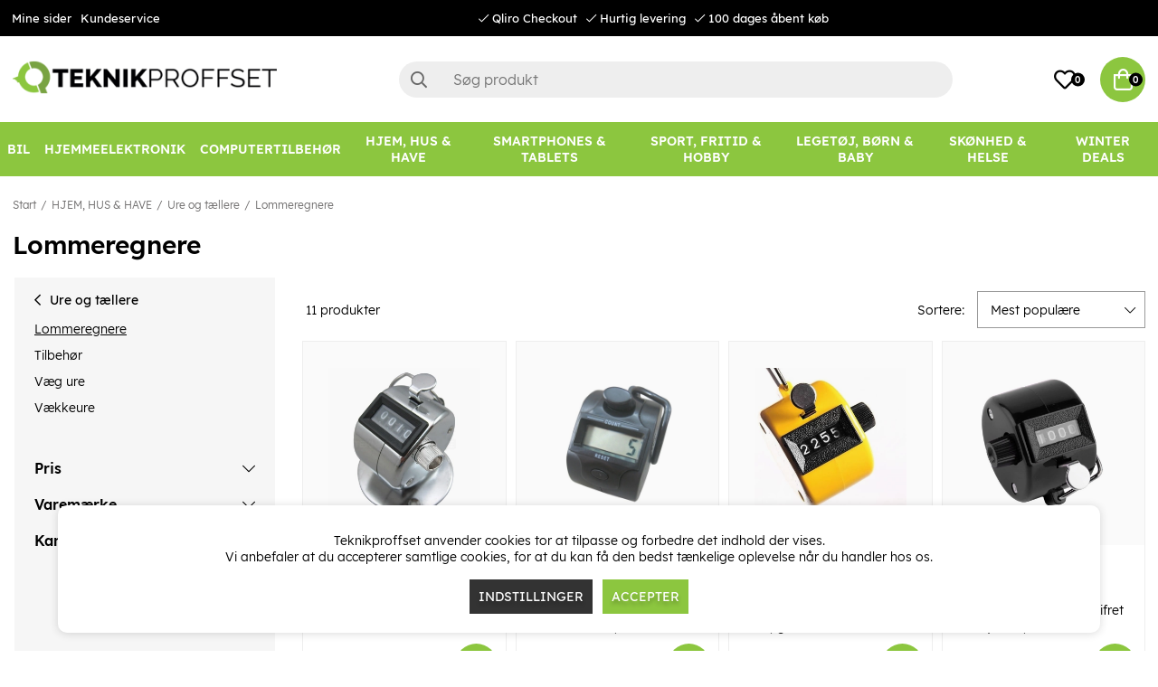

--- FILE ---
content_type: text/html; charset=UTF-8
request_url: https://www.teknikproffset.dk/hjem-hushold-have/ure-og-tallere/lommeregnere
body_size: 82417
content:
<!DOCTYPE html>
<html lang="da">
<head>
	<script nonce="5dokgPwx-3CmWLBkPmYR_cnrujtDO4AehnGPAUQBr5A" type="text/javascript"> var cm_active_categories = [1,2,3]; var cm_preactive_categories = []; var blocked_nodes = {}; var observer = new MutationObserver(function (mutations) { for(var i = 0; i < mutations.length; i++) { var _ref = mutations[i]; var addedNodes = _ref.addedNodes; for(var j = 0; j < addedNodes.length; j++) { var node = addedNodes[j]; if (node.nodeType === 1) { var src = node.src || ''; var type = node.type; var consent_type = ''; if (typeof node.attributes.consent_type !== 'undefined' && typeof node.attributes.consent_type.value !== 'undefined') consent_type = node.attributes.consent_type.value; if (blocked_content_type(consent_type)) { if (typeof blocked_nodes[consent_type] === 'undefined') blocked_nodes[consent_type] = []; var clone; if (node.tagName === 'SCRIPT') { clone = node.cloneNode(true); } else { clone = node; } clone.air_prev = node.previousElementSibling; clone.air_next = node.nextElementSibling; clone.air_parent = node.parentElement; blocked_nodes[consent_type].push(clone); if (node.tagName === 'SCRIPT') node.type = 'javascript/blocked'; node.parentElement.removeChild(node); var beforeScriptExecuteListener = function beforeScriptExecuteListener(event) { event.preventDefault(); }; node.addEventListener('beforescriptexecute', beforeScriptExecuteListener); } else { log_node(node, consent_type); } } } } }); observer.observe(document.documentElement, { childList: true, subtree: true }); var blocked_content_type = function blocked_content_type(consent_type) { var blocked = 0; if ((typeof(cm_active_categories) == "undefined" || cm_active_categories.includes(parseInt(consent_type))) && consent_type && !check_consent(consent_type, "") && consent_type > 1) blocked = 1; return blocked; }; var external_nodes = []; var internal_nodes = []; var inline_nodes = []; var log_node = function log_node(node, consent_type) { if (node.tagName === 'SCRIPT') { if (node.src && (node.src.indexOf(window.location.host) <= -1 || node.src.indexOf(window.location.host) > 10)) { external_nodes.push(node.src); } else if (node.src) { internal_nodes.push(node.src); } else { inline_nodes.push(node.innerHTML); } } }; document.addEventListener("DOMContentLoaded", function() { if (document.querySelector('#cookie_consent')) { init_cookie_consent(); } }); var init_cookie_consent = function init_cookie_consent(force) { var cookie_consent = get_cookie_consent("air_cookie_consent") || ""; var all_signed = 0; var consents = []; if (cookie_consent) { all_signed = 1; consents = JSON.parse(cookie_consent); var elements = document.querySelectorAll('#cookie_consent_manager input[type=checkbox]'); for (let element of elements) { if (typeof(consents[element.value]) == "undefined") all_signed = 0; } } else { var elements = document.querySelectorAll('#cookie_consent_manager input[type=checkbox][prechecked=true]'); for (let element of elements) { element.checked = true; } } if (!all_signed || force) { document.getElementById('cookie_consent').style.display = 'block'; var elements = document.querySelectorAll('#cookie_consent_manager input[type=checkbox]'); for (let element of elements) { if (consents[element.value]) element.checked = consents[element.value]; } init_acm_click_events(); } }; var init_acm_click_events = function() { document.getElementById("cookie_consent_manage").addEventListener("click", function () { let cookie_consent_manager = document.getElementById('cookie_consent_manager'); if (cookie_consent_manager) cookie_consent_manager.style.display = 'block'; let cookie_consent = document.getElementById('cookie_consent'); if (cookie_consent) cookie_consent.classList.add('managing'); document.querySelectorAll(".dimmer2").forEach(item => { item.addEventListener('click', event => { item.classList.add('active') }) }); }); document.getElementById("cookie_consent_manage_rec").addEventListener("click", function () { var elements = document.querySelectorAll('#cookie_consent_manager input[type=checkbox]'); for (let element of elements) { element.checked = true; } document.getElementById("cookie_consent_manager_confirm").dispatchEvent(new Event("click")); }); let cookie_consent_manager_accept = document.getElementById("cookie_consent_manager_accept"); if (cookie_consent_manager_accept) { cookie_consent_manager_accept.addEventListener("click", function () { cm_action(true); }); } document.getElementById("cookie_consent_manager_confirm").addEventListener("click", function () { cm_action(); }); document.querySelectorAll(".cookie_consent_manager_accept_req").forEach(item => { item.addEventListener('click', event => { cm_action(false); }) }); }; var cm_action = function(consent){ let cookie_consent = document.getElementById('cookie_consent'); if (cookie_consent) cookie_consent.style.display = 'none'; let cookie_consent_manager = document.getElementById('cookie_consent_manager'); if (cookie_consent_manager) cookie_consent_manager.style.display = 'none'; document.querySelectorAll(".dimmer2").forEach(item => { item.addEventListener('click', event => { item.classList.remove('active') }) }); var consents = {}; var elements = document.querySelectorAll('#cookie_consent_manager input[type=checkbox]'); for (let element of elements) { consents[element.value] = typeof(consent) !== "undefined" ? consent : element.checked; } consents[1] = true; var cookie_consents = JSON.stringify(consents); set_cookie_consent(cookie_consents); consent_action(cookie_consents); window.dispatchEvent(new Event("acm_change")); }; var set_cookie_consent = function set_cookie_consent(value) { var exdate = new Date(); exdate.setDate(exdate.getDate() + 30); document.cookie = "air_cookie_consent" + "=" + value + "; expires= " + exdate.toUTCString() + "; path=/" + (location.protocol === "https:" ? "; secure" : ""); }; var get_cookie_consent = function get_cookie_consent(name) { var nameEQ = name + "="; var ca = document.cookie.split('; '); for (let c of ca) { if (c.indexOf(nameEQ) === 0) return c.substring(nameEQ.length, c.length); } return null; }; var consent_action = function consent_action(cookie_consent) { var consent_data = JSON.parse(cookie_consent); for(var category_id in consent_data) { if (consent_data[category_id]) { approve_category(category_id); } } }; var approve_category = function(category_id) { if (typeof blocked_nodes[category_id] !== 'undefined') { for (let node of blocked_nodes[category_id]) { if (node.type == "text/javascript") { var script = document.createElement("script"); script.type = "text/javascript"; if (node.src) { script.src = node.src; } else if (node.innerHTML) { script.innerHTML = node.innerHTML; } document.getElementsByTagName("head")[0].appendChild(script); } else if (node.air_prev && node.air_parent) { cm_insertAfter(node, node.air_prev, node.air_parent); } else if (node.air_next && node.air_parent) { node.air_parent.insertBefore(node, node.air_next); } else if (node.air_parent) { node.air_parent.append(node); } } delete blocked_nodes[category_id]; } }; function cm_insertAfter(newNode, existingNode, parent) { parent.insertBefore(newNode, existingNode.nextSibling); } var check_consent = function check_consent(type, cookie_consent) { if (!type) return false; if (!cookie_consent) cookie_consent = get_cookie_consent("air_cookie_consent"); if (!cookie_consent) return (typeof(cm_preactive_categories) == "undefined" || cm_preactive_categories.includes(parseInt(type))); var consents = JSON.parse(cookie_consent); if (typeof(consents[type]) === 'undefined') return false; return consents[type]; }; </script>
	<meta charset="utf-8">
	<title>Lommeregnere | Teknikproffset.dk</title>
	<meta name="description" content="Lommeregnere - Ure og tællere - HJEM, HUS & HAVE. Køb på Teknikproffset.dk.">
	<meta name="keywords" content="">
	<meta name="robots" content="INDEX, FOLLOW">
	<meta name="revisit-after" content="14 days">
	<meta name="distribution" content="global">
	<meta http-equiv="expires" content="0">
	<meta name="theme-color" content="#000000" />
	<!-- disables Compatibility view IE -->
	<meta http-equiv="X-UA-Compatible" content="IE=9; IE=8; IE=7; IE=EDGE" />
	<!-- Responsive and mobile friendly stuff -->
	<meta name="HandheldFriendly" content="True">
	<meta name="viewport" content="initial-scale=1.0, minimum-scale=1.0, width=device-width">
	<meta name="apple-mobile-web-app-capable" content="yes" />
	<link rel="canonical" href="https://www.teknikproffset.dk/hjem-hushold-have/ure-og-tallere/lommeregnere" />
	<meta property="og:title" content="Lommeregnere"/>
<meta property="og:url" content="https://www.teknikproffset.dk/hjem-hushold-have/ure-og-tallere/lommeregnere"/>


	<link rel="icon" href="/favicon.ico" type="image/x-icon">
	<!-- preload fonts -->
	<link rel="preload" as="font" href="/themes/air_theme_x/design/css/webfonts/open-sans-regular.woff2" onload="this.rel='font'" crossorigin>
	<link rel="preload" as="font" href="/themes/air_theme_x/design/css/webfonts/open-sans-700.woff2" onload="this.rel='font'" crossorigin>
	<link rel="preload" as="font" href="/themes/air_theme_x/design/css/webfonts/fa-light-300.woff2" onload="this.rel='font'" crossorigin>
	<link rel="preload" as="font" href="/themes/air_theme_x/design/css/webfonts/fa-regular-400.woff2" onload="this.rel='font'" crossorigin>
	<link rel="preload" as="font" href="/themes/air_theme_x/design/css/webfonts/fa-solid-900.woff2" onload="this.rel='font'" crossorigin>
	<!-- preload logo -->
	<link rel="preload" as="image" href="/themes/master/design/bilder/teknikproffset_logo.png">

	<script type="text/javascript">
		if(/MSIE \d|Trident.*rv:/.test(navigator.userAgent)){
			document.write('<script src="/themes/air_theme_x/design/script/ie11CustomProperties.js"><\/script><link rel="stylesheet" href="/themes/air_theme_x/design/css/ie.css">');
		}
	</script>

	










<script nonce="5dokgPwx-3CmWLBkPmYR_cnrujtDO4AehnGPAUQBr5A">/** FILE: /themes/default/design/script/jquery.min.3.4.1.js **/
!function(e,t){"use strict";"object"==typeof module&&"object"==typeof module.exports?module.exports=e.document?t(e,!0):function(e){if(!e.document)throw new Error("jQuery requires a window with a document");return t(e)}:t(e)}("undefined"!=typeof window?window:this,function(C,e){"use strict";var t=[],E=C.document,r=Object.getPrototypeOf,s=t.slice,g=t.concat,u=t.push,i=t.indexOf,n={},o=n.toString,v=n.hasOwnProperty,a=v.toString,l=a.call(Object),y={},m=function(e){return"function"==typeof e&&"number"!=typeof e.nodeType},x=function(e){return null!=e&&e===e.window},c={type:!0,src:!0,nonce:!0,noModule:!0};function b(e,t,n){var r,i,o=(n=n||E).createElement("script");if(o.text=e,t)for(r in c)(i=t[r]||t.getAttribute&&t.getAttribute(r))&&o.setAttribute(r,i);n.head.appendChild(o).parentNode.removeChild(o)}function w(e){return null==e?e+"":"object"==typeof e||"function"==typeof e?n[o.call(e)]||"object":typeof e}var f="3.4.1",k=function(e,t){return new k.fn.init(e,t)},p=/^[\s\uFEFF\xA0]+|[\s\uFEFF\xA0]+$/g;function d(e){var t=!!e&&"length"in e&&e.length,n=w(e);return!m(e)&&!x(e)&&("array"===n||0===t||"number"==typeof t&&0<t&&t-1 in e)}k.fn=k.prototype={jquery:f,constructor:k,length:0,toArray:function(){return s.call(this)},get:function(e){return null==e?s.call(this):e<0?this[e+this.length]:this[e]},pushStack:function(e){var t=k.merge(this.constructor(),e);return t.prevObject=this,t},each:function(e){return k.each(this,e)},map:function(n){return this.pushStack(k.map(this,function(e,t){return n.call(e,t,e)}))},slice:function(){return this.pushStack(s.apply(this,arguments))},first:function(){return this.eq(0)},last:function(){return this.eq(-1)},eq:function(e){var t=this.length,n=+e+(e<0?t:0);return this.pushStack(0<=n&&n<t?[this[n]]:[])},end:function(){return this.prevObject||this.constructor()},push:u,sort:t.sort,splice:t.splice},k.extend=k.fn.extend=function(){var e,t,n,r,i,o,a=arguments[0]||{},s=1,u=arguments.length,l=!1;for("boolean"==typeof a&&(l=a,a=arguments[s]||{},s++),"object"==typeof a||m(a)||(a={}),s===u&&(a=this,s--);s<u;s++)if(null!=(e=arguments[s]))for(t in e)r=e[t],"__proto__"!==t&&a!==r&&(l&&r&&(k.isPlainObject(r)||(i=Array.isArray(r)))?(n=a[t],o=i&&!Array.isArray(n)?[]:i||k.isPlainObject(n)?n:{},i=!1,a[t]=k.extend(l,o,r)):void 0!==r&&(a[t]=r));return a},k.extend({expando:"jQuery"+(f+Math.random()).replace(/\D/g,""),isReady:!0,error:function(e){throw new Error(e)},noop:function(){},isPlainObject:function(e){var t,n;return!(!e||"[object Object]"!==o.call(e))&&(!(t=r(e))||"function"==typeof(n=v.call(t,"constructor")&&t.constructor)&&a.call(n)===l)},isEmptyObject:function(e){var t;for(t in e)return!1;return!0},globalEval:function(e,t){b(e,{nonce:t&&t.nonce})},each:function(e,t){var n,r=0;if(d(e)){for(n=e.length;r<n;r++)if(!1===t.call(e[r],r,e[r]))break}else for(r in e)if(!1===t.call(e[r],r,e[r]))break;return e},trim:function(e){return null==e?"":(e+"").replace(p,"")},makeArray:function(e,t){var n=t||[];return null!=e&&(d(Object(e))?k.merge(n,"string"==typeof e?[e]:e):u.call(n,e)),n},inArray:function(e,t,n){return null==t?-1:i.call(t,e,n)},merge:function(e,t){for(var n=+t.length,r=0,i=e.length;r<n;r++)e[i++]=t[r];return e.length=i,e},grep:function(e,t,n){for(var r=[],i=0,o=e.length,a=!n;i<o;i++)!t(e[i],i)!==a&&r.push(e[i]);return r},map:function(e,t,n){var r,i,o=0,a=[];if(d(e))for(r=e.length;o<r;o++)null!=(i=t(e[o],o,n))&&a.push(i);else for(o in e)null!=(i=t(e[o],o,n))&&a.push(i);return g.apply([],a)},guid:1,support:y}),"function"==typeof Symbol&&(k.fn[Symbol.iterator]=t[Symbol.iterator]),k.each("Boolean Number String Function Array Date RegExp Object Error Symbol".split(" "),function(e,t){n["[object "+t+"]"]=t.toLowerCase()});var h=function(n){var e,d,b,o,i,h,f,g,w,u,l,T,C,a,E,v,s,c,y,k="sizzle"+1*new Date,m=n.document,S=0,r=0,p=ue(),x=ue(),N=ue(),A=ue(),D=function(e,t){return e===t&&(l=!0),0},j={}.hasOwnProperty,t=[],q=t.pop,L=t.push,H=t.push,O=t.slice,P=function(e,t){for(var n=0,r=e.length;n<r;n++)if(e[n]===t)return n;return-1},R="checked|selected|async|autofocus|autoplay|controls|defer|disabled|hidden|ismap|loop|multiple|open|readonly|required|scoped",M="[\\x20\\t\\r\\n\\f]",I="(?:\\\\.|[\\w-]|[^\0-\\xa0])+",W="\\["+M+"*("+I+")(?:"+M+"*([*^$|!~]?=)"+M+"*(?:'((?:\\\\.|[^\\\\'])*)'|\"((?:\\\\.|[^\\\\\"])*)\"|("+I+"))|)"+M+"*\\]",$=":("+I+")(?:\\((('((?:\\\\.|[^\\\\'])*)'|\"((?:\\\\.|[^\\\\\"])*)\")|((?:\\\\.|[^\\\\()[\\]]|"+W+")*)|.*)\\)|)",F=new RegExp(M+"+","g"),B=new RegExp("^"+M+"+|((?:^|[^\\\\])(?:\\\\.)*)"+M+"+$","g"),_=new RegExp("^"+M+"*,"+M+"*"),z=new RegExp("^"+M+"*([>+~]|"+M+")"+M+"*"),U=new RegExp(M+"|>"),X=new RegExp($),V=new RegExp("^"+I+"$"),G={ID:new RegExp("^#("+I+")"),CLASS:new RegExp("^\\.("+I+")"),TAG:new RegExp("^("+I+"|[*])"),ATTR:new RegExp("^"+W),PSEUDO:new RegExp("^"+$),CHILD:new RegExp("^:(only|first|last|nth|nth-last)-(child|of-type)(?:\\("+M+"*(even|odd|(([+-]|)(\\d*)n|)"+M+"*(?:([+-]|)"+M+"*(\\d+)|))"+M+"*\\)|)","i"),bool:new RegExp("^(?:"+R+")$","i"),needsContext:new RegExp("^"+M+"*[>+~]|:(even|odd|eq|gt|lt|nth|first|last)(?:\\("+M+"*((?:-\\d)?\\d*)"+M+"*\\)|)(?=[^-]|$)","i")},Y=/HTML$/i,Q=/^(?:input|select|textarea|button)$/i,J=/^h\d$/i,K=/^[^{]+\{\s*\[native \w/,Z=/^(?:#([\w-]+)|(\w+)|\.([\w-]+))$/,ee=/[+~]/,te=new RegExp("\\\\([\\da-f]{1,6}"+M+"?|("+M+")|.)","ig"),ne=function(e,t,n){var r="0x"+t-65536;return r!=r||n?t:r<0?String.fromCharCode(r+65536):String.fromCharCode(r>>10|55296,1023&r|56320)},re=/([\0-\x1f\x7f]|^-?\d)|^-$|[^\0-\x1f\x7f-\uFFFF\w-]/g,ie=function(e,t){return t?"\0"===e?"\ufffd":e.slice(0,-1)+"\\"+e.charCodeAt(e.length-1).toString(16)+" ":"\\"+e},oe=function(){T()},ae=be(function(e){return!0===e.disabled&&"fieldset"===e.nodeName.toLowerCase()},{dir:"parentNode",next:"legend"});try{H.apply(t=O.call(m.childNodes),m.childNodes),t[m.childNodes.length].nodeType}catch(e){H={apply:t.length?function(e,t){L.apply(e,O.call(t))}:function(e,t){var n=e.length,r=0;while(e[n++]=t[r++]);e.length=n-1}}}function se(t,e,n,r){var i,o,a,s,u,l,c,f=e&&e.ownerDocument,p=e?e.nodeType:9;if(n=n||[],"string"!=typeof t||!t||1!==p&&9!==p&&11!==p)return n;if(!r&&((e?e.ownerDocument||e:m)!==C&&T(e),e=e||C,E)){if(11!==p&&(u=Z.exec(t)))if(i=u[1]){if(9===p){if(!(a=e.getElementById(i)))return n;if(a.id===i)return n.push(a),n}else if(f&&(a=f.getElementById(i))&&y(e,a)&&a.id===i)return n.push(a),n}else{if(u[2])return H.apply(n,e.getElementsByTagName(t)),n;if((i=u[3])&&d.getElementsByClassName&&e.getElementsByClassName)return H.apply(n,e.getElementsByClassName(i)),n}if(d.qsa&&!A[t+" "]&&(!v||!v.test(t))&&(1!==p||"object"!==e.nodeName.toLowerCase())){if(c=t,f=e,1===p&&U.test(t)){(s=e.getAttribute("id"))?s=s.replace(re,ie):e.setAttribute("id",s=k),o=(l=h(t)).length;while(o--)l[o]="#"+s+" "+xe(l[o]);c=l.join(","),f=ee.test(t)&&ye(e.parentNode)||e}try{return H.apply(n,f.querySelectorAll(c)),n}catch(e){A(t,!0)}finally{s===k&&e.removeAttribute("id")}}}return g(t.replace(B,"$1"),e,n,r)}function ue(){var r=[];return function e(t,n){return r.push(t+" ")>b.cacheLength&&delete e[r.shift()],e[t+" "]=n}}function le(e){return e[k]=!0,e}function ce(e){var t=C.createElement("fieldset");try{return!!e(t)}catch(e){return!1}finally{t.parentNode&&t.parentNode.removeChild(t),t=null}}function fe(e,t){var n=e.split("|"),r=n.length;while(r--)b.attrHandle[n[r]]=t}function pe(e,t){var n=t&&e,r=n&&1===e.nodeType&&1===t.nodeType&&e.sourceIndex-t.sourceIndex;if(r)return r;if(n)while(n=n.nextSibling)if(n===t)return-1;return e?1:-1}function de(t){return function(e){return"input"===e.nodeName.toLowerCase()&&e.type===t}}function he(n){return function(e){var t=e.nodeName.toLowerCase();return("input"===t||"button"===t)&&e.type===n}}function ge(t){return function(e){return"form"in e?e.parentNode&&!1===e.disabled?"label"in e?"label"in e.parentNode?e.parentNode.disabled===t:e.disabled===t:e.isDisabled===t||e.isDisabled!==!t&&ae(e)===t:e.disabled===t:"label"in e&&e.disabled===t}}function ve(a){return le(function(o){return o=+o,le(function(e,t){var n,r=a([],e.length,o),i=r.length;while(i--)e[n=r[i]]&&(e[n]=!(t[n]=e[n]))})})}function ye(e){return e&&"undefined"!=typeof e.getElementsByTagName&&e}for(e in d=se.support={},i=se.isXML=function(e){var t=e.namespaceURI,n=(e.ownerDocument||e).documentElement;return!Y.test(t||n&&n.nodeName||"HTML")},T=se.setDocument=function(e){var t,n,r=e?e.ownerDocument||e:m;return r!==C&&9===r.nodeType&&r.documentElement&&(a=(C=r).documentElement,E=!i(C),m!==C&&(n=C.defaultView)&&n.top!==n&&(n.addEventListener?n.addEventListener("unload",oe,!1):n.attachEvent&&n.attachEvent("onunload",oe)),d.attributes=ce(function(e){return e.className="i",!e.getAttribute("className")}),d.getElementsByTagName=ce(function(e){return e.appendChild(C.createComment("")),!e.getElementsByTagName("*").length}),d.getElementsByClassName=K.test(C.getElementsByClassName),d.getById=ce(function(e){return a.appendChild(e).id=k,!C.getElementsByName||!C.getElementsByName(k).length}),d.getById?(b.filter.ID=function(e){var t=e.replace(te,ne);return function(e){return e.getAttribute("id")===t}},b.find.ID=function(e,t){if("undefined"!=typeof t.getElementById&&E){var n=t.getElementById(e);return n?[n]:[]}}):(b.filter.ID=function(e){var n=e.replace(te,ne);return function(e){var t="undefined"!=typeof e.getAttributeNode&&e.getAttributeNode("id");return t&&t.value===n}},b.find.ID=function(e,t){if("undefined"!=typeof t.getElementById&&E){var n,r,i,o=t.getElementById(e);if(o){if((n=o.getAttributeNode("id"))&&n.value===e)return[o];i=t.getElementsByName(e),r=0;while(o=i[r++])if((n=o.getAttributeNode("id"))&&n.value===e)return[o]}return[]}}),b.find.TAG=d.getElementsByTagName?function(e,t){return"undefined"!=typeof t.getElementsByTagName?t.getElementsByTagName(e):d.qsa?t.querySelectorAll(e):void 0}:function(e,t){var n,r=[],i=0,o=t.getElementsByTagName(e);if("*"===e){while(n=o[i++])1===n.nodeType&&r.push(n);return r}return o},b.find.CLASS=d.getElementsByClassName&&function(e,t){if("undefined"!=typeof t.getElementsByClassName&&E)return t.getElementsByClassName(e)},s=[],v=[],(d.qsa=K.test(C.querySelectorAll))&&(ce(function(e){a.appendChild(e).innerHTML="<a id='"+k+"'></a><select id='"+k+"-\r\\' msallowcapture=''><option selected=''></option></select>",e.querySelectorAll("[msallowcapture^='']").length&&v.push("[*^$]="+M+"*(?:''|\"\")"),e.querySelectorAll("[selected]").length||v.push("\\["+M+"*(?:value|"+R+")"),e.querySelectorAll("[id~="+k+"-]").length||v.push("~="),e.querySelectorAll(":checked").length||v.push(":checked"),e.querySelectorAll("a#"+k+"+*").length||v.push(".#.+[+~]")}),ce(function(e){e.innerHTML="<a href='' disabled='disabled'></a><select disabled='disabled'><option/></select>";var t=C.createElement("input");t.setAttribute("type","hidden"),e.appendChild(t).setAttribute("name","D"),e.querySelectorAll("[name=d]").length&&v.push("name"+M+"*[*^$|!~]?="),2!==e.querySelectorAll(":enabled").length&&v.push(":enabled",":disabled"),a.appendChild(e).disabled=!0,2!==e.querySelectorAll(":disabled").length&&v.push(":enabled",":disabled"),e.querySelectorAll("*,:x"),v.push(",.*:")})),(d.matchesSelector=K.test(c=a.matches||a.webkitMatchesSelector||a.mozMatchesSelector||a.oMatchesSelector||a.msMatchesSelector))&&ce(function(e){d.disconnectedMatch=c.call(e,"*"),c.call(e,"[s!='']:x"),s.push("!=",$)}),v=v.length&&new RegExp(v.join("|")),s=s.length&&new RegExp(s.join("|")),t=K.test(a.compareDocumentPosition),y=t||K.test(a.contains)?function(e,t){var n=9===e.nodeType?e.documentElement:e,r=t&&t.parentNode;return e===r||!(!r||1!==r.nodeType||!(n.contains?n.contains(r):e.compareDocumentPosition&&16&e.compareDocumentPosition(r)))}:function(e,t){if(t)while(t=t.parentNode)if(t===e)return!0;return!1},D=t?function(e,t){if(e===t)return l=!0,0;var n=!e.compareDocumentPosition-!t.compareDocumentPosition;return n||(1&(n=(e.ownerDocument||e)===(t.ownerDocument||t)?e.compareDocumentPosition(t):1)||!d.sortDetached&&t.compareDocumentPosition(e)===n?e===C||e.ownerDocument===m&&y(m,e)?-1:t===C||t.ownerDocument===m&&y(m,t)?1:u?P(u,e)-P(u,t):0:4&n?-1:1)}:function(e,t){if(e===t)return l=!0,0;var n,r=0,i=e.parentNode,o=t.parentNode,a=[e],s=[t];if(!i||!o)return e===C?-1:t===C?1:i?-1:o?1:u?P(u,e)-P(u,t):0;if(i===o)return pe(e,t);n=e;while(n=n.parentNode)a.unshift(n);n=t;while(n=n.parentNode)s.unshift(n);while(a[r]===s[r])r++;return r?pe(a[r],s[r]):a[r]===m?-1:s[r]===m?1:0}),C},se.matches=function(e,t){return se(e,null,null,t)},se.matchesSelector=function(e,t){if((e.ownerDocument||e)!==C&&T(e),d.matchesSelector&&E&&!A[t+" "]&&(!s||!s.test(t))&&(!v||!v.test(t)))try{var n=c.call(e,t);if(n||d.disconnectedMatch||e.document&&11!==e.document.nodeType)return n}catch(e){A(t,!0)}return 0<se(t,C,null,[e]).length},se.contains=function(e,t){return(e.ownerDocument||e)!==C&&T(e),y(e,t)},se.attr=function(e,t){(e.ownerDocument||e)!==C&&T(e);var n=b.attrHandle[t.toLowerCase()],r=n&&j.call(b.attrHandle,t.toLowerCase())?n(e,t,!E):void 0;return void 0!==r?r:d.attributes||!E?e.getAttribute(t):(r=e.getAttributeNode(t))&&r.specified?r.value:null},se.escape=function(e){return(e+"").replace(re,ie)},se.error=function(e){throw new Error("Syntax error, unrecognized expression: "+e)},se.uniqueSort=function(e){var t,n=[],r=0,i=0;if(l=!d.detectDuplicates,u=!d.sortStable&&e.slice(0),e.sort(D),l){while(t=e[i++])t===e[i]&&(r=n.push(i));while(r--)e.splice(n[r],1)}return u=null,e},o=se.getText=function(e){var t,n="",r=0,i=e.nodeType;if(i){if(1===i||9===i||11===i){if("string"==typeof e.textContent)return e.textContent;for(e=e.firstChild;e;e=e.nextSibling)n+=o(e)}else if(3===i||4===i)return e.nodeValue}else while(t=e[r++])n+=o(t);return n},(b=se.selectors={cacheLength:50,createPseudo:le,match:G,attrHandle:{},find:{},relative:{">":{dir:"parentNode",first:!0}," ":{dir:"parentNode"},"+":{dir:"previousSibling",first:!0},"~":{dir:"previousSibling"}},preFilter:{ATTR:function(e){return e[1]=e[1].replace(te,ne),e[3]=(e[3]||e[4]||e[5]||"").replace(te,ne),"~="===e[2]&&(e[3]=" "+e[3]+" "),e.slice(0,4)},CHILD:function(e){return e[1]=e[1].toLowerCase(),"nth"===e[1].slice(0,3)?(e[3]||se.error(e[0]),e[4]=+(e[4]?e[5]+(e[6]||1):2*("even"===e[3]||"odd"===e[3])),e[5]=+(e[7]+e[8]||"odd"===e[3])):e[3]&&se.error(e[0]),e},PSEUDO:function(e){var t,n=!e[6]&&e[2];return G.CHILD.test(e[0])?null:(e[3]?e[2]=e[4]||e[5]||"":n&&X.test(n)&&(t=h(n,!0))&&(t=n.indexOf(")",n.length-t)-n.length)&&(e[0]=e[0].slice(0,t),e[2]=n.slice(0,t)),e.slice(0,3))}},filter:{TAG:function(e){var t=e.replace(te,ne).toLowerCase();return"*"===e?function(){return!0}:function(e){return e.nodeName&&e.nodeName.toLowerCase()===t}},CLASS:function(e){var t=p[e+" "];return t||(t=new RegExp("(^|"+M+")"+e+"("+M+"|$)"))&&p(e,function(e){return t.test("string"==typeof e.className&&e.className||"undefined"!=typeof e.getAttribute&&e.getAttribute("class")||"")})},ATTR:function(n,r,i){return function(e){var t=se.attr(e,n);return null==t?"!="===r:!r||(t+="","="===r?t===i:"!="===r?t!==i:"^="===r?i&&0===t.indexOf(i):"*="===r?i&&-1<t.indexOf(i):"$="===r?i&&t.slice(-i.length)===i:"~="===r?-1<(" "+t.replace(F," ")+" ").indexOf(i):"|="===r&&(t===i||t.slice(0,i.length+1)===i+"-"))}},CHILD:function(h,e,t,g,v){var y="nth"!==h.slice(0,3),m="last"!==h.slice(-4),x="of-type"===e;return 1===g&&0===v?function(e){return!!e.parentNode}:function(e,t,n){var r,i,o,a,s,u,l=y!==m?"nextSibling":"previousSibling",c=e.parentNode,f=x&&e.nodeName.toLowerCase(),p=!n&&!x,d=!1;if(c){if(y){while(l){a=e;while(a=a[l])if(x?a.nodeName.toLowerCase()===f:1===a.nodeType)return!1;u=l="only"===h&&!u&&"nextSibling"}return!0}if(u=[m?c.firstChild:c.lastChild],m&&p){d=(s=(r=(i=(o=(a=c)[k]||(a[k]={}))[a.uniqueID]||(o[a.uniqueID]={}))[h]||[])[0]===S&&r[1])&&r[2],a=s&&c.childNodes[s];while(a=++s&&a&&a[l]||(d=s=0)||u.pop())if(1===a.nodeType&&++d&&a===e){i[h]=[S,s,d];break}}else if(p&&(d=s=(r=(i=(o=(a=e)[k]||(a[k]={}))[a.uniqueID]||(o[a.uniqueID]={}))[h]||[])[0]===S&&r[1]),!1===d)while(a=++s&&a&&a[l]||(d=s=0)||u.pop())if((x?a.nodeName.toLowerCase()===f:1===a.nodeType)&&++d&&(p&&((i=(o=a[k]||(a[k]={}))[a.uniqueID]||(o[a.uniqueID]={}))[h]=[S,d]),a===e))break;return(d-=v)===g||d%g==0&&0<=d/g}}},PSEUDO:function(e,o){var t,a=b.pseudos[e]||b.setFilters[e.toLowerCase()]||se.error("unsupported pseudo: "+e);return a[k]?a(o):1<a.length?(t=[e,e,"",o],b.setFilters.hasOwnProperty(e.toLowerCase())?le(function(e,t){var n,r=a(e,o),i=r.length;while(i--)e[n=P(e,r[i])]=!(t[n]=r[i])}):function(e){return a(e,0,t)}):a}},pseudos:{not:le(function(e){var r=[],i=[],s=f(e.replace(B,"$1"));return s[k]?le(function(e,t,n,r){var i,o=s(e,null,r,[]),a=e.length;while(a--)(i=o[a])&&(e[a]=!(t[a]=i))}):function(e,t,n){return r[0]=e,s(r,null,n,i),r[0]=null,!i.pop()}}),has:le(function(t){return function(e){return 0<se(t,e).length}}),contains:le(function(t){return t=t.replace(te,ne),function(e){return-1<(e.textContent||o(e)).indexOf(t)}}),lang:le(function(n){return V.test(n||"")||se.error("unsupported lang: "+n),n=n.replace(te,ne).toLowerCase(),function(e){var t;do{if(t=E?e.lang:e.getAttribute("xml:lang")||e.getAttribute("lang"))return(t=t.toLowerCase())===n||0===t.indexOf(n+"-")}while((e=e.parentNode)&&1===e.nodeType);return!1}}),target:function(e){var t=n.location&&n.location.hash;return t&&t.slice(1)===e.id},root:function(e){return e===a},focus:function(e){return e===C.activeElement&&(!C.hasFocus||C.hasFocus())&&!!(e.type||e.href||~e.tabIndex)},enabled:ge(!1),disabled:ge(!0),checked:function(e){var t=e.nodeName.toLowerCase();return"input"===t&&!!e.checked||"option"===t&&!!e.selected},selected:function(e){return e.parentNode&&e.parentNode.selectedIndex,!0===e.selected},empty:function(e){for(e=e.firstChild;e;e=e.nextSibling)if(e.nodeType<6)return!1;return!0},parent:function(e){return!b.pseudos.empty(e)},header:function(e){return J.test(e.nodeName)},input:function(e){return Q.test(e.nodeName)},button:function(e){var t=e.nodeName.toLowerCase();return"input"===t&&"button"===e.type||"button"===t},text:function(e){var t;return"input"===e.nodeName.toLowerCase()&&"text"===e.type&&(null==(t=e.getAttribute("type"))||"text"===t.toLowerCase())},first:ve(function(){return[0]}),last:ve(function(e,t){return[t-1]}),eq:ve(function(e,t,n){return[n<0?n+t:n]}),even:ve(function(e,t){for(var n=0;n<t;n+=2)e.push(n);return e}),odd:ve(function(e,t){for(var n=1;n<t;n+=2)e.push(n);return e}),lt:ve(function(e,t,n){for(var r=n<0?n+t:t<n?t:n;0<=--r;)e.push(r);return e}),gt:ve(function(e,t,n){for(var r=n<0?n+t:n;++r<t;)e.push(r);return e})}}).pseudos.nth=b.pseudos.eq,{radio:!0,checkbox:!0,file:!0,password:!0,image:!0})b.pseudos[e]=de(e);for(e in{submit:!0,reset:!0})b.pseudos[e]=he(e);function me(){}function xe(e){for(var t=0,n=e.length,r="";t<n;t++)r+=e[t].value;return r}function be(s,e,t){var u=e.dir,l=e.next,c=l||u,f=t&&"parentNode"===c,p=r++;return e.first?function(e,t,n){while(e=e[u])if(1===e.nodeType||f)return s(e,t,n);return!1}:function(e,t,n){var r,i,o,a=[S,p];if(n){while(e=e[u])if((1===e.nodeType||f)&&s(e,t,n))return!0}else while(e=e[u])if(1===e.nodeType||f)if(i=(o=e[k]||(e[k]={}))[e.uniqueID]||(o[e.uniqueID]={}),l&&l===e.nodeName.toLowerCase())e=e[u]||e;else{if((r=i[c])&&r[0]===S&&r[1]===p)return a[2]=r[2];if((i[c]=a)[2]=s(e,t,n))return!0}return!1}}function we(i){return 1<i.length?function(e,t,n){var r=i.length;while(r--)if(!i[r](e,t,n))return!1;return!0}:i[0]}function Te(e,t,n,r,i){for(var o,a=[],s=0,u=e.length,l=null!=t;s<u;s++)(o=e[s])&&(n&&!n(o,r,i)||(a.push(o),l&&t.push(s)));return a}function Ce(d,h,g,v,y,e){return v&&!v[k]&&(v=Ce(v)),y&&!y[k]&&(y=Ce(y,e)),le(function(e,t,n,r){var i,o,a,s=[],u=[],l=t.length,c=e||function(e,t,n){for(var r=0,i=t.length;r<i;r++)se(e,t[r],n);return n}(h||"*",n.nodeType?[n]:n,[]),f=!d||!e&&h?c:Te(c,s,d,n,r),p=g?y||(e?d:l||v)?[]:t:f;if(g&&g(f,p,n,r),v){i=Te(p,u),v(i,[],n,r),o=i.length;while(o--)(a=i[o])&&(p[u[o]]=!(f[u[o]]=a))}if(e){if(y||d){if(y){i=[],o=p.length;while(o--)(a=p[o])&&i.push(f[o]=a);y(null,p=[],i,r)}o=p.length;while(o--)(a=p[o])&&-1<(i=y?P(e,a):s[o])&&(e[i]=!(t[i]=a))}}else p=Te(p===t?p.splice(l,p.length):p),y?y(null,t,p,r):H.apply(t,p)})}function Ee(e){for(var i,t,n,r=e.length,o=b.relative[e[0].type],a=o||b.relative[" "],s=o?1:0,u=be(function(e){return e===i},a,!0),l=be(function(e){return-1<P(i,e)},a,!0),c=[function(e,t,n){var r=!o&&(n||t!==w)||((i=t).nodeType?u(e,t,n):l(e,t,n));return i=null,r}];s<r;s++)if(t=b.relative[e[s].type])c=[be(we(c),t)];else{if((t=b.filter[e[s].type].apply(null,e[s].matches))[k]){for(n=++s;n<r;n++)if(b.relative[e[n].type])break;return Ce(1<s&&we(c),1<s&&xe(e.slice(0,s-1).concat({value:" "===e[s-2].type?"*":""})).replace(B,"$1"),t,s<n&&Ee(e.slice(s,n)),n<r&&Ee(e=e.slice(n)),n<r&&xe(e))}c.push(t)}return we(c)}return me.prototype=b.filters=b.pseudos,b.setFilters=new me,h=se.tokenize=function(e,t){var n,r,i,o,a,s,u,l=x[e+" "];if(l)return t?0:l.slice(0);a=e,s=[],u=b.preFilter;while(a){for(o in n&&!(r=_.exec(a))||(r&&(a=a.slice(r[0].length)||a),s.push(i=[])),n=!1,(r=z.exec(a))&&(n=r.shift(),i.push({value:n,type:r[0].replace(B," ")}),a=a.slice(n.length)),b.filter)!(r=G[o].exec(a))||u[o]&&!(r=u[o](r))||(n=r.shift(),i.push({value:n,type:o,matches:r}),a=a.slice(n.length));if(!n)break}return t?a.length:a?se.error(e):x(e,s).slice(0)},f=se.compile=function(e,t){var n,v,y,m,x,r,i=[],o=[],a=N[e+" "];if(!a){t||(t=h(e)),n=t.length;while(n--)(a=Ee(t[n]))[k]?i.push(a):o.push(a);(a=N(e,(v=o,m=0<(y=i).length,x=0<v.length,r=function(e,t,n,r,i){var o,a,s,u=0,l="0",c=e&&[],f=[],p=w,d=e||x&&b.find.TAG("*",i),h=S+=null==p?1:Math.random()||.1,g=d.length;for(i&&(w=t===C||t||i);l!==g&&null!=(o=d[l]);l++){if(x&&o){a=0,t||o.ownerDocument===C||(T(o),n=!E);while(s=v[a++])if(s(o,t||C,n)){r.push(o);break}i&&(S=h)}m&&((o=!s&&o)&&u--,e&&c.push(o))}if(u+=l,m&&l!==u){a=0;while(s=y[a++])s(c,f,t,n);if(e){if(0<u)while(l--)c[l]||f[l]||(f[l]=q.call(r));f=Te(f)}H.apply(r,f),i&&!e&&0<f.length&&1<u+y.length&&se.uniqueSort(r)}return i&&(S=h,w=p),c},m?le(r):r))).selector=e}return a},g=se.select=function(e,t,n,r){var i,o,a,s,u,l="function"==typeof e&&e,c=!r&&h(e=l.selector||e);if(n=n||[],1===c.length){if(2<(o=c[0]=c[0].slice(0)).length&&"ID"===(a=o[0]).type&&9===t.nodeType&&E&&b.relative[o[1].type]){if(!(t=(b.find.ID(a.matches[0].replace(te,ne),t)||[])[0]))return n;l&&(t=t.parentNode),e=e.slice(o.shift().value.length)}i=G.needsContext.test(e)?0:o.length;while(i--){if(a=o[i],b.relative[s=a.type])break;if((u=b.find[s])&&(r=u(a.matches[0].replace(te,ne),ee.test(o[0].type)&&ye(t.parentNode)||t))){if(o.splice(i,1),!(e=r.length&&xe(o)))return H.apply(n,r),n;break}}}return(l||f(e,c))(r,t,!E,n,!t||ee.test(e)&&ye(t.parentNode)||t),n},d.sortStable=k.split("").sort(D).join("")===k,d.detectDuplicates=!!l,T(),d.sortDetached=ce(function(e){return 1&e.compareDocumentPosition(C.createElement("fieldset"))}),ce(function(e){return e.innerHTML="<a href='#'></a>","#"===e.firstChild.getAttribute("href")})||fe("type|href|height|width",function(e,t,n){if(!n)return e.getAttribute(t,"type"===t.toLowerCase()?1:2)}),d.attributes&&ce(function(e){return e.innerHTML="<input/>",e.firstChild.setAttribute("value",""),""===e.firstChild.getAttribute("value")})||fe("value",function(e,t,n){if(!n&&"input"===e.nodeName.toLowerCase())return e.defaultValue}),ce(function(e){return null==e.getAttribute("disabled")})||fe(R,function(e,t,n){var r;if(!n)return!0===e[t]?t.toLowerCase():(r=e.getAttributeNode(t))&&r.specified?r.value:null}),se}(C);k.find=h,k.expr=h.selectors,k.expr[":"]=k.expr.pseudos,k.uniqueSort=k.unique=h.uniqueSort,k.text=h.getText,k.isXMLDoc=h.isXML,k.contains=h.contains,k.escapeSelector=h.escape;var T=function(e,t,n){var r=[],i=void 0!==n;while((e=e[t])&&9!==e.nodeType)if(1===e.nodeType){if(i&&k(e).is(n))break;r.push(e)}return r},S=function(e,t){for(var n=[];e;e=e.nextSibling)1===e.nodeType&&e!==t&&n.push(e);return n},N=k.expr.match.needsContext;function A(e,t){return e.nodeName&&e.nodeName.toLowerCase()===t.toLowerCase()}var D=/^<([a-z][^\/\0>:\x20\t\r\n\f]*)[\x20\t\r\n\f]*\/?>(?:<\/\1>|)$/i;function j(e,n,r){return m(n)?k.grep(e,function(e,t){return!!n.call(e,t,e)!==r}):n.nodeType?k.grep(e,function(e){return e===n!==r}):"string"!=typeof n?k.grep(e,function(e){return-1<i.call(n,e)!==r}):k.filter(n,e,r)}k.filter=function(e,t,n){var r=t[0];return n&&(e=":not("+e+")"),1===t.length&&1===r.nodeType?k.find.matchesSelector(r,e)?[r]:[]:k.find.matches(e,k.grep(t,function(e){return 1===e.nodeType}))},k.fn.extend({find:function(e){var t,n,r=this.length,i=this;if("string"!=typeof e)return this.pushStack(k(e).filter(function(){for(t=0;t<r;t++)if(k.contains(i[t],this))return!0}));for(n=this.pushStack([]),t=0;t<r;t++)k.find(e,i[t],n);return 1<r?k.uniqueSort(n):n},filter:function(e){return this.pushStack(j(this,e||[],!1))},not:function(e){return this.pushStack(j(this,e||[],!0))},is:function(e){return!!j(this,"string"==typeof e&&N.test(e)?k(e):e||[],!1).length}});var q,L=/^(?:\s*(<[\w\W]+>)[^>]*|#([\w-]+))$/;(k.fn.init=function(e,t,n){var r,i;if(!e)return this;if(n=n||q,"string"==typeof e){if(!(r="<"===e[0]&&">"===e[e.length-1]&&3<=e.length?[null,e,null]:L.exec(e))||!r[1]&&t)return!t||t.jquery?(t||n).find(e):this.constructor(t).find(e);if(r[1]){if(t=t instanceof k?t[0]:t,k.merge(this,k.parseHTML(r[1],t&&t.nodeType?t.ownerDocument||t:E,!0)),D.test(r[1])&&k.isPlainObject(t))for(r in t)m(this[r])?this[r](t[r]):this.attr(r,t[r]);return this}return(i=E.getElementById(r[2]))&&(this[0]=i,this.length=1),this}return e.nodeType?(this[0]=e,this.length=1,this):m(e)?void 0!==n.ready?n.ready(e):e(k):k.makeArray(e,this)}).prototype=k.fn,q=k(E);var H=/^(?:parents|prev(?:Until|All))/,O={children:!0,contents:!0,next:!0,prev:!0};function P(e,t){while((e=e[t])&&1!==e.nodeType);return e}k.fn.extend({has:function(e){var t=k(e,this),n=t.length;return this.filter(function(){for(var e=0;e<n;e++)if(k.contains(this,t[e]))return!0})},closest:function(e,t){var n,r=0,i=this.length,o=[],a="string"!=typeof e&&k(e);if(!N.test(e))for(;r<i;r++)for(n=this[r];n&&n!==t;n=n.parentNode)if(n.nodeType<11&&(a?-1<a.index(n):1===n.nodeType&&k.find.matchesSelector(n,e))){o.push(n);break}return this.pushStack(1<o.length?k.uniqueSort(o):o)},index:function(e){return e?"string"==typeof e?i.call(k(e),this[0]):i.call(this,e.jquery?e[0]:e):this[0]&&this[0].parentNode?this.first().prevAll().length:-1},add:function(e,t){return this.pushStack(k.uniqueSort(k.merge(this.get(),k(e,t))))},addBack:function(e){return this.add(null==e?this.prevObject:this.prevObject.filter(e))}}),k.each({parent:function(e){var t=e.parentNode;return t&&11!==t.nodeType?t:null},parents:function(e){return T(e,"parentNode")},parentsUntil:function(e,t,n){return T(e,"parentNode",n)},next:function(e){return P(e,"nextSibling")},prev:function(e){return P(e,"previousSibling")},nextAll:function(e){return T(e,"nextSibling")},prevAll:function(e){return T(e,"previousSibling")},nextUntil:function(e,t,n){return T(e,"nextSibling",n)},prevUntil:function(e,t,n){return T(e,"previousSibling",n)},siblings:function(e){return S((e.parentNode||{}).firstChild,e)},children:function(e){return S(e.firstChild)},contents:function(e){return"undefined"!=typeof e.contentDocument?e.contentDocument:(A(e,"template")&&(e=e.content||e),k.merge([],e.childNodes))}},function(r,i){k.fn[r]=function(e,t){var n=k.map(this,i,e);return"Until"!==r.slice(-5)&&(t=e),t&&"string"==typeof t&&(n=k.filter(t,n)),1<this.length&&(O[r]||k.uniqueSort(n),H.test(r)&&n.reverse()),this.pushStack(n)}});var R=/[^\x20\t\r\n\f]+/g;function M(e){return e}function I(e){throw e}function W(e,t,n,r){var i;try{e&&m(i=e.promise)?i.call(e).done(t).fail(n):e&&m(i=e.then)?i.call(e,t,n):t.apply(void 0,[e].slice(r))}catch(e){n.apply(void 0,[e])}}k.Callbacks=function(r){var e,n;r="string"==typeof r?(e=r,n={},k.each(e.match(R)||[],function(e,t){n[t]=!0}),n):k.extend({},r);var i,t,o,a,s=[],u=[],l=-1,c=function(){for(a=a||r.once,o=i=!0;u.length;l=-1){t=u.shift();while(++l<s.length)!1===s[l].apply(t[0],t[1])&&r.stopOnFalse&&(l=s.length,t=!1)}r.memory||(t=!1),i=!1,a&&(s=t?[]:"")},f={add:function(){return s&&(t&&!i&&(l=s.length-1,u.push(t)),function n(e){k.each(e,function(e,t){m(t)?r.unique&&f.has(t)||s.push(t):t&&t.length&&"string"!==w(t)&&n(t)})}(arguments),t&&!i&&c()),this},remove:function(){return k.each(arguments,function(e,t){var n;while(-1<(n=k.inArray(t,s,n)))s.splice(n,1),n<=l&&l--}),this},has:function(e){return e?-1<k.inArray(e,s):0<s.length},empty:function(){return s&&(s=[]),this},disable:function(){return a=u=[],s=t="",this},disabled:function(){return!s},lock:function(){return a=u=[],t||i||(s=t=""),this},locked:function(){return!!a},fireWith:function(e,t){return a||(t=[e,(t=t||[]).slice?t.slice():t],u.push(t),i||c()),this},fire:function(){return f.fireWith(this,arguments),this},fired:function(){return!!o}};return f},k.extend({Deferred:function(e){var o=[["notify","progress",k.Callbacks("memory"),k.Callbacks("memory"),2],["resolve","done",k.Callbacks("once memory"),k.Callbacks("once memory"),0,"resolved"],["reject","fail",k.Callbacks("once memory"),k.Callbacks("once memory"),1,"rejected"]],i="pending",a={state:function(){return i},always:function(){return s.done(arguments).fail(arguments),this},"catch":function(e){return a.then(null,e)},pipe:function(){var i=arguments;return k.Deferred(function(r){k.each(o,function(e,t){var n=m(i[t[4]])&&i[t[4]];s[t[1]](function(){var e=n&&n.apply(this,arguments);e&&m(e.promise)?e.promise().progress(r.notify).done(r.resolve).fail(r.reject):r[t[0]+"With"](this,n?[e]:arguments)})}),i=null}).promise()},then:function(t,n,r){var u=0;function l(i,o,a,s){return function(){var n=this,r=arguments,e=function(){var e,t;if(!(i<u)){if((e=a.apply(n,r))===o.promise())throw new TypeError("Thenable self-resolution");t=e&&("object"==typeof e||"function"==typeof e)&&e.then,m(t)?s?t.call(e,l(u,o,M,s),l(u,o,I,s)):(u++,t.call(e,l(u,o,M,s),l(u,o,I,s),l(u,o,M,o.notifyWith))):(a!==M&&(n=void 0,r=[e]),(s||o.resolveWith)(n,r))}},t=s?e:function(){try{e()}catch(e){k.Deferred.exceptionHook&&k.Deferred.exceptionHook(e,t.stackTrace),u<=i+1&&(a!==I&&(n=void 0,r=[e]),o.rejectWith(n,r))}};i?t():(k.Deferred.getStackHook&&(t.stackTrace=k.Deferred.getStackHook()),C.setTimeout(t))}}return k.Deferred(function(e){o[0][3].add(l(0,e,m(r)?r:M,e.notifyWith)),o[1][3].add(l(0,e,m(t)?t:M)),o[2][3].add(l(0,e,m(n)?n:I))}).promise()},promise:function(e){return null!=e?k.extend(e,a):a}},s={};return k.each(o,function(e,t){var n=t[2],r=t[5];a[t[1]]=n.add,r&&n.add(function(){i=r},o[3-e][2].disable,o[3-e][3].disable,o[0][2].lock,o[0][3].lock),n.add(t[3].fire),s[t[0]]=function(){return s[t[0]+"With"](this===s?void 0:this,arguments),this},s[t[0]+"With"]=n.fireWith}),a.promise(s),e&&e.call(s,s),s},when:function(e){var n=arguments.length,t=n,r=Array(t),i=s.call(arguments),o=k.Deferred(),a=function(t){return function(e){r[t]=this,i[t]=1<arguments.length?s.call(arguments):e,--n||o.resolveWith(r,i)}};if(n<=1&&(W(e,o.done(a(t)).resolve,o.reject,!n),"pending"===o.state()||m(i[t]&&i[t].then)))return o.then();while(t--)W(i[t],a(t),o.reject);return o.promise()}});var $=/^(Eval|Internal|Range|Reference|Syntax|Type|URI)Error$/;k.Deferred.exceptionHook=function(e,t){C.console&&C.console.warn&&e&&$.test(e.name)&&C.console.warn("jQuery.Deferred exception: "+e.message,e.stack,t)},k.readyException=function(e){C.setTimeout(function(){throw e})};var F=k.Deferred();function B(){E.removeEventListener("DOMContentLoaded",B),C.removeEventListener("load",B),k.ready()}k.fn.ready=function(e){return F.then(e)["catch"](function(e){k.readyException(e)}),this},k.extend({isReady:!1,readyWait:1,ready:function(e){(!0===e?--k.readyWait:k.isReady)||(k.isReady=!0)!==e&&0<--k.readyWait||F.resolveWith(E,[k])}}),k.ready.then=F.then,"complete"===E.readyState||"loading"!==E.readyState&&!E.documentElement.doScroll?C.setTimeout(k.ready):(E.addEventListener("DOMContentLoaded",B),C.addEventListener("load",B));var _=function(e,t,n,r,i,o,a){var s=0,u=e.length,l=null==n;if("object"===w(n))for(s in i=!0,n)_(e,t,s,n[s],!0,o,a);else if(void 0!==r&&(i=!0,m(r)||(a=!0),l&&(a?(t.call(e,r),t=null):(l=t,t=function(e,t,n){return l.call(k(e),n)})),t))for(;s<u;s++)t(e[s],n,a?r:r.call(e[s],s,t(e[s],n)));return i?e:l?t.call(e):u?t(e[0],n):o},z=/^-ms-/,U=/-([a-z])/g;function X(e,t){return t.toUpperCase()}function V(e){return e.replace(z,"ms-").replace(U,X)}var G=function(e){return 1===e.nodeType||9===e.nodeType||!+e.nodeType};function Y(){this.expando=k.expando+Y.uid++}Y.uid=1,Y.prototype={cache:function(e){var t=e[this.expando];return t||(t={},G(e)&&(e.nodeType?e[this.expando]=t:Object.defineProperty(e,this.expando,{value:t,configurable:!0}))),t},set:function(e,t,n){var r,i=this.cache(e);if("string"==typeof t)i[V(t)]=n;else for(r in t)i[V(r)]=t[r];return i},get:function(e,t){return void 0===t?this.cache(e):e[this.expando]&&e[this.expando][V(t)]},access:function(e,t,n){return void 0===t||t&&"string"==typeof t&&void 0===n?this.get(e,t):(this.set(e,t,n),void 0!==n?n:t)},remove:function(e,t){var n,r=e[this.expando];if(void 0!==r){if(void 0!==t){n=(t=Array.isArray(t)?t.map(V):(t=V(t))in r?[t]:t.match(R)||[]).length;while(n--)delete r[t[n]]}(void 0===t||k.isEmptyObject(r))&&(e.nodeType?e[this.expando]=void 0:delete e[this.expando])}},hasData:function(e){var t=e[this.expando];return void 0!==t&&!k.isEmptyObject(t)}};var Q=new Y,J=new Y,K=/^(?:\{[\w\W]*\}|\[[\w\W]*\])$/,Z=/[A-Z]/g;function ee(e,t,n){var r,i;if(void 0===n&&1===e.nodeType)if(r="data-"+t.replace(Z,"-$&").toLowerCase(),"string"==typeof(n=e.getAttribute(r))){try{n="true"===(i=n)||"false"!==i&&("null"===i?null:i===+i+""?+i:K.test(i)?JSON.parse(i):i)}catch(e){}J.set(e,t,n)}else n=void 0;return n}k.extend({hasData:function(e){return J.hasData(e)||Q.hasData(e)},data:function(e,t,n){return J.access(e,t,n)},removeData:function(e,t){J.remove(e,t)},_data:function(e,t,n){return Q.access(e,t,n)},_removeData:function(e,t){Q.remove(e,t)}}),k.fn.extend({data:function(n,e){var t,r,i,o=this[0],a=o&&o.attributes;if(void 0===n){if(this.length&&(i=J.get(o),1===o.nodeType&&!Q.get(o,"hasDataAttrs"))){t=a.length;while(t--)a[t]&&0===(r=a[t].name).indexOf("data-")&&(r=V(r.slice(5)),ee(o,r,i[r]));Q.set(o,"hasDataAttrs",!0)}return i}return"object"==typeof n?this.each(function(){J.set(this,n)}):_(this,function(e){var t;if(o&&void 0===e)return void 0!==(t=J.get(o,n))?t:void 0!==(t=ee(o,n))?t:void 0;this.each(function(){J.set(this,n,e)})},null,e,1<arguments.length,null,!0)},removeData:function(e){return this.each(function(){J.remove(this,e)})}}),k.extend({queue:function(e,t,n){var r;if(e)return t=(t||"fx")+"queue",r=Q.get(e,t),n&&(!r||Array.isArray(n)?r=Q.access(e,t,k.makeArray(n)):r.push(n)),r||[]},dequeue:function(e,t){t=t||"fx";var n=k.queue(e,t),r=n.length,i=n.shift(),o=k._queueHooks(e,t);"inprogress"===i&&(i=n.shift(),r--),i&&("fx"===t&&n.unshift("inprogress"),delete o.stop,i.call(e,function(){k.dequeue(e,t)},o)),!r&&o&&o.empty.fire()},_queueHooks:function(e,t){var n=t+"queueHooks";return Q.get(e,n)||Q.access(e,n,{empty:k.Callbacks("once memory").add(function(){Q.remove(e,[t+"queue",n])})})}}),k.fn.extend({queue:function(t,n){var e=2;return"string"!=typeof t&&(n=t,t="fx",e--),arguments.length<e?k.queue(this[0],t):void 0===n?this:this.each(function(){var e=k.queue(this,t,n);k._queueHooks(this,t),"fx"===t&&"inprogress"!==e[0]&&k.dequeue(this,t)})},dequeue:function(e){return this.each(function(){k.dequeue(this,e)})},clearQueue:function(e){return this.queue(e||"fx",[])},promise:function(e,t){var n,r=1,i=k.Deferred(),o=this,a=this.length,s=function(){--r||i.resolveWith(o,[o])};"string"!=typeof e&&(t=e,e=void 0),e=e||"fx";while(a--)(n=Q.get(o[a],e+"queueHooks"))&&n.empty&&(r++,n.empty.add(s));return s(),i.promise(t)}});var te=/[+-]?(?:\d*\.|)\d+(?:[eE][+-]?\d+|)/.source,ne=new RegExp("^(?:([+-])=|)("+te+")([a-z%]*)$","i"),re=["Top","Right","Bottom","Left"],ie=E.documentElement,oe=function(e){return k.contains(e.ownerDocument,e)},ae={composed:!0};ie.getRootNode&&(oe=function(e){return k.contains(e.ownerDocument,e)||e.getRootNode(ae)===e.ownerDocument});var se=function(e,t){return"none"===(e=t||e).style.display||""===e.style.display&&oe(e)&&"none"===k.css(e,"display")},ue=function(e,t,n,r){var i,o,a={};for(o in t)a[o]=e.style[o],e.style[o]=t[o];for(o in i=n.apply(e,r||[]),t)e.style[o]=a[o];return i};function le(e,t,n,r){var i,o,a=20,s=r?function(){return r.cur()}:function(){return k.css(e,t,"")},u=s(),l=n&&n[3]||(k.cssNumber[t]?"":"px"),c=e.nodeType&&(k.cssNumber[t]||"px"!==l&&+u)&&ne.exec(k.css(e,t));if(c&&c[3]!==l){u/=2,l=l||c[3],c=+u||1;while(a--)k.style(e,t,c+l),(1-o)*(1-(o=s()/u||.5))<=0&&(a=0),c/=o;c*=2,k.style(e,t,c+l),n=n||[]}return n&&(c=+c||+u||0,i=n[1]?c+(n[1]+1)*n[2]:+n[2],r&&(r.unit=l,r.start=c,r.end=i)),i}var ce={};function fe(e,t){for(var n,r,i,o,a,s,u,l=[],c=0,f=e.length;c<f;c++)(r=e[c]).style&&(n=r.style.display,t?("none"===n&&(l[c]=Q.get(r,"display")||null,l[c]||(r.style.display="")),""===r.style.display&&se(r)&&(l[c]=(u=a=o=void 0,a=(i=r).ownerDocument,s=i.nodeName,(u=ce[s])||(o=a.body.appendChild(a.createElement(s)),u=k.css(o,"display"),o.parentNode.removeChild(o),"none"===u&&(u="block"),ce[s]=u)))):"none"!==n&&(l[c]="none",Q.set(r,"display",n)));for(c=0;c<f;c++)null!=l[c]&&(e[c].style.display=l[c]);return e}k.fn.extend({show:function(){return fe(this,!0)},hide:function(){return fe(this)},toggle:function(e){return"boolean"==typeof e?e?this.show():this.hide():this.each(function(){se(this)?k(this).show():k(this).hide()})}});var pe=/^(?:checkbox|radio)$/i,de=/<([a-z][^\/\0>\x20\t\r\n\f]*)/i,he=/^$|^module$|\/(?:java|ecma)script/i,ge={option:[1,"<select multiple='multiple'>","</select>"],thead:[1,"<table>","</table>"],col:[2,"<table><colgroup>","</colgroup></table>"],tr:[2,"<table><tbody>","</tbody></table>"],td:[3,"<table><tbody><tr>","</tr></tbody></table>"],_default:[0,"",""]};function ve(e,t){var n;return n="undefined"!=typeof e.getElementsByTagName?e.getElementsByTagName(t||"*"):"undefined"!=typeof e.querySelectorAll?e.querySelectorAll(t||"*"):[],void 0===t||t&&A(e,t)?k.merge([e],n):n}function ye(e,t){for(var n=0,r=e.length;n<r;n++)Q.set(e[n],"globalEval",!t||Q.get(t[n],"globalEval"))}ge.optgroup=ge.option,ge.tbody=ge.tfoot=ge.colgroup=ge.caption=ge.thead,ge.th=ge.td;var me,xe,be=/<|&#?\w+;/;function we(e,t,n,r,i){for(var o,a,s,u,l,c,f=t.createDocumentFragment(),p=[],d=0,h=e.length;d<h;d++)if((o=e[d])||0===o)if("object"===w(o))k.merge(p,o.nodeType?[o]:o);else if(be.test(o)){a=a||f.appendChild(t.createElement("div")),s=(de.exec(o)||["",""])[1].toLowerCase(),u=ge[s]||ge._default,a.innerHTML=u[1]+k.htmlPrefilter(o)+u[2],c=u[0];while(c--)a=a.lastChild;k.merge(p,a.childNodes),(a=f.firstChild).textContent=""}else p.push(t.createTextNode(o));f.textContent="",d=0;while(o=p[d++])if(r&&-1<k.inArray(o,r))i&&i.push(o);else if(l=oe(o),a=ve(f.appendChild(o),"script"),l&&ye(a),n){c=0;while(o=a[c++])he.test(o.type||"")&&n.push(o)}return f}me=E.createDocumentFragment().appendChild(E.createElement("div")),(xe=E.createElement("input")).setAttribute("type","radio"),xe.setAttribute("checked","checked"),xe.setAttribute("name","t"),me.appendChild(xe),y.checkClone=me.cloneNode(!0).cloneNode(!0).lastChild.checked,me.innerHTML="<textarea>x</textarea>",y.noCloneChecked=!!me.cloneNode(!0).lastChild.defaultValue;var Te=/^key/,Ce=/^(?:mouse|pointer|contextmenu|drag|drop)|click/,Ee=/^([^.]*)(?:\.(.+)|)/;function ke(){return!0}function Se(){return!1}function Ne(e,t){return e===function(){try{return E.activeElement}catch(e){}}()==("focus"===t)}function Ae(e,t,n,r,i,o){var a,s;if("object"==typeof t){for(s in"string"!=typeof n&&(r=r||n,n=void 0),t)Ae(e,s,n,r,t[s],o);return e}if(null==r&&null==i?(i=n,r=n=void 0):null==i&&("string"==typeof n?(i=r,r=void 0):(i=r,r=n,n=void 0)),!1===i)i=Se;else if(!i)return e;return 1===o&&(a=i,(i=function(e){return k().off(e),a.apply(this,arguments)}).guid=a.guid||(a.guid=k.guid++)),e.each(function(){k.event.add(this,t,i,r,n)})}function De(e,i,o){o?(Q.set(e,i,!1),k.event.add(e,i,{namespace:!1,handler:function(e){var t,n,r=Q.get(this,i);if(1&e.isTrigger&&this[i]){if(r.length)(k.event.special[i]||{}).delegateType&&e.stopPropagation();else if(r=s.call(arguments),Q.set(this,i,r),t=o(this,i),this[i](),r!==(n=Q.get(this,i))||t?Q.set(this,i,!1):n={},r!==n)return e.stopImmediatePropagation(),e.preventDefault(),n.value}else r.length&&(Q.set(this,i,{value:k.event.trigger(k.extend(r[0],k.Event.prototype),r.slice(1),this)}),e.stopImmediatePropagation())}})):void 0===Q.get(e,i)&&k.event.add(e,i,ke)}k.event={global:{},add:function(t,e,n,r,i){var o,a,s,u,l,c,f,p,d,h,g,v=Q.get(t);if(v){n.handler&&(n=(o=n).handler,i=o.selector),i&&k.find.matchesSelector(ie,i),n.guid||(n.guid=k.guid++),(u=v.events)||(u=v.events={}),(a=v.handle)||(a=v.handle=function(e){return"undefined"!=typeof k&&k.event.triggered!==e.type?k.event.dispatch.apply(t,arguments):void 0}),l=(e=(e||"").match(R)||[""]).length;while(l--)d=g=(s=Ee.exec(e[l])||[])[1],h=(s[2]||"").split(".").sort(),d&&(f=k.event.special[d]||{},d=(i?f.delegateType:f.bindType)||d,f=k.event.special[d]||{},c=k.extend({type:d,origType:g,data:r,handler:n,guid:n.guid,selector:i,needsContext:i&&k.expr.match.needsContext.test(i),namespace:h.join(".")},o),(p=u[d])||((p=u[d]=[]).delegateCount=0,f.setup&&!1!==f.setup.call(t,r,h,a)||t.addEventListener&&t.addEventListener(d,a)),f.add&&(f.add.call(t,c),c.handler.guid||(c.handler.guid=n.guid)),i?p.splice(p.delegateCount++,0,c):p.push(c),k.event.global[d]=!0)}},remove:function(e,t,n,r,i){var o,a,s,u,l,c,f,p,d,h,g,v=Q.hasData(e)&&Q.get(e);if(v&&(u=v.events)){l=(t=(t||"").match(R)||[""]).length;while(l--)if(d=g=(s=Ee.exec(t[l])||[])[1],h=(s[2]||"").split(".").sort(),d){f=k.event.special[d]||{},p=u[d=(r?f.delegateType:f.bindType)||d]||[],s=s[2]&&new RegExp("(^|\\.)"+h.join("\\.(?:.*\\.|)")+"(\\.|$)"),a=o=p.length;while(o--)c=p[o],!i&&g!==c.origType||n&&n.guid!==c.guid||s&&!s.test(c.namespace)||r&&r!==c.selector&&("**"!==r||!c.selector)||(p.splice(o,1),c.selector&&p.delegateCount--,f.remove&&f.remove.call(e,c));a&&!p.length&&(f.teardown&&!1!==f.teardown.call(e,h,v.handle)||k.removeEvent(e,d,v.handle),delete u[d])}else for(d in u)k.event.remove(e,d+t[l],n,r,!0);k.isEmptyObject(u)&&Q.remove(e,"handle events")}},dispatch:function(e){var t,n,r,i,o,a,s=k.event.fix(e),u=new Array(arguments.length),l=(Q.get(this,"events")||{})[s.type]||[],c=k.event.special[s.type]||{};for(u[0]=s,t=1;t<arguments.length;t++)u[t]=arguments[t];if(s.delegateTarget=this,!c.preDispatch||!1!==c.preDispatch.call(this,s)){a=k.event.handlers.call(this,s,l),t=0;while((i=a[t++])&&!s.isPropagationStopped()){s.currentTarget=i.elem,n=0;while((o=i.handlers[n++])&&!s.isImmediatePropagationStopped())s.rnamespace&&!1!==o.namespace&&!s.rnamespace.test(o.namespace)||(s.handleObj=o,s.data=o.data,void 0!==(r=((k.event.special[o.origType]||{}).handle||o.handler).apply(i.elem,u))&&!1===(s.result=r)&&(s.preventDefault(),s.stopPropagation()))}return c.postDispatch&&c.postDispatch.call(this,s),s.result}},handlers:function(e,t){var n,r,i,o,a,s=[],u=t.delegateCount,l=e.target;if(u&&l.nodeType&&!("click"===e.type&&1<=e.button))for(;l!==this;l=l.parentNode||this)if(1===l.nodeType&&("click"!==e.type||!0!==l.disabled)){for(o=[],a={},n=0;n<u;n++)void 0===a[i=(r=t[n]).selector+" "]&&(a[i]=r.needsContext?-1<k(i,this).index(l):k.find(i,this,null,[l]).length),a[i]&&o.push(r);o.length&&s.push({elem:l,handlers:o})}return l=this,u<t.length&&s.push({elem:l,handlers:t.slice(u)}),s},addProp:function(t,e){Object.defineProperty(k.Event.prototype,t,{enumerable:!0,configurable:!0,get:m(e)?function(){if(this.originalEvent)return e(this.originalEvent)}:function(){if(this.originalEvent)return this.originalEvent[t]},set:function(e){Object.defineProperty(this,t,{enumerable:!0,configurable:!0,writable:!0,value:e})}})},fix:function(e){return e[k.expando]?e:new k.Event(e)},special:{load:{noBubble:!0},click:{setup:function(e){var t=this||e;return pe.test(t.type)&&t.click&&A(t,"input")&&De(t,"click",ke),!1},trigger:function(e){var t=this||e;return pe.test(t.type)&&t.click&&A(t,"input")&&De(t,"click"),!0},_default:function(e){var t=e.target;return pe.test(t.type)&&t.click&&A(t,"input")&&Q.get(t,"click")||A(t,"a")}},beforeunload:{postDispatch:function(e){void 0!==e.result&&e.originalEvent&&(e.originalEvent.returnValue=e.result)}}}},k.removeEvent=function(e,t,n){e.removeEventListener&&e.removeEventListener(t,n)},k.Event=function(e,t){if(!(this instanceof k.Event))return new k.Event(e,t);e&&e.type?(this.originalEvent=e,this.type=e.type,this.isDefaultPrevented=e.defaultPrevented||void 0===e.defaultPrevented&&!1===e.returnValue?ke:Se,this.target=e.target&&3===e.target.nodeType?e.target.parentNode:e.target,this.currentTarget=e.currentTarget,this.relatedTarget=e.relatedTarget):this.type=e,t&&k.extend(this,t),this.timeStamp=e&&e.timeStamp||Date.now(),this[k.expando]=!0},k.Event.prototype={constructor:k.Event,isDefaultPrevented:Se,isPropagationStopped:Se,isImmediatePropagationStopped:Se,isSimulated:!1,preventDefault:function(){var e=this.originalEvent;this.isDefaultPrevented=ke,e&&!this.isSimulated&&e.preventDefault()},stopPropagation:function(){var e=this.originalEvent;this.isPropagationStopped=ke,e&&!this.isSimulated&&e.stopPropagation()},stopImmediatePropagation:function(){var e=this.originalEvent;this.isImmediatePropagationStopped=ke,e&&!this.isSimulated&&e.stopImmediatePropagation(),this.stopPropagation()}},k.each({altKey:!0,bubbles:!0,cancelable:!0,changedTouches:!0,ctrlKey:!0,detail:!0,eventPhase:!0,metaKey:!0,pageX:!0,pageY:!0,shiftKey:!0,view:!0,"char":!0,code:!0,charCode:!0,key:!0,keyCode:!0,button:!0,buttons:!0,clientX:!0,clientY:!0,offsetX:!0,offsetY:!0,pointerId:!0,pointerType:!0,screenX:!0,screenY:!0,targetTouches:!0,toElement:!0,touches:!0,which:function(e){var t=e.button;return null==e.which&&Te.test(e.type)?null!=e.charCode?e.charCode:e.keyCode:!e.which&&void 0!==t&&Ce.test(e.type)?1&t?1:2&t?3:4&t?2:0:e.which}},k.event.addProp),k.each({focus:"focusin",blur:"focusout"},function(e,t){k.event.special[e]={setup:function(){return De(this,e,Ne),!1},trigger:function(){return De(this,e),!0},delegateType:t}}),k.each({mouseenter:"mouseover",mouseleave:"mouseout",pointerenter:"pointerover",pointerleave:"pointerout"},function(e,i){k.event.special[e]={delegateType:i,bindType:i,handle:function(e){var t,n=e.relatedTarget,r=e.handleObj;return n&&(n===this||k.contains(this,n))||(e.type=r.origType,t=r.handler.apply(this,arguments),e.type=i),t}}}),k.fn.extend({on:function(e,t,n,r){return Ae(this,e,t,n,r)},one:function(e,t,n,r){return Ae(this,e,t,n,r,1)},off:function(e,t,n){var r,i;if(e&&e.preventDefault&&e.handleObj)return r=e.handleObj,k(e.delegateTarget).off(r.namespace?r.origType+"."+r.namespace:r.origType,r.selector,r.handler),this;if("object"==typeof e){for(i in e)this.off(i,t,e[i]);return this}return!1!==t&&"function"!=typeof t||(n=t,t=void 0),!1===n&&(n=Se),this.each(function(){k.event.remove(this,e,n,t)})}});var je=/<(?!area|br|col|embed|hr|img|input|link|meta|param)(([a-z][^\/\0>\x20\t\r\n\f]*)[^>]*)\/>/gi,qe=/<script|<style|<link/i,Le=/checked\s*(?:[^=]|=\s*.checked.)/i,He=/^\s*<!(?:\[CDATA\[|--)|(?:\]\]|--)>\s*$/g;function Oe(e,t){return A(e,"table")&&A(11!==t.nodeType?t:t.firstChild,"tr")&&k(e).children("tbody")[0]||e}function Pe(e){return e.type=(null!==e.getAttribute("type"))+"/"+e.type,e}function Re(e){return"true/"===(e.type||"").slice(0,5)?e.type=e.type.slice(5):e.removeAttribute("type"),e}function Me(e,t){var n,r,i,o,a,s,u,l;if(1===t.nodeType){if(Q.hasData(e)&&(o=Q.access(e),a=Q.set(t,o),l=o.events))for(i in delete a.handle,a.events={},l)for(n=0,r=l[i].length;n<r;n++)k.event.add(t,i,l[i][n]);J.hasData(e)&&(s=J.access(e),u=k.extend({},s),J.set(t,u))}}function Ie(n,r,i,o){r=g.apply([],r);var e,t,a,s,u,l,c=0,f=n.length,p=f-1,d=r[0],h=m(d);if(h||1<f&&"string"==typeof d&&!y.checkClone&&Le.test(d))return n.each(function(e){var t=n.eq(e);h&&(r[0]=d.call(this,e,t.html())),Ie(t,r,i,o)});if(f&&(t=(e=we(r,n[0].ownerDocument,!1,n,o)).firstChild,1===e.childNodes.length&&(e=t),t||o)){for(s=(a=k.map(ve(e,"script"),Pe)).length;c<f;c++)u=e,c!==p&&(u=k.clone(u,!0,!0),s&&k.merge(a,ve(u,"script"))),i.call(n[c],u,c);if(s)for(l=a[a.length-1].ownerDocument,k.map(a,Re),c=0;c<s;c++)u=a[c],he.test(u.type||"")&&!Q.access(u,"globalEval")&&k.contains(l,u)&&(u.src&&"module"!==(u.type||"").toLowerCase()?k._evalUrl&&!u.noModule&&k._evalUrl(u.src,{nonce:u.nonce||u.getAttribute("nonce")}):b(u.textContent.replace(He,""),u,l))}return n}function We(e,t,n){for(var r,i=t?k.filter(t,e):e,o=0;null!=(r=i[o]);o++)n||1!==r.nodeType||k.cleanData(ve(r)),r.parentNode&&(n&&oe(r)&&ye(ve(r,"script")),r.parentNode.removeChild(r));return e}k.extend({htmlPrefilter:function(e){return e.replace(je,"<$1></$2>")},clone:function(e,t,n){var r,i,o,a,s,u,l,c=e.cloneNode(!0),f=oe(e);if(!(y.noCloneChecked||1!==e.nodeType&&11!==e.nodeType||k.isXMLDoc(e)))for(a=ve(c),r=0,i=(o=ve(e)).length;r<i;r++)s=o[r],u=a[r],void 0,"input"===(l=u.nodeName.toLowerCase())&&pe.test(s.type)?u.checked=s.checked:"input"!==l&&"textarea"!==l||(u.defaultValue=s.defaultValue);if(t)if(n)for(o=o||ve(e),a=a||ve(c),r=0,i=o.length;r<i;r++)Me(o[r],a[r]);else Me(e,c);return 0<(a=ve(c,"script")).length&&ye(a,!f&&ve(e,"script")),c},cleanData:function(e){for(var t,n,r,i=k.event.special,o=0;void 0!==(n=e[o]);o++)if(G(n)){if(t=n[Q.expando]){if(t.events)for(r in t.events)i[r]?k.event.remove(n,r):k.removeEvent(n,r,t.handle);n[Q.expando]=void 0}n[J.expando]&&(n[J.expando]=void 0)}}}),k.fn.extend({detach:function(e){return We(this,e,!0)},remove:function(e){return We(this,e)},text:function(e){return _(this,function(e){return void 0===e?k.text(this):this.empty().each(function(){1!==this.nodeType&&11!==this.nodeType&&9!==this.nodeType||(this.textContent=e)})},null,e,arguments.length)},append:function(){return Ie(this,arguments,function(e){1!==this.nodeType&&11!==this.nodeType&&9!==this.nodeType||Oe(this,e).appendChild(e)})},prepend:function(){return Ie(this,arguments,function(e){if(1===this.nodeType||11===this.nodeType||9===this.nodeType){var t=Oe(this,e);t.insertBefore(e,t.firstChild)}})},before:function(){return Ie(this,arguments,function(e){this.parentNode&&this.parentNode.insertBefore(e,this)})},after:function(){return Ie(this,arguments,function(e){this.parentNode&&this.parentNode.insertBefore(e,this.nextSibling)})},empty:function(){for(var e,t=0;null!=(e=this[t]);t++)1===e.nodeType&&(k.cleanData(ve(e,!1)),e.textContent="");return this},clone:function(e,t){return e=null!=e&&e,t=null==t?e:t,this.map(function(){return k.clone(this,e,t)})},html:function(e){return _(this,function(e){var t=this[0]||{},n=0,r=this.length;if(void 0===e&&1===t.nodeType)return t.innerHTML;if("string"==typeof e&&!qe.test(e)&&!ge[(de.exec(e)||["",""])[1].toLowerCase()]){e=k.htmlPrefilter(e);try{for(;n<r;n++)1===(t=this[n]||{}).nodeType&&(k.cleanData(ve(t,!1)),t.innerHTML=e);t=0}catch(e){}}t&&this.empty().append(e)},null,e,arguments.length)},replaceWith:function(){var n=[];return Ie(this,arguments,function(e){var t=this.parentNode;k.inArray(this,n)<0&&(k.cleanData(ve(this)),t&&t.replaceChild(e,this))},n)}}),k.each({appendTo:"append",prependTo:"prepend",insertBefore:"before",insertAfter:"after",replaceAll:"replaceWith"},function(e,a){k.fn[e]=function(e){for(var t,n=[],r=k(e),i=r.length-1,o=0;o<=i;o++)t=o===i?this:this.clone(!0),k(r[o])[a](t),u.apply(n,t.get());return this.pushStack(n)}});var $e=new RegExp("^("+te+")(?!px)[a-z%]+$","i"),Fe=function(e){var t=e.ownerDocument.defaultView;return t&&t.opener||(t=C),t.getComputedStyle(e)},Be=new RegExp(re.join("|"),"i");function _e(e,t,n){var r,i,o,a,s=e.style;return(n=n||Fe(e))&&(""!==(a=n.getPropertyValue(t)||n[t])||oe(e)||(a=k.style(e,t)),!y.pixelBoxStyles()&&$e.test(a)&&Be.test(t)&&(r=s.width,i=s.minWidth,o=s.maxWidth,s.minWidth=s.maxWidth=s.width=a,a=n.width,s.width=r,s.minWidth=i,s.maxWidth=o)),void 0!==a?a+"":a}function ze(e,t){return{get:function(){if(!e())return(this.get=t).apply(this,arguments);delete this.get}}}!function(){function e(){if(u){s.style.cssText="position:absolute;left:-11111px;width:60px;margin-top:1px;padding:0;border:0",u.style.cssText="position:relative;display:block;box-sizing:border-box;overflow:scroll;margin:auto;border:1px;padding:1px;width:60%;top:1%",ie.appendChild(s).appendChild(u);var e=C.getComputedStyle(u);n="1%"!==e.top,a=12===t(e.marginLeft),u.style.right="60%",o=36===t(e.right),r=36===t(e.width),u.style.position="absolute",i=12===t(u.offsetWidth/3),ie.removeChild(s),u=null}}function t(e){return Math.round(parseFloat(e))}var n,r,i,o,a,s=E.createElement("div"),u=E.createElement("div");u.style&&(u.style.backgroundClip="content-box",u.cloneNode(!0).style.backgroundClip="",y.clearCloneStyle="content-box"===u.style.backgroundClip,k.extend(y,{boxSizingReliable:function(){return e(),r},pixelBoxStyles:function(){return e(),o},pixelPosition:function(){return e(),n},reliableMarginLeft:function(){return e(),a},scrollboxSize:function(){return e(),i}}))}();var Ue=["Webkit","Moz","ms"],Xe=E.createElement("div").style,Ve={};function Ge(e){var t=k.cssProps[e]||Ve[e];return t||(e in Xe?e:Ve[e]=function(e){var t=e[0].toUpperCase()+e.slice(1),n=Ue.length;while(n--)if((e=Ue[n]+t)in Xe)return e}(e)||e)}var Ye=/^(none|table(?!-c[ea]).+)/,Qe=/^--/,Je={position:"absolute",visibility:"hidden",display:"block"},Ke={letterSpacing:"0",fontWeight:"400"};function Ze(e,t,n){var r=ne.exec(t);return r?Math.max(0,r[2]-(n||0))+(r[3]||"px"):t}function et(e,t,n,r,i,o){var a="width"===t?1:0,s=0,u=0;if(n===(r?"border":"content"))return 0;for(;a<4;a+=2)"margin"===n&&(u+=k.css(e,n+re[a],!0,i)),r?("content"===n&&(u-=k.css(e,"padding"+re[a],!0,i)),"margin"!==n&&(u-=k.css(e,"border"+re[a]+"Width",!0,i))):(u+=k.css(e,"padding"+re[a],!0,i),"padding"!==n?u+=k.css(e,"border"+re[a]+"Width",!0,i):s+=k.css(e,"border"+re[a]+"Width",!0,i));return!r&&0<=o&&(u+=Math.max(0,Math.ceil(e["offset"+t[0].toUpperCase()+t.slice(1)]-o-u-s-.5))||0),u}function tt(e,t,n){var r=Fe(e),i=(!y.boxSizingReliable()||n)&&"border-box"===k.css(e,"boxSizing",!1,r),o=i,a=_e(e,t,r),s="offset"+t[0].toUpperCase()+t.slice(1);if($e.test(a)){if(!n)return a;a="auto"}return(!y.boxSizingReliable()&&i||"auto"===a||!parseFloat(a)&&"inline"===k.css(e,"display",!1,r))&&e.getClientRects().length&&(i="border-box"===k.css(e,"boxSizing",!1,r),(o=s in e)&&(a=e[s])),(a=parseFloat(a)||0)+et(e,t,n||(i?"border":"content"),o,r,a)+"px"}function nt(e,t,n,r,i){return new nt.prototype.init(e,t,n,r,i)}k.extend({cssHooks:{opacity:{get:function(e,t){if(t){var n=_e(e,"opacity");return""===n?"1":n}}}},cssNumber:{animationIterationCount:!0,columnCount:!0,fillOpacity:!0,flexGrow:!0,flexShrink:!0,fontWeight:!0,gridArea:!0,gridColumn:!0,gridColumnEnd:!0,gridColumnStart:!0,gridRow:!0,gridRowEnd:!0,gridRowStart:!0,lineHeight:!0,opacity:!0,order:!0,orphans:!0,widows:!0,zIndex:!0,zoom:!0},cssProps:{},style:function(e,t,n,r){if(e&&3!==e.nodeType&&8!==e.nodeType&&e.style){var i,o,a,s=V(t),u=Qe.test(t),l=e.style;if(u||(t=Ge(s)),a=k.cssHooks[t]||k.cssHooks[s],void 0===n)return a&&"get"in a&&void 0!==(i=a.get(e,!1,r))?i:l[t];"string"===(o=typeof n)&&(i=ne.exec(n))&&i[1]&&(n=le(e,t,i),o="number"),null!=n&&n==n&&("number"!==o||u||(n+=i&&i[3]||(k.cssNumber[s]?"":"px")),y.clearCloneStyle||""!==n||0!==t.indexOf("background")||(l[t]="inherit"),a&&"set"in a&&void 0===(n=a.set(e,n,r))||(u?l.setProperty(t,n):l[t]=n))}},css:function(e,t,n,r){var i,o,a,s=V(t);return Qe.test(t)||(t=Ge(s)),(a=k.cssHooks[t]||k.cssHooks[s])&&"get"in a&&(i=a.get(e,!0,n)),void 0===i&&(i=_e(e,t,r)),"normal"===i&&t in Ke&&(i=Ke[t]),""===n||n?(o=parseFloat(i),!0===n||isFinite(o)?o||0:i):i}}),k.each(["height","width"],function(e,u){k.cssHooks[u]={get:function(e,t,n){if(t)return!Ye.test(k.css(e,"display"))||e.getClientRects().length&&e.getBoundingClientRect().width?tt(e,u,n):ue(e,Je,function(){return tt(e,u,n)})},set:function(e,t,n){var r,i=Fe(e),o=!y.scrollboxSize()&&"absolute"===i.position,a=(o||n)&&"border-box"===k.css(e,"boxSizing",!1,i),s=n?et(e,u,n,a,i):0;return a&&o&&(s-=Math.ceil(e["offset"+u[0].toUpperCase()+u.slice(1)]-parseFloat(i[u])-et(e,u,"border",!1,i)-.5)),s&&(r=ne.exec(t))&&"px"!==(r[3]||"px")&&(e.style[u]=t,t=k.css(e,u)),Ze(0,t,s)}}}),k.cssHooks.marginLeft=ze(y.reliableMarginLeft,function(e,t){if(t)return(parseFloat(_e(e,"marginLeft"))||e.getBoundingClientRect().left-ue(e,{marginLeft:0},function(){return e.getBoundingClientRect().left}))+"px"}),k.each({margin:"",padding:"",border:"Width"},function(i,o){k.cssHooks[i+o]={expand:function(e){for(var t=0,n={},r="string"==typeof e?e.split(" "):[e];t<4;t++)n[i+re[t]+o]=r[t]||r[t-2]||r[0];return n}},"margin"!==i&&(k.cssHooks[i+o].set=Ze)}),k.fn.extend({css:function(e,t){return _(this,function(e,t,n){var r,i,o={},a=0;if(Array.isArray(t)){for(r=Fe(e),i=t.length;a<i;a++)o[t[a]]=k.css(e,t[a],!1,r);return o}return void 0!==n?k.style(e,t,n):k.css(e,t)},e,t,1<arguments.length)}}),((k.Tween=nt).prototype={constructor:nt,init:function(e,t,n,r,i,o){this.elem=e,this.prop=n,this.easing=i||k.easing._default,this.options=t,this.start=this.now=this.cur(),this.end=r,this.unit=o||(k.cssNumber[n]?"":"px")},cur:function(){var e=nt.propHooks[this.prop];return e&&e.get?e.get(this):nt.propHooks._default.get(this)},run:function(e){var t,n=nt.propHooks[this.prop];return this.options.duration?this.pos=t=k.easing[this.easing](e,this.options.duration*e,0,1,this.options.duration):this.pos=t=e,this.now=(this.end-this.start)*t+this.start,this.options.step&&this.options.step.call(this.elem,this.now,this),n&&n.set?n.set(this):nt.propHooks._default.set(this),this}}).init.prototype=nt.prototype,(nt.propHooks={_default:{get:function(e){var t;return 1!==e.elem.nodeType||null!=e.elem[e.prop]&&null==e.elem.style[e.prop]?e.elem[e.prop]:(t=k.css(e.elem,e.prop,""))&&"auto"!==t?t:0},set:function(e){k.fx.step[e.prop]?k.fx.step[e.prop](e):1!==e.elem.nodeType||!k.cssHooks[e.prop]&&null==e.elem.style[Ge(e.prop)]?e.elem[e.prop]=e.now:k.style(e.elem,e.prop,e.now+e.unit)}}}).scrollTop=nt.propHooks.scrollLeft={set:function(e){e.elem.nodeType&&e.elem.parentNode&&(e.elem[e.prop]=e.now)}},k.easing={linear:function(e){return e},swing:function(e){return.5-Math.cos(e*Math.PI)/2},_default:"swing"},k.fx=nt.prototype.init,k.fx.step={};var rt,it,ot,at,st=/^(?:toggle|show|hide)$/,ut=/queueHooks$/;function lt(){it&&(!1===E.hidden&&C.requestAnimationFrame?C.requestAnimationFrame(lt):C.setTimeout(lt,k.fx.interval),k.fx.tick())}function ct(){return C.setTimeout(function(){rt=void 0}),rt=Date.now()}function ft(e,t){var n,r=0,i={height:e};for(t=t?1:0;r<4;r+=2-t)i["margin"+(n=re[r])]=i["padding"+n]=e;return t&&(i.opacity=i.width=e),i}function pt(e,t,n){for(var r,i=(dt.tweeners[t]||[]).concat(dt.tweeners["*"]),o=0,a=i.length;o<a;o++)if(r=i[o].call(n,t,e))return r}function dt(o,e,t){var n,a,r=0,i=dt.prefilters.length,s=k.Deferred().always(function(){delete u.elem}),u=function(){if(a)return!1;for(var e=rt||ct(),t=Math.max(0,l.startTime+l.duration-e),n=1-(t/l.duration||0),r=0,i=l.tweens.length;r<i;r++)l.tweens[r].run(n);return s.notifyWith(o,[l,n,t]),n<1&&i?t:(i||s.notifyWith(o,[l,1,0]),s.resolveWith(o,[l]),!1)},l=s.promise({elem:o,props:k.extend({},e),opts:k.extend(!0,{specialEasing:{},easing:k.easing._default},t),originalProperties:e,originalOptions:t,startTime:rt||ct(),duration:t.duration,tweens:[],createTween:function(e,t){var n=k.Tween(o,l.opts,e,t,l.opts.specialEasing[e]||l.opts.easing);return l.tweens.push(n),n},stop:function(e){var t=0,n=e?l.tweens.length:0;if(a)return this;for(a=!0;t<n;t++)l.tweens[t].run(1);return e?(s.notifyWith(o,[l,1,0]),s.resolveWith(o,[l,e])):s.rejectWith(o,[l,e]),this}}),c=l.props;for(!function(e,t){var n,r,i,o,a;for(n in e)if(i=t[r=V(n)],o=e[n],Array.isArray(o)&&(i=o[1],o=e[n]=o[0]),n!==r&&(e[r]=o,delete e[n]),(a=k.cssHooks[r])&&"expand"in a)for(n in o=a.expand(o),delete e[r],o)n in e||(e[n]=o[n],t[n]=i);else t[r]=i}(c,l.opts.specialEasing);r<i;r++)if(n=dt.prefilters[r].call(l,o,c,l.opts))return m(n.stop)&&(k._queueHooks(l.elem,l.opts.queue).stop=n.stop.bind(n)),n;return k.map(c,pt,l),m(l.opts.start)&&l.opts.start.call(o,l),l.progress(l.opts.progress).done(l.opts.done,l.opts.complete).fail(l.opts.fail).always(l.opts.always),k.fx.timer(k.extend(u,{elem:o,anim:l,queue:l.opts.queue})),l}k.Animation=k.extend(dt,{tweeners:{"*":[function(e,t){var n=this.createTween(e,t);return le(n.elem,e,ne.exec(t),n),n}]},tweener:function(e,t){m(e)?(t=e,e=["*"]):e=e.match(R);for(var n,r=0,i=e.length;r<i;r++)n=e[r],dt.tweeners[n]=dt.tweeners[n]||[],dt.tweeners[n].unshift(t)},prefilters:[function(e,t,n){var r,i,o,a,s,u,l,c,f="width"in t||"height"in t,p=this,d={},h=e.style,g=e.nodeType&&se(e),v=Q.get(e,"fxshow");for(r in n.queue||(null==(a=k._queueHooks(e,"fx")).unqueued&&(a.unqueued=0,s=a.empty.fire,a.empty.fire=function(){a.unqueued||s()}),a.unqueued++,p.always(function(){p.always(function(){a.unqueued--,k.queue(e,"fx").length||a.empty.fire()})})),t)if(i=t[r],st.test(i)){if(delete t[r],o=o||"toggle"===i,i===(g?"hide":"show")){if("show"!==i||!v||void 0===v[r])continue;g=!0}d[r]=v&&v[r]||k.style(e,r)}if((u=!k.isEmptyObject(t))||!k.isEmptyObject(d))for(r in f&&1===e.nodeType&&(n.overflow=[h.overflow,h.overflowX,h.overflowY],null==(l=v&&v.display)&&(l=Q.get(e,"display")),"none"===(c=k.css(e,"display"))&&(l?c=l:(fe([e],!0),l=e.style.display||l,c=k.css(e,"display"),fe([e]))),("inline"===c||"inline-block"===c&&null!=l)&&"none"===k.css(e,"float")&&(u||(p.done(function(){h.display=l}),null==l&&(c=h.display,l="none"===c?"":c)),h.display="inline-block")),n.overflow&&(h.overflow="hidden",p.always(function(){h.overflow=n.overflow[0],h.overflowX=n.overflow[1],h.overflowY=n.overflow[2]})),u=!1,d)u||(v?"hidden"in v&&(g=v.hidden):v=Q.access(e,"fxshow",{display:l}),o&&(v.hidden=!g),g&&fe([e],!0),p.done(function(){for(r in g||fe([e]),Q.remove(e,"fxshow"),d)k.style(e,r,d[r])})),u=pt(g?v[r]:0,r,p),r in v||(v[r]=u.start,g&&(u.end=u.start,u.start=0))}],prefilter:function(e,t){t?dt.prefilters.unshift(e):dt.prefilters.push(e)}}),k.speed=function(e,t,n){var r=e&&"object"==typeof e?k.extend({},e):{complete:n||!n&&t||m(e)&&e,duration:e,easing:n&&t||t&&!m(t)&&t};return k.fx.off?r.duration=0:"number"!=typeof r.duration&&(r.duration in k.fx.speeds?r.duration=k.fx.speeds[r.duration]:r.duration=k.fx.speeds._default),null!=r.queue&&!0!==r.queue||(r.queue="fx"),r.old=r.complete,r.complete=function(){m(r.old)&&r.old.call(this),r.queue&&k.dequeue(this,r.queue)},r},k.fn.extend({fadeTo:function(e,t,n,r){return this.filter(se).css("opacity",0).show().end().animate({opacity:t},e,n,r)},animate:function(t,e,n,r){var i=k.isEmptyObject(t),o=k.speed(e,n,r),a=function(){var e=dt(this,k.extend({},t),o);(i||Q.get(this,"finish"))&&e.stop(!0)};return a.finish=a,i||!1===o.queue?this.each(a):this.queue(o.queue,a)},stop:function(i,e,o){var a=function(e){var t=e.stop;delete e.stop,t(o)};return"string"!=typeof i&&(o=e,e=i,i=void 0),e&&!1!==i&&this.queue(i||"fx",[]),this.each(function(){var e=!0,t=null!=i&&i+"queueHooks",n=k.timers,r=Q.get(this);if(t)r[t]&&r[t].stop&&a(r[t]);else for(t in r)r[t]&&r[t].stop&&ut.test(t)&&a(r[t]);for(t=n.length;t--;)n[t].elem!==this||null!=i&&n[t].queue!==i||(n[t].anim.stop(o),e=!1,n.splice(t,1));!e&&o||k.dequeue(this,i)})},finish:function(a){return!1!==a&&(a=a||"fx"),this.each(function(){var e,t=Q.get(this),n=t[a+"queue"],r=t[a+"queueHooks"],i=k.timers,o=n?n.length:0;for(t.finish=!0,k.queue(this,a,[]),r&&r.stop&&r.stop.call(this,!0),e=i.length;e--;)i[e].elem===this&&i[e].queue===a&&(i[e].anim.stop(!0),i.splice(e,1));for(e=0;e<o;e++)n[e]&&n[e].finish&&n[e].finish.call(this);delete t.finish})}}),k.each(["toggle","show","hide"],function(e,r){var i=k.fn[r];k.fn[r]=function(e,t,n){return null==e||"boolean"==typeof e?i.apply(this,arguments):this.animate(ft(r,!0),e,t,n)}}),k.each({slideDown:ft("show"),slideUp:ft("hide"),slideToggle:ft("toggle"),fadeIn:{opacity:"show"},fadeOut:{opacity:"hide"},fadeToggle:{opacity:"toggle"}},function(e,r){k.fn[e]=function(e,t,n){return this.animate(r,e,t,n)}}),k.timers=[],k.fx.tick=function(){var e,t=0,n=k.timers;for(rt=Date.now();t<n.length;t++)(e=n[t])()||n[t]!==e||n.splice(t--,1);n.length||k.fx.stop(),rt=void 0},k.fx.timer=function(e){k.timers.push(e),k.fx.start()},k.fx.interval=13,k.fx.start=function(){it||(it=!0,lt())},k.fx.stop=function(){it=null},k.fx.speeds={slow:600,fast:200,_default:400},k.fn.delay=function(r,e){return r=k.fx&&k.fx.speeds[r]||r,e=e||"fx",this.queue(e,function(e,t){var n=C.setTimeout(e,r);t.stop=function(){C.clearTimeout(n)}})},ot=E.createElement("input"),at=E.createElement("select").appendChild(E.createElement("option")),ot.type="checkbox",y.checkOn=""!==ot.value,y.optSelected=at.selected,(ot=E.createElement("input")).value="t",ot.type="radio",y.radioValue="t"===ot.value;var ht,gt=k.expr.attrHandle;k.fn.extend({attr:function(e,t){return _(this,k.attr,e,t,1<arguments.length)},removeAttr:function(e){return this.each(function(){k.removeAttr(this,e)})}}),k.extend({attr:function(e,t,n){var r,i,o=e.nodeType;if(3!==o&&8!==o&&2!==o)return"undefined"==typeof e.getAttribute?k.prop(e,t,n):(1===o&&k.isXMLDoc(e)||(i=k.attrHooks[t.toLowerCase()]||(k.expr.match.bool.test(t)?ht:void 0)),void 0!==n?null===n?void k.removeAttr(e,t):i&&"set"in i&&void 0!==(r=i.set(e,n,t))?r:(e.setAttribute(t,n+""),n):i&&"get"in i&&null!==(r=i.get(e,t))?r:null==(r=k.find.attr(e,t))?void 0:r)},attrHooks:{type:{set:function(e,t){if(!y.radioValue&&"radio"===t&&A(e,"input")){var n=e.value;return e.setAttribute("type",t),n&&(e.value=n),t}}}},removeAttr:function(e,t){var n,r=0,i=t&&t.match(R);if(i&&1===e.nodeType)while(n=i[r++])e.removeAttribute(n)}}),ht={set:function(e,t,n){return!1===t?k.removeAttr(e,n):e.setAttribute(n,n),n}},k.each(k.expr.match.bool.source.match(/\w+/g),function(e,t){var a=gt[t]||k.find.attr;gt[t]=function(e,t,n){var r,i,o=t.toLowerCase();return n||(i=gt[o],gt[o]=r,r=null!=a(e,t,n)?o:null,gt[o]=i),r}});var vt=/^(?:input|select|textarea|button)$/i,yt=/^(?:a|area)$/i;function mt(e){return(e.match(R)||[]).join(" ")}function xt(e){return e.getAttribute&&e.getAttribute("class")||""}function bt(e){return Array.isArray(e)?e:"string"==typeof e&&e.match(R)||[]}k.fn.extend({prop:function(e,t){return _(this,k.prop,e,t,1<arguments.length)},removeProp:function(e){return this.each(function(){delete this[k.propFix[e]||e]})}}),k.extend({prop:function(e,t,n){var r,i,o=e.nodeType;if(3!==o&&8!==o&&2!==o)return 1===o&&k.isXMLDoc(e)||(t=k.propFix[t]||t,i=k.propHooks[t]),void 0!==n?i&&"set"in i&&void 0!==(r=i.set(e,n,t))?r:e[t]=n:i&&"get"in i&&null!==(r=i.get(e,t))?r:e[t]},propHooks:{tabIndex:{get:function(e){var t=k.find.attr(e,"tabindex");return t?parseInt(t,10):vt.test(e.nodeName)||yt.test(e.nodeName)&&e.href?0:-1}}},propFix:{"for":"htmlFor","class":"className"}}),y.optSelected||(k.propHooks.selected={get:function(e){var t=e.parentNode;return t&&t.parentNode&&t.parentNode.selectedIndex,null},set:function(e){var t=e.parentNode;t&&(t.selectedIndex,t.parentNode&&t.parentNode.selectedIndex)}}),k.each(["tabIndex","readOnly","maxLength","cellSpacing","cellPadding","rowSpan","colSpan","useMap","frameBorder","contentEditable"],function(){k.propFix[this.toLowerCase()]=this}),k.fn.extend({addClass:function(t){var e,n,r,i,o,a,s,u=0;if(m(t))return this.each(function(e){k(this).addClass(t.call(this,e,xt(this)))});if((e=bt(t)).length)while(n=this[u++])if(i=xt(n),r=1===n.nodeType&&" "+mt(i)+" "){a=0;while(o=e[a++])r.indexOf(" "+o+" ")<0&&(r+=o+" ");i!==(s=mt(r))&&n.setAttribute("class",s)}return this},removeClass:function(t){var e,n,r,i,o,a,s,u=0;if(m(t))return this.each(function(e){k(this).removeClass(t.call(this,e,xt(this)))});if(!arguments.length)return this.attr("class","");if((e=bt(t)).length)while(n=this[u++])if(i=xt(n),r=1===n.nodeType&&" "+mt(i)+" "){a=0;while(o=e[a++])while(-1<r.indexOf(" "+o+" "))r=r.replace(" "+o+" "," ");i!==(s=mt(r))&&n.setAttribute("class",s)}return this},toggleClass:function(i,t){var o=typeof i,a="string"===o||Array.isArray(i);return"boolean"==typeof t&&a?t?this.addClass(i):this.removeClass(i):m(i)?this.each(function(e){k(this).toggleClass(i.call(this,e,xt(this),t),t)}):this.each(function(){var e,t,n,r;if(a){t=0,n=k(this),r=bt(i);while(e=r[t++])n.hasClass(e)?n.removeClass(e):n.addClass(e)}else void 0!==i&&"boolean"!==o||((e=xt(this))&&Q.set(this,"__className__",e),this.setAttribute&&this.setAttribute("class",e||!1===i?"":Q.get(this,"__className__")||""))})},hasClass:function(e){var t,n,r=0;t=" "+e+" ";while(n=this[r++])if(1===n.nodeType&&-1<(" "+mt(xt(n))+" ").indexOf(t))return!0;return!1}});var wt=/\r/g;k.fn.extend({val:function(n){var r,e,i,t=this[0];return arguments.length?(i=m(n),this.each(function(e){var t;1===this.nodeType&&(null==(t=i?n.call(this,e,k(this).val()):n)?t="":"number"==typeof t?t+="":Array.isArray(t)&&(t=k.map(t,function(e){return null==e?"":e+""})),(r=k.valHooks[this.type]||k.valHooks[this.nodeName.toLowerCase()])&&"set"in r&&void 0!==r.set(this,t,"value")||(this.value=t))})):t?(r=k.valHooks[t.type]||k.valHooks[t.nodeName.toLowerCase()])&&"get"in r&&void 0!==(e=r.get(t,"value"))?e:"string"==typeof(e=t.value)?e.replace(wt,""):null==e?"":e:void 0}}),k.extend({valHooks:{option:{get:function(e){var t=k.find.attr(e,"value");return null!=t?t:mt(k.text(e))}},select:{get:function(e){var t,n,r,i=e.options,o=e.selectedIndex,a="select-one"===e.type,s=a?null:[],u=a?o+1:i.length;for(r=o<0?u:a?o:0;r<u;r++)if(((n=i[r]).selected||r===o)&&!n.disabled&&(!n.parentNode.disabled||!A(n.parentNode,"optgroup"))){if(t=k(n).val(),a)return t;s.push(t)}return s},set:function(e,t){var n,r,i=e.options,o=k.makeArray(t),a=i.length;while(a--)((r=i[a]).selected=-1<k.inArray(k.valHooks.option.get(r),o))&&(n=!0);return n||(e.selectedIndex=-1),o}}}}),k.each(["radio","checkbox"],function(){k.valHooks[this]={set:function(e,t){if(Array.isArray(t))return e.checked=-1<k.inArray(k(e).val(),t)}},y.checkOn||(k.valHooks[this].get=function(e){return null===e.getAttribute("value")?"on":e.value})}),y.focusin="onfocusin"in C;var Tt=/^(?:focusinfocus|focusoutblur)$/,Ct=function(e){e.stopPropagation()};k.extend(k.event,{trigger:function(e,t,n,r){var i,o,a,s,u,l,c,f,p=[n||E],d=v.call(e,"type")?e.type:e,h=v.call(e,"namespace")?e.namespace.split("."):[];if(o=f=a=n=n||E,3!==n.nodeType&&8!==n.nodeType&&!Tt.test(d+k.event.triggered)&&(-1<d.indexOf(".")&&(d=(h=d.split(".")).shift(),h.sort()),u=d.indexOf(":")<0&&"on"+d,(e=e[k.expando]?e:new k.Event(d,"object"==typeof e&&e)).isTrigger=r?2:3,e.namespace=h.join("."),e.rnamespace=e.namespace?new RegExp("(^|\\.)"+h.join("\\.(?:.*\\.|)")+"(\\.|$)"):null,e.result=void 0,e.target||(e.target=n),t=null==t?[e]:k.makeArray(t,[e]),c=k.event.special[d]||{},r||!c.trigger||!1!==c.trigger.apply(n,t))){if(!r&&!c.noBubble&&!x(n)){for(s=c.delegateType||d,Tt.test(s+d)||(o=o.parentNode);o;o=o.parentNode)p.push(o),a=o;a===(n.ownerDocument||E)&&p.push(a.defaultView||a.parentWindow||C)}i=0;while((o=p[i++])&&!e.isPropagationStopped())f=o,e.type=1<i?s:c.bindType||d,(l=(Q.get(o,"events")||{})[e.type]&&Q.get(o,"handle"))&&l.apply(o,t),(l=u&&o[u])&&l.apply&&G(o)&&(e.result=l.apply(o,t),!1===e.result&&e.preventDefault());return e.type=d,r||e.isDefaultPrevented()||c._default&&!1!==c._default.apply(p.pop(),t)||!G(n)||u&&m(n[d])&&!x(n)&&((a=n[u])&&(n[u]=null),k.event.triggered=d,e.isPropagationStopped()&&f.addEventListener(d,Ct),n[d](),e.isPropagationStopped()&&f.removeEventListener(d,Ct),k.event.triggered=void 0,a&&(n[u]=a)),e.result}},simulate:function(e,t,n){var r=k.extend(new k.Event,n,{type:e,isSimulated:!0});k.event.trigger(r,null,t)}}),k.fn.extend({trigger:function(e,t){return this.each(function(){k.event.trigger(e,t,this)})},triggerHandler:function(e,t){var n=this[0];if(n)return k.event.trigger(e,t,n,!0)}}),y.focusin||k.each({focus:"focusin",blur:"focusout"},function(n,r){var i=function(e){k.event.simulate(r,e.target,k.event.fix(e))};k.event.special[r]={setup:function(){var e=this.ownerDocument||this,t=Q.access(e,r);t||e.addEventListener(n,i,!0),Q.access(e,r,(t||0)+1)},teardown:function(){var e=this.ownerDocument||this,t=Q.access(e,r)-1;t?Q.access(e,r,t):(e.removeEventListener(n,i,!0),Q.remove(e,r))}}});var Et=C.location,kt=Date.now(),St=/\?/;k.parseXML=function(e){var t;if(!e||"string"!=typeof e)return null;try{t=(new C.DOMParser).parseFromString(e,"text/xml")}catch(e){t=void 0}return t&&!t.getElementsByTagName("parsererror").length||k.error("Invalid XML: "+e),t};var Nt=/\[\]$/,At=/\r?\n/g,Dt=/^(?:submit|button|image|reset|file)$/i,jt=/^(?:input|select|textarea|keygen)/i;function qt(n,e,r,i){var t;if(Array.isArray(e))k.each(e,function(e,t){r||Nt.test(n)?i(n,t):qt(n+"["+("object"==typeof t&&null!=t?e:"")+"]",t,r,i)});else if(r||"object"!==w(e))i(n,e);else for(t in e)qt(n+"["+t+"]",e[t],r,i)}k.param=function(e,t){var n,r=[],i=function(e,t){var n=m(t)?t():t;r[r.length]=encodeURIComponent(e)+"="+encodeURIComponent(null==n?"":n)};if(null==e)return"";if(Array.isArray(e)||e.jquery&&!k.isPlainObject(e))k.each(e,function(){i(this.name,this.value)});else for(n in e)qt(n,e[n],t,i);return r.join("&")},k.fn.extend({serialize:function(){return k.param(this.serializeArray())},serializeArray:function(){return this.map(function(){var e=k.prop(this,"elements");return e?k.makeArray(e):this}).filter(function(){var e=this.type;return this.name&&!k(this).is(":disabled")&&jt.test(this.nodeName)&&!Dt.test(e)&&(this.checked||!pe.test(e))}).map(function(e,t){var n=k(this).val();return null==n?null:Array.isArray(n)?k.map(n,function(e){return{name:t.name,value:e.replace(At,"\r\n")}}):{name:t.name,value:n.replace(At,"\r\n")}}).get()}});var Lt=/%20/g,Ht=/#.*$/,Ot=/([?&])_=[^&]*/,Pt=/^(.*?):[ \t]*([^\r\n]*)$/gm,Rt=/^(?:GET|HEAD)$/,Mt=/^\/\//,It={},Wt={},$t="*/".concat("*"),Ft=E.createElement("a");function Bt(o){return function(e,t){"string"!=typeof e&&(t=e,e="*");var n,r=0,i=e.toLowerCase().match(R)||[];if(m(t))while(n=i[r++])"+"===n[0]?(n=n.slice(1)||"*",(o[n]=o[n]||[]).unshift(t)):(o[n]=o[n]||[]).push(t)}}function _t(t,i,o,a){var s={},u=t===Wt;function l(e){var r;return s[e]=!0,k.each(t[e]||[],function(e,t){var n=t(i,o,a);return"string"!=typeof n||u||s[n]?u?!(r=n):void 0:(i.dataTypes.unshift(n),l(n),!1)}),r}return l(i.dataTypes[0])||!s["*"]&&l("*")}function zt(e,t){var n,r,i=k.ajaxSettings.flatOptions||{};for(n in t)void 0!==t[n]&&((i[n]?e:r||(r={}))[n]=t[n]);return r&&k.extend(!0,e,r),e}Ft.href=Et.href,k.extend({active:0,lastModified:{},etag:{},ajaxSettings:{url:Et.href,type:"GET",isLocal:/^(?:about|app|app-storage|.+-extension|file|res|widget):$/.test(Et.protocol),global:!0,processData:!0,async:!0,contentType:"application/x-www-form-urlencoded; charset=UTF-8",accepts:{"*":$t,text:"text/plain",html:"text/html",xml:"application/xml, text/xml",json:"application/json, text/javascript"},contents:{xml:/\bxml\b/,html:/\bhtml/,json:/\bjson\b/},responseFields:{xml:"responseXML",text:"responseText",json:"responseJSON"},converters:{"* text":String,"text html":!0,"text json":JSON.parse,"text xml":k.parseXML},flatOptions:{url:!0,context:!0}},ajaxSetup:function(e,t){return t?zt(zt(e,k.ajaxSettings),t):zt(k.ajaxSettings,e)},ajaxPrefilter:Bt(It),ajaxTransport:Bt(Wt),ajax:function(e,t){"object"==typeof e&&(t=e,e=void 0),t=t||{};var c,f,p,n,d,r,h,g,i,o,v=k.ajaxSetup({},t),y=v.context||v,m=v.context&&(y.nodeType||y.jquery)?k(y):k.event,x=k.Deferred(),b=k.Callbacks("once memory"),w=v.statusCode||{},a={},s={},u="canceled",T={readyState:0,getResponseHeader:function(e){var t;if(h){if(!n){n={};while(t=Pt.exec(p))n[t[1].toLowerCase()+" "]=(n[t[1].toLowerCase()+" "]||[]).concat(t[2])}t=n[e.toLowerCase()+" "]}return null==t?null:t.join(", ")},getAllResponseHeaders:function(){return h?p:null},setRequestHeader:function(e,t){return null==h&&(e=s[e.toLowerCase()]=s[e.toLowerCase()]||e,a[e]=t),this},overrideMimeType:function(e){return null==h&&(v.mimeType=e),this},statusCode:function(e){var t;if(e)if(h)T.always(e[T.status]);else for(t in e)w[t]=[w[t],e[t]];return this},abort:function(e){var t=e||u;return c&&c.abort(t),l(0,t),this}};if(x.promise(T),v.url=((e||v.url||Et.href)+"").replace(Mt,Et.protocol+"//"),v.type=t.method||t.type||v.method||v.type,v.dataTypes=(v.dataType||"*").toLowerCase().match(R)||[""],null==v.crossDomain){r=E.createElement("a");try{r.href=v.url,r.href=r.href,v.crossDomain=Ft.protocol+"//"+Ft.host!=r.protocol+"//"+r.host}catch(e){v.crossDomain=!0}}if(v.data&&v.processData&&"string"!=typeof v.data&&(v.data=k.param(v.data,v.traditional)),_t(It,v,t,T),h)return T;for(i in(g=k.event&&v.global)&&0==k.active++&&k.event.trigger("ajaxStart"),v.type=v.type.toUpperCase(),v.hasContent=!Rt.test(v.type),f=v.url.replace(Ht,""),v.hasContent?v.data&&v.processData&&0===(v.contentType||"").indexOf("application/x-www-form-urlencoded")&&(v.data=v.data.replace(Lt,"+")):(o=v.url.slice(f.length),v.data&&(v.processData||"string"==typeof v.data)&&(f+=(St.test(f)?"&":"?")+v.data,delete v.data),!1===v.cache&&(f=f.replace(Ot,"$1"),o=(St.test(f)?"&":"?")+"_="+kt+++o),v.url=f+o),v.ifModified&&(k.lastModified[f]&&T.setRequestHeader("If-Modified-Since",k.lastModified[f]),k.etag[f]&&T.setRequestHeader("If-None-Match",k.etag[f])),(v.data&&v.hasContent&&!1!==v.contentType||t.contentType)&&T.setRequestHeader("Content-Type",v.contentType),T.setRequestHeader("Accept",v.dataTypes[0]&&v.accepts[v.dataTypes[0]]?v.accepts[v.dataTypes[0]]+("*"!==v.dataTypes[0]?", "+$t+"; q=0.01":""):v.accepts["*"]),v.headers)T.setRequestHeader(i,v.headers[i]);if(v.beforeSend&&(!1===v.beforeSend.call(y,T,v)||h))return T.abort();if(u="abort",b.add(v.complete),T.done(v.success),T.fail(v.error),c=_t(Wt,v,t,T)){if(T.readyState=1,g&&m.trigger("ajaxSend",[T,v]),h)return T;v.async&&0<v.timeout&&(d=C.setTimeout(function(){T.abort("timeout")},v.timeout));try{h=!1,c.send(a,l)}catch(e){if(h)throw e;l(-1,e)}}else l(-1,"No Transport");function l(e,t,n,r){var i,o,a,s,u,l=t;h||(h=!0,d&&C.clearTimeout(d),c=void 0,p=r||"",T.readyState=0<e?4:0,i=200<=e&&e<300||304===e,n&&(s=function(e,t,n){var r,i,o,a,s=e.contents,u=e.dataTypes;while("*"===u[0])u.shift(),void 0===r&&(r=e.mimeType||t.getResponseHeader("Content-Type"));if(r)for(i in s)if(s[i]&&s[i].test(r)){u.unshift(i);break}if(u[0]in n)o=u[0];else{for(i in n){if(!u[0]||e.converters[i+" "+u[0]]){o=i;break}a||(a=i)}o=o||a}if(o)return o!==u[0]&&u.unshift(o),n[o]}(v,T,n)),s=function(e,t,n,r){var i,o,a,s,u,l={},c=e.dataTypes.slice();if(c[1])for(a in e.converters)l[a.toLowerCase()]=e.converters[a];o=c.shift();while(o)if(e.responseFields[o]&&(n[e.responseFields[o]]=t),!u&&r&&e.dataFilter&&(t=e.dataFilter(t,e.dataType)),u=o,o=c.shift())if("*"===o)o=u;else if("*"!==u&&u!==o){if(!(a=l[u+" "+o]||l["* "+o]))for(i in l)if((s=i.split(" "))[1]===o&&(a=l[u+" "+s[0]]||l["* "+s[0]])){!0===a?a=l[i]:!0!==l[i]&&(o=s[0],c.unshift(s[1]));break}if(!0!==a)if(a&&e["throws"])t=a(t);else try{t=a(t)}catch(e){return{state:"parsererror",error:a?e:"No conversion from "+u+" to "+o}}}return{state:"success",data:t}}(v,s,T,i),i?(v.ifModified&&((u=T.getResponseHeader("Last-Modified"))&&(k.lastModified[f]=u),(u=T.getResponseHeader("etag"))&&(k.etag[f]=u)),204===e||"HEAD"===v.type?l="nocontent":304===e?l="notmodified":(l=s.state,o=s.data,i=!(a=s.error))):(a=l,!e&&l||(l="error",e<0&&(e=0))),T.status=e,T.statusText=(t||l)+"",i?x.resolveWith(y,[o,l,T]):x.rejectWith(y,[T,l,a]),T.statusCode(w),w=void 0,g&&m.trigger(i?"ajaxSuccess":"ajaxError",[T,v,i?o:a]),b.fireWith(y,[T,l]),g&&(m.trigger("ajaxComplete",[T,v]),--k.active||k.event.trigger("ajaxStop")))}return T},getJSON:function(e,t,n){return k.get(e,t,n,"json")},getScript:function(e,t){return k.get(e,void 0,t,"script")}}),k.each(["get","post"],function(e,i){k[i]=function(e,t,n,r){return m(t)&&(r=r||n,n=t,t=void 0),k.ajax(k.extend({url:e,type:i,dataType:r,data:t,success:n},k.isPlainObject(e)&&e))}}),k._evalUrl=function(e,t){return k.ajax({url:e,type:"GET",dataType:"script",cache:!0,async:!1,global:!1,converters:{"text script":function(){}},dataFilter:function(e){k.globalEval(e,t)}})},k.fn.extend({wrapAll:function(e){var t;return this[0]&&(m(e)&&(e=e.call(this[0])),t=k(e,this[0].ownerDocument).eq(0).clone(!0),this[0].parentNode&&t.insertBefore(this[0]),t.map(function(){var e=this;while(e.firstElementChild)e=e.firstElementChild;return e}).append(this)),this},wrapInner:function(n){return m(n)?this.each(function(e){k(this).wrapInner(n.call(this,e))}):this.each(function(){var e=k(this),t=e.contents();t.length?t.wrapAll(n):e.append(n)})},wrap:function(t){var n=m(t);return this.each(function(e){k(this).wrapAll(n?t.call(this,e):t)})},unwrap:function(e){return this.parent(e).not("body").each(function(){k(this).replaceWith(this.childNodes)}),this}}),k.expr.pseudos.hidden=function(e){return!k.expr.pseudos.visible(e)},k.expr.pseudos.visible=function(e){return!!(e.offsetWidth||e.offsetHeight||e.getClientRects().length)},k.ajaxSettings.xhr=function(){try{return new C.XMLHttpRequest}catch(e){}};var Ut={0:200,1223:204},Xt=k.ajaxSettings.xhr();y.cors=!!Xt&&"withCredentials"in Xt,y.ajax=Xt=!!Xt,k.ajaxTransport(function(i){var o,a;if(y.cors||Xt&&!i.crossDomain)return{send:function(e,t){var n,r=i.xhr();if(r.open(i.type,i.url,i.async,i.username,i.password),i.xhrFields)for(n in i.xhrFields)r[n]=i.xhrFields[n];for(n in i.mimeType&&r.overrideMimeType&&r.overrideMimeType(i.mimeType),i.crossDomain||e["X-Requested-With"]||(e["X-Requested-With"]="XMLHttpRequest"),e)r.setRequestHeader(n,e[n]);o=function(e){return function(){o&&(o=a=r.onload=r.onerror=r.onabort=r.ontimeout=r.onreadystatechange=null,"abort"===e?r.abort():"error"===e?"number"!=typeof r.status?t(0,"error"):t(r.status,r.statusText):t(Ut[r.status]||r.status,r.statusText,"text"!==(r.responseType||"text")||"string"!=typeof r.responseText?{binary:r.response}:{text:r.responseText},r.getAllResponseHeaders()))}},r.onload=o(),a=r.onerror=r.ontimeout=o("error"),void 0!==r.onabort?r.onabort=a:r.onreadystatechange=function(){4===r.readyState&&C.setTimeout(function(){o&&a()})},o=o("abort");try{r.send(i.hasContent&&i.data||null)}catch(e){if(o)throw e}},abort:function(){o&&o()}}}),k.ajaxPrefilter(function(e){e.crossDomain&&(e.contents.script=!1)}),k.ajaxSetup({accepts:{script:"text/javascript, application/javascript, application/ecmascript, application/x-ecmascript"},contents:{script:/\b(?:java|ecma)script\b/},converters:{"text script":function(e){return k.globalEval(e),e}}}),k.ajaxPrefilter("script",function(e){void 0===e.cache&&(e.cache=!1),e.crossDomain&&(e.type="GET")}),k.ajaxTransport("script",function(n){var r,i;if(n.crossDomain||n.scriptAttrs)return{send:function(e,t){r=k("<script>").attr(n.scriptAttrs||{}).prop({charset:n.scriptCharset,src:n.url}).on("load error",i=function(e){r.remove(),i=null,e&&t("error"===e.type?404:200,e.type)}),E.head.appendChild(r[0])},abort:function(){i&&i()}}});var Vt,Gt=[],Yt=/(=)\?(?=&|$)|\?\?/;k.ajaxSetup({jsonp:"callback",jsonpCallback:function(){var e=Gt.pop()||k.expando+"_"+kt++;return this[e]=!0,e}}),k.ajaxPrefilter("json jsonp",function(e,t,n){var r,i,o,a=!1!==e.jsonp&&(Yt.test(e.url)?"url":"string"==typeof e.data&&0===(e.contentType||"").indexOf("application/x-www-form-urlencoded")&&Yt.test(e.data)&&"data");if(a||"jsonp"===e.dataTypes[0])return r=e.jsonpCallback=m(e.jsonpCallback)?e.jsonpCallback():e.jsonpCallback,a?e[a]=e[a].replace(Yt,"$1"+r):!1!==e.jsonp&&(e.url+=(St.test(e.url)?"&":"?")+e.jsonp+"="+r),e.converters["script json"]=function(){return o||k.error(r+" was not called"),o[0]},e.dataTypes[0]="json",i=C[r],C[r]=function(){o=arguments},n.always(function(){void 0===i?k(C).removeProp(r):C[r]=i,e[r]&&(e.jsonpCallback=t.jsonpCallback,Gt.push(r)),o&&m(i)&&i(o[0]),o=i=void 0}),"script"}),y.createHTMLDocument=((Vt=E.implementation.createHTMLDocument("").body).innerHTML="<form></form><form></form>",2===Vt.childNodes.length),k.parseHTML=function(e,t,n){return"string"!=typeof e?[]:("boolean"==typeof t&&(n=t,t=!1),t||(y.createHTMLDocument?((r=(t=E.implementation.createHTMLDocument("")).createElement("base")).href=E.location.href,t.head.appendChild(r)):t=E),o=!n&&[],(i=D.exec(e))?[t.createElement(i[1])]:(i=we([e],t,o),o&&o.length&&k(o).remove(),k.merge([],i.childNodes)));var r,i,o},k.fn.load=function(e,t,n){var r,i,o,a=this,s=e.indexOf(" ");return-1<s&&(r=mt(e.slice(s)),e=e.slice(0,s)),m(t)?(n=t,t=void 0):t&&"object"==typeof t&&(i="POST"),0<a.length&&k.ajax({url:e,type:i||"GET",dataType:"html",data:t}).done(function(e){o=arguments,a.html(r?k("<div>").append(k.parseHTML(e)).find(r):e)}).always(n&&function(e,t){a.each(function(){n.apply(this,o||[e.responseText,t,e])})}),this},k.each(["ajaxStart","ajaxStop","ajaxComplete","ajaxError","ajaxSuccess","ajaxSend"],function(e,t){k.fn[t]=function(e){return this.on(t,e)}}),k.expr.pseudos.animated=function(t){return k.grep(k.timers,function(e){return t===e.elem}).length},k.offset={setOffset:function(e,t,n){var r,i,o,a,s,u,l=k.css(e,"position"),c=k(e),f={};"static"===l&&(e.style.position="relative"),s=c.offset(),o=k.css(e,"top"),u=k.css(e,"left"),("absolute"===l||"fixed"===l)&&-1<(o+u).indexOf("auto")?(a=(r=c.position()).top,i=r.left):(a=parseFloat(o)||0,i=parseFloat(u)||0),m(t)&&(t=t.call(e,n,k.extend({},s))),null!=t.top&&(f.top=t.top-s.top+a),null!=t.left&&(f.left=t.left-s.left+i),"using"in t?t.using.call(e,f):c.css(f)}},k.fn.extend({offset:function(t){if(arguments.length)return void 0===t?this:this.each(function(e){k.offset.setOffset(this,t,e)});var e,n,r=this[0];return r?r.getClientRects().length?(e=r.getBoundingClientRect(),n=r.ownerDocument.defaultView,{top:e.top+n.pageYOffset,left:e.left+n.pageXOffset}):{top:0,left:0}:void 0},position:function(){if(this[0]){var e,t,n,r=this[0],i={top:0,left:0};if("fixed"===k.css(r,"position"))t=r.getBoundingClientRect();else{t=this.offset(),n=r.ownerDocument,e=r.offsetParent||n.documentElement;while(e&&(e===n.body||e===n.documentElement)&&"static"===k.css(e,"position"))e=e.parentNode;e&&e!==r&&1===e.nodeType&&((i=k(e).offset()).top+=k.css(e,"borderTopWidth",!0),i.left+=k.css(e,"borderLeftWidth",!0))}return{top:t.top-i.top-k.css(r,"marginTop",!0),left:t.left-i.left-k.css(r,"marginLeft",!0)}}},offsetParent:function(){return this.map(function(){var e=this.offsetParent;while(e&&"static"===k.css(e,"position"))e=e.offsetParent;return e||ie})}}),k.each({scrollLeft:"pageXOffset",scrollTop:"pageYOffset"},function(t,i){var o="pageYOffset"===i;k.fn[t]=function(e){return _(this,function(e,t,n){var r;if(x(e)?r=e:9===e.nodeType&&(r=e.defaultView),void 0===n)return r?r[i]:e[t];r?r.scrollTo(o?r.pageXOffset:n,o?n:r.pageYOffset):e[t]=n},t,e,arguments.length)}}),k.each(["top","left"],function(e,n){k.cssHooks[n]=ze(y.pixelPosition,function(e,t){if(t)return t=_e(e,n),$e.test(t)?k(e).position()[n]+"px":t})}),k.each({Height:"height",Width:"width"},function(a,s){k.each({padding:"inner"+a,content:s,"":"outer"+a},function(r,o){k.fn[o]=function(e,t){var n=arguments.length&&(r||"boolean"!=typeof e),i=r||(!0===e||!0===t?"margin":"border");return _(this,function(e,t,n){var r;return x(e)?0===o.indexOf("outer")?e["inner"+a]:e.document.documentElement["client"+a]:9===e.nodeType?(r=e.documentElement,Math.max(e.body["scroll"+a],r["scroll"+a],e.body["offset"+a],r["offset"+a],r["client"+a])):void 0===n?k.css(e,t,i):k.style(e,t,n,i)},s,n?e:void 0,n)}})}),k.each("blur focus focusin focusout resize scroll click dblclick mousedown mouseup mousemove mouseover mouseout mouseenter mouseleave change select submit keydown keypress keyup contextmenu".split(" "),function(e,n){k.fn[n]=function(e,t){return 0<arguments.length?this.on(n,null,e,t):this.trigger(n)}}),k.fn.extend({hover:function(e,t){return this.mouseenter(e).mouseleave(t||e)}}),k.fn.extend({bind:function(e,t,n){return this.on(e,null,t,n)},unbind:function(e,t){return this.off(e,null,t)},delegate:function(e,t,n,r){return this.on(t,e,n,r)},undelegate:function(e,t,n){return 1===arguments.length?this.off(e,"**"):this.off(t,e||"**",n)}}),k.proxy=function(e,t){var n,r,i;if("string"==typeof t&&(n=e[t],t=e,e=n),m(e))return r=s.call(arguments,2),(i=function(){return e.apply(t||this,r.concat(s.call(arguments)))}).guid=e.guid=e.guid||k.guid++,i},k.holdReady=function(e){e?k.readyWait++:k.ready(!0)},k.isArray=Array.isArray,k.parseJSON=JSON.parse,k.nodeName=A,k.isFunction=m,k.isWindow=x,k.camelCase=V,k.type=w,k.now=Date.now,k.isNumeric=function(e){var t=k.type(e);return("number"===t||"string"===t)&&!isNaN(e-parseFloat(e))},"function"==typeof define&&define.amd&&define("jquery",[],function(){return k});var Qt=C.jQuery,Jt=C.$;return k.noConflict=function(e){return C.$===k&&(C.$=Jt),e&&C.jQuery===k&&(C.jQuery=Qt),k},e||(C.jQuery=C.$=k),k});
/** FILE: /themes/master/design/script/skript.js **/
function MM_openBrWindow(theURL,winName,features){window.open(theURL,winName,features);}
function AK_oppnaFonster(bredd,hojd,namnPaFonster,nyUrl)
{remote=window.open("",namnPaFonster,"width="+bredd+",height="+hojd+",scrollbars=yes,menubar=no,status=no");remote.location.href=nyUrl;}
function SkickaFraga()
{var Felmeddelande=''
if(document.Kontaktform.Epost.value==''){Felmeddelande=Felmeddelande+"* E-post"}
if(Felmeddelande.length>0)
{alert('Du har inte fyllt i fÃ¶rljande fÃ¤lt korrekt:'+Felmeddelande)}
else
{document.Kontaktform.submit();}}
function HamtaData(url,element,anrop)
{document.getElementById(element).innerHTML="<div align='center'><img src='/bilder/ibutik-a/loading.gif' border='0'></div>";var par=anrop.split("&");var query="";var ensam=new Array(par.length);for(var i=0,len=par.length;i<len;++i)
{ensam[i]=par[i].split("=");if(i!=len-1)
{query+=ensam[i][0]+"="+ensam[i][1]+"&";}
else
{query+=ensam[i][0]+"="+ensam[i][1];}}
var request=window.XMLHttpRequest?new XMLHttpRequest():new ActiveXObject("MSXML2.XMLHTTP.3.0");request.open("POST",url,true);request.setRequestHeader("Content-Type","application/x-www-form-urlencoded");request.onreadystatechange=function()
{if(request.readyState==4&&request.status==200)
{if(request.responseText)
{document.getElementById(element).innerHTML=request.responseText;}
else
{document.getElementById(element).innerHTML="Ingen data hittades";}
if(element==="Produktinfo"){if(typeof(HamtaData_Klar)==='function')
{HamtaData_Klar();}}}
else
{}}
request.send(query);}
function HamtaDataSpecial(url,element,anrop)
{jQuery("#"+element).html("<div align='center'><img src='/bilder/ibutik-a/loading.gif' border='0'></div>");var par=anrop.split("&");var query="";var ensam=new Array(par.length);for(var i=0,len=par.length;i<len;++i)
{ensam[i]=par[i].split("=");if(i!=len-1)
{query+=ensam[i][0]+"="+ensam[i][1]+"&";}
else
{query+=ensam[i][0]+"="+ensam[i][1];}}
var hrefen=url+'?'+query;jQuery.get(hrefen,function(data)
{jQuery("#"+element).html(data);});return false;}
function HamtaData_Retur(url,anrop)
{var par=anrop.split("&");var query="";var ensam=new Array(par.length);var retur='';for(var i=0,len=par.length;i<len;++i)
{ensam[i]=par[i].split("=");if(i!=len-1)
{query+=ensam[i][0]+"="+ensam[i][1]+"&";}
else
{query+=ensam[i][0]+"="+ensam[i][1];}}
var anrop_url=url+'?'+query;var req=window.XMLHttpRequest?new XMLHttpRequest():new ActiveXObject("MSXML2.XMLHTTP.3.0");req.open("GET",anrop_url,false);req.send(null);return req.responseText;}
function HamtaData_Filer(url,element)
{var formData=new FormData();var fileInput=jQuery('#'+element+' input[type="file"]');var counter=1;for(var j=0;j<20;j++)
{jQuery.each(jQuery(fileInput)[j].files,function(i,file){formData.append('Frifalt_Fil_'+counter,file);counter=counter+1;});}
var input_frifalt="Frifalt_1";var input_frifalt_val=jQuery("#"+element+" #namn").val();var input_telefon="Telefon";var input_telefon_val=jQuery("#"+element+" #phone").val();var input_epost="Epost";var input_epost_val=jQuery("#"+element+" #epost").val();var input_meddelande="Meddelande";var input_meddelande_val=jQuery("#"+element+" #meddelande").val();formData.append(input_frifalt,input_frifalt_val);formData.append(input_telefon,input_telefon_val);formData.append(input_epost,input_epost_val);formData.append(input_meddelande,input_meddelande_val);jQuery('#'+element+' input[type="hidden"]').each(function(){var value=jQuery(this).val();var namn=jQuery(this).attr('name');formData.append(namn,value);});jQuery.ajax({url:url,type:'POST',data:formData,cache:false,async:false,contentType:false,processData:false,success:function(data)
{jQuery('#ProduktinfoOvrigt').html(data);}});}
function ShowHide(element)
{if(document.getElementById(element).style.visibility=="visible")
{document.getElementById(element).style.display="none";document.getElementById(element).style.visibility="hidden";}
else
{document.getElementById(element).style.display="block";document.getElementById(element).style.visibility="visible";}}
function Filtera_Tecken(el,typ)
{if(typ=='s')
{el.value=el.value.replace(/[^0-9]/g,"");}
else if(typ=='sb')
{el.value=el.value.replace(/[^0-9a-zA-Z]/g,"");}}
function MM_jumpMenu(targ,selObj,restore){eval(targ+".location='"+selObj.options[selObj.selectedIndex].value+"'");if(restore)selObj.selectedIndex=0;}
/** FILE: /includes/AIR_ibutik_Arbetsyta.js **/
function AIR_debugTillConsole(dataAttLogga){if(window.console!=undefined){console.log(arguments.callee.caller.toString()+' : '+dataAttLogga);}}function AIR_modalDialogruta(txtTitel,txtText,intPxX,intPxY){if(!(txtTitel)){txtTitel='Info!';}if(!(txtText)){txtText='?';}txtText='<div class=\'AIR_Modalbox\'>'+txtText+'</div>';if(!(intPxX)){intPxX=500;}if(!(intPxY)){intPxY=300;}if(typeof(Modalbox)!=='undefined'){Modalbox.show(txtText,{title:txtTitel,width:intPxX,height:intPxY});}else{AIR_debugTillConsole('Funktionen krÃ¤ver Modalbox fÃ¶r popup-utskrift');}}function kontrolleraAntalsFalt(frm)
{var antalet=jQuery("[name='"+frm+"'] [name='antal']").val();if(antalet=="")
{jQuery("[name='"+frm+"'] [name='antal']").css('border','2px solid #EE0000');}
else
{jQuery("[name='"+frm+"'] [name='antal']").css('border','1px solid #f1f1f1');}}function validate_contracts(location,form,callback){var valid=summarize_contracts(form);var uri='funk=validate_contracts&location='+location,xhr=new XMLHttpRequest();if(xhr){uri+="&data="+document[form].querySelector("input[name='contract_data_json']").value;xhr.open('POST','/shop');xhr.setRequestHeader('Content-Type','application/x-www-form-urlencoded');xhr.onreadystatechange=function(){if(xhr.readyState===XMLHttpRequest.DONE)
{if(xhr.status===200){valid=parseInt(xhr.responseText);}
if(typeof callback==='function'){callback(valid);}}};xhr.send(encodeURI(uri));}
else{callback(valid);}}function summarize_contracts(form){var all_contracts=document[form].querySelectorAll('input[type="checkbox"][data-component="contract"]');var required_contracts=document[form].querySelectorAll('input[type="checkbox"][data-component="contract"]:required');var all_radio_contracts=document[form].querySelectorAll(".contract_radio_wrapper");var contracts={};var valid=1;for(var i=0;i<all_contracts.length;i++)
{if(!all_contracts[i].required||(all_contracts[i].required&&all_contracts[i].checked))
{if(!all_contracts.hasOwnProperty(i)&&typeof(all_contracts[i])!=='undefined')continue;var revision=all_contracts[i].getAttribute('data-revision');var contract=all_contracts[i].getAttribute('data-id');contracts[contract]={revision:revision,signed:all_contracts[i].checked?1:0};}}
for(var i=0;i<required_contracts.length;i++)
{if(!required_contracts.hasOwnProperty(i)&&typeof(required_contracts[i])!=='undefined')continue;var revision=required_contracts[i].getAttribute('data-revision');var contract=required_contracts[i].getAttribute('data-id');if(!contracts[contract])
{contracts[contract]={revision:revision,signed:0};valid=0;}}
if(all_radio_contracts.length>0){for(var r=0;r<all_radio_contracts.length;r++){var this_elem=all_radio_contracts[r];var checked_elem=document.querySelector("input[type=\"radio\"][name=\""+this_elem.dataset.for+"\"]:checked");if(checked_elem!==null){contracts[this_elem.dataset.id]={revision:this_elem.dataset.revision,signed:checked_elem.value,radio_contract:"1"};}}}
document[form].querySelector("input[name='contract_data_json']").value=JSON.stringify(contracts);return valid;}/*! * JavaScript Cookie v2.2.0 * https://github.com/js-cookie/js-cookie * * Copyright 2006, 2015 Klaus Hartl & Fagner Brack * Released under the MIT license */!function(e){var n=!1;if("function"==typeof define&&define.amd&&(define(e),n=!0),"object"==typeof exports&&(module.exports=e(),n=!0),!n){var o=window.Cookies,t=window.Cookies=e();t.noConflict=function(){return window.Cookies=o,t}}}(function(){function e(){for(var e=0,n={};e<arguments.length;e++){var o=arguments[e];for(var t in o)n[t]=o[t]}return n}return function n(o){function t(n,r,i){var c;if("undefined"!=typeof document){if(arguments.length>1){if("number"==typeof(i=e({path:"/"},t.defaults,i)).expires){var a=new Date;a.setMilliseconds(a.getMilliseconds()+864e5*i.expires),i.expires=a}i.expires=i.expires?i.expires.toUTCString():"";try{c=JSON.stringify(r),/^[\{\[]/.test(c)&&(r=c)}catch(e){}r=o.write?o.write(r,n):encodeURIComponent(String(r)).replace(/%(23|24|26|2B|3A|3C|3E|3D|2F|3F|40|5B|5D|5E|60|7B|7D|7C)/g,decodeURIComponent),n=(n=(n=encodeURIComponent(String(n))).replace(/%(23|24|26|2B|5E|60|7C)/g,decodeURIComponent)).replace(/[\(\)]/g,escape);var s="";for(var f in i)i[f]&&(s+="; "+f,!0!==i[f]&&(s+="="+i[f]));return document.cookie=n+"="+r+s}n||(c={});for(var p=document.cookie?document.cookie.split("; "):[],d=/(%[0-9A-Z]{2})+/g,u=0;u<p.length;u++){var l=p[u].split("="),C=l.slice(1).join("=");this.json||'"'!==C.charAt(0)||(C=C.slice(1,-1));try{var g=l[0].replace(d,decodeURIComponent);if(C=o.read?o.read(C,g):o(C,g)||C.replace(d,decodeURIComponent),this.json)try{C=JSON.parse(C)}catch(e){}if(n===g){c=C;break}n||(c[g]=C)}catch(e){}}return c}}return t.set=t,t.get=function(e){return t.call(t,e)},t.getJSON=function(){return t.apply({json:!0},[].slice.call(arguments))},t.defaults={},t.remove=function(n,o){t(n,"",e(o,{expires:-1}))},t.withConverter=n,t}(function(){})});</script><style nonce="5dokgPwx-3CmWLBkPmYR_cnrujtDO4AehnGPAUQBr5A">/** FILE: /themes/master/design/css/flexboxgrid.css **/
.container-fluid{margin-right:auto;margin-left:auto;padding-right:var(--gutter);padding-left:var(--gutter)}.row{box-sizing:border-box;display:-ms-flexbox;display:-webkit-box;display:flex;-ms-flex:0 1 auto;-webkit-box-flex:0;flex:0 1 auto;-ms-flex-direction:row;-webkit-box-orient:horizontal;-webkit-box-direction:normal;flex-direction:row;-ms-flex-wrap:wrap;flex-wrap:wrap;margin-right:calc(var(--gutter) * -1);margin-left:calc(var(--gutter) * -1)}.row.reverse{-ms-flex-direction:row-reverse;-webkit-box-orient:horizontal;-webkit-box-direction:reverse;flex-direction:row-reverse}.col.reverse{-ms-flex-direction:column-reverse;-webkit-box-orient:vertical;-webkit-box-direction:reverse;flex-direction:column-reverse}.col-xs,.col-xs-1,.col-xs-2,.col-xs-3,.col-xs-4,.col-xs-5,.col-xs-6,.col-xs-7,.col-xs-8,.col-xs-9,.col-xs-10,.col-xs-11,.col-xs-12{box-sizing:border-box;-ms-flex:0 0 auto;-webkit-box-flex:0;flex:0 0 auto;padding-right:var(--gutter);padding-left:var(--gutter)}.col-xs{-webkit-flex-grow:1;-ms-flex-positive:1;-webkit-box-flex:1;flex-grow:1;-ms-flex-preferred-size:0;flex-basis:0;max-width:100%}.col-xs-1{-ms-flex-preferred-size:8.333%;flex-basis:8.333%;max-width:8.333%}.col-xs-2{-ms-flex-preferred-size:16.6667%;flex-basis:16.6667%;max-width:16.6667%}.col-xs-3{-ms-flex-preferred-size:25%;flex-basis:25%;max-width:25%}.col-xs-4{-ms-flex-preferred-size:33.333%;flex-basis:33.333%;max-width:33.333%}.col-xs-5{-ms-flex-preferred-size:41.6667%;flex-basis:41.6667%;max-width:41.6667%}.col-xs-6{-ms-flex-preferred-size:50%;flex-basis:50%;max-width:50%}.col-xs-7{-ms-flex-preferred-size:58.333%;flex-basis:58.333%;max-width:58.333%}.col-xs-8{-ms-flex-preferred-size:66.6667%;flex-basis:66.6667%;max-width:66.6667%}.col-xs-9{-ms-flex-preferred-size:75%;flex-basis:75%;max-width:75%}.col-xs-10{-ms-flex-preferred-size:83.333%;flex-basis:83.333%;max-width:83.333%}.col-xs-11{-ms-flex-preferred-size:91.6667%;flex-basis:91.6667%;max-width:91.6667%}.col-xs-12{-ms-flex-preferred-size:100%;flex-basis:100%;max-width:100%}.col-xs-offset-1{margin-left:8.333%}.col-xs-offset-2{margin-left:16.6667%}.col-xs-offset-3{margin-left:25%}.col-xs-offset-4{margin-left:33.333%}.col-xs-offset-5{margin-left:41.6667%}.col-xs-offset-6{margin-left:50%}.col-xs-offset-7{margin-left:58.333%}.col-xs-offset-8{margin-left:66.6667%}.col-xs-offset-9{margin-left:75%}.col-xs-offset-10{margin-left:83.333%}.col-xs-offset-11{margin-left:91.6667%}.start-xs{-ms-flex-pack:start;-webkit-box-pack:start;justify-content:flex-start;text-align:left;text-align:start}.center-xs{-ms-flex-pack:center;-webkit-box-pack:center;justify-content:center;text-align:center}.end-xs{-ms-flex-pack:end;-webkit-box-pack:end;justify-content:flex-end;text-align:right;text-align:end}.top-xs{-ms-flex-align:start;-webkit-box-align:start;align-items:flex-start}.middle-xs{-ms-flex-align:center;-webkit-box-align:center;align-items:center}.bottom-xs{-ms-flex-align:end;-webkit-box-align:end;align-items:flex-end}.around-xs{-ms-flex-pack:distribute;justify-content:space-around}.between-xs{-ms-flex-pack:justify;-webkit-box-pack:justify;justify-content:space-between}.first-xs{-ms-flex-order:-1;-webkit-box-ordinal-group:0;order:-1}.last-xs{-ms-flex-order:1;-webkit-box-ordinal-group:2;order:1}@media only screen and (min-width:48em){.container{width:46rem}.col-sm,.col-sm-1,.col-sm-2,.col-sm-3,.col-sm-4,.col-sm-5,.col-sm-6,.col-sm-7,.col-sm-8,.col-sm-9,.col-sm-10,.col-sm-11,.col-sm-12{box-sizing:border-box;-ms-flex:0 0 auto;-webkit-box-flex:0;flex:0 0 auto;padding-right:var(--gutter);padding-left:var(--gutter)}.col-sm{-webkit-flex-grow:1;-ms-flex-positive:1;-webkit-box-flex:1;flex-grow:1;-ms-flex-preferred-size:0;flex-basis:0;max-width:100%}.col-sm-1{-ms-flex-preferred-size:8.333%;flex-basis:8.333%;max-width:8.333%}.col-sm-2{-ms-flex-preferred-size:16.6667%;flex-basis:16.6667%;max-width:16.6667%}.col-sm-3{-ms-flex-preferred-size:25%;flex-basis:25%;max-width:25%}.col-sm-4{-ms-flex-preferred-size:33.333%;flex-basis:33.333%;max-width:33.333%}.col-sm-5{-ms-flex-preferred-size:41.6667%;flex-basis:41.6667%;max-width:41.6667%}.col-sm-6{-ms-flex-preferred-size:50%;flex-basis:50%;max-width:50%}.col-sm-7{-ms-flex-preferred-size:58.333%;flex-basis:58.333%;max-width:58.333%}.col-sm-8{-ms-flex-preferred-size:66.6667%;flex-basis:66.6667%;max-width:66.6667%}.col-sm-9{-ms-flex-preferred-size:75%;flex-basis:75%;max-width:75%}.col-sm-10{-ms-flex-preferred-size:83.333%;flex-basis:83.333%;max-width:83.333%}.col-sm-11{-ms-flex-preferred-size:91.6667%;flex-basis:91.6667%;max-width:91.6667%}.col-sm-12{-ms-flex-preferred-size:100%;flex-basis:100%;max-width:100%}.col-sm-offset-1{margin-left:8.333%}.col-sm-offset-2{margin-left:16.6667%}.col-sm-offset-3{margin-left:25%}.col-sm-offset-4{margin-left:33.333%}.col-sm-offset-5{margin-left:41.6667%}.col-sm-offset-6{margin-left:50%}.col-sm-offset-7{margin-left:58.333%}.col-sm-offset-8{margin-left:66.6667%}.col-sm-offset-9{margin-left:75%}.col-sm-offset-10{margin-left:83.333%}.col-sm-offset-11{margin-left:91.6667%}.start-sm{-ms-flex-pack:start;-webkit-box-pack:start;justify-content:flex-start;text-align:start}.center-sm{-ms-flex-pack:center;-webkit-box-pack:center;justify-content:center;text-align:center}.end-sm{-ms-flex-pack:end;-webkit-box-pack:end;justify-content:flex-end;text-align:end}.top-sm{-ms-flex-align:start;-webkit-box-align:start;align-items:flex-start}.middle-sm{-ms-flex-align:center;-webkit-box-align:center;align-items:center}.bottom-sm{-ms-flex-align:end;-webkit-box-align:end;align-items:flex-end}.around-sm{-ms-flex-pack:distribute;justify-content:space-around}.between-sm{-ms-flex-pack:justify;-webkit-box-pack:justify;justify-content:space-between}.first-sm{-ms-flex-order:-1;-webkit-box-ordinal-group:0;order:-1}.last-sm{-ms-flex-order:1;-webkit-box-ordinal-group:2;order:1}}@media only screen and (min-width:62em){.container{width:61rem}.col-md,.col-md-1,.col-md-2,.col-md-3,.col-md-4,.col-md-5,.col-md-6,.col-md-7,.col-md-8,.col-md-9,.col-md-10,.col-md-11,.col-md-12{box-sizing:border-box;-ms-flex:0 0 auto;-webkit-box-flex:0;flex:0 0 auto;padding-right:var(--gutter);padding-left:var(--gutter)}.col-md{-webkit-flex-grow:1;-ms-flex-positive:1;-webkit-box-flex:1;flex-grow:1;-ms-flex-preferred-size:0;flex-basis:0;max-width:100%}.col-md-1{-ms-flex-preferred-size:8.333%;flex-basis:8.333%;max-width:8.333%}.col-md-2{-ms-flex-preferred-size:16.6667%;flex-basis:16.6667%;max-width:16.6667%}.col-md-3{-ms-flex-preferred-size:25%;flex-basis:25%;max-width:25%}.col-md-4{-ms-flex-preferred-size:33.333%;flex-basis:33.333%;max-width:33.333%}.col-md-5{-ms-flex-preferred-size:41.6667%;flex-basis:41.6667%;max-width:41.6667%}.col-md-6{-ms-flex-preferred-size:50%;flex-basis:50%;max-width:50%}.col-md-7{-ms-flex-preferred-size:58.333%;flex-basis:58.333%;max-width:58.333%}.col-md-8{-ms-flex-preferred-size:66.6667%;flex-basis:66.6667%;max-width:66.6667%}.col-md-9{-ms-flex-preferred-size:75%;flex-basis:75%;max-width:75%}.col-md-10{-ms-flex-preferred-size:83.333%;flex-basis:83.333%;max-width:83.333%}.col-md-11{-ms-flex-preferred-size:91.6667%;flex-basis:91.6667%;max-width:91.6667%}.col-md-12{-ms-flex-preferred-size:100%;flex-basis:100%;max-width:100%}.col-md-offset-1{margin-left:8.333%}.col-md-offset-2{margin-left:16.6667%}.col-md-offset-3{margin-left:25%}.col-md-offset-4{margin-left:33.333%}.col-md-offset-5{margin-left:41.6667%}.col-md-offset-6{margin-left:50%}.col-md-offset-7{margin-left:58.333%}.col-md-offset-8{margin-left:66.6667%}.col-md-offset-9{margin-left:75%}.col-md-offset-10{margin-left:83.333%}.col-md-offset-11{margin-left:91.6667%}.start-md{-ms-flex-pack:start;-webkit-box-pack:start;justify-content:flex-start;text-align:start}.center-md{-ms-flex-pack:center;-webkit-box-pack:center;justify-content:center;text-align:center}.end-md{-ms-flex-pack:end;-webkit-box-pack:end;justify-content:flex-end;text-align:end}.top-md{-ms-flex-align:start;-webkit-box-align:start;align-items:flex-start}.middle-md{-ms-flex-align:center;-webkit-box-align:center;align-items:center}.bottom-md{-ms-flex-align:end;-webkit-box-align:end;align-items:flex-end}.around-md{-ms-flex-pack:distribute;justify-content:space-around}.between-md{-ms-flex-pack:justify;-webkit-box-pack:justify;justify-content:space-between}.first-md{-ms-flex-order:-1;-webkit-box-ordinal-group:0;order:-1}.last-md{-ms-flex-order:1;-webkit-box-ordinal-group:2;order:1}}@media only screen and (min-width:75em){.container{width:71rem}.col-lg,.col-lg-1,.col-lg-2,.col-lg-3,.col-lg-4,.col-lg-5,.col-lg-6,.col-lg-7,.col-lg-8,.col-lg-9,.col-lg-10,.col-lg-11,.col-lg-12{box-sizing:border-box;-ms-flex:0 0 auto;-webkit-box-flex:0;flex:0 0 auto;padding-right:var(--gutter);padding-left:var(--gutter)}.col-lg{-webkit-flex-grow:1;-ms-flex-positive:1;-webkit-box-flex:1;flex-grow:1;-ms-flex-preferred-size:0;flex-basis:0;max-width:100%}.col-lg-1{-ms-flex-preferred-size:8.333%;flex-basis:8.333%;max-width:8.333%}.col-lg-2{-ms-flex-preferred-size:16.6667%;flex-basis:16.6667%;max-width:16.6667%}.col-lg-3{-ms-flex-preferred-size:25%;flex-basis:25%;max-width:25%}.col-lg-4{-ms-flex-preferred-size:33.333%;flex-basis:33.333%;max-width:33.333%}.col-lg-5{-ms-flex-preferred-size:41.6667%;flex-basis:41.6667%;max-width:41.6667%}.col-lg-6{-ms-flex-preferred-size:50%;flex-basis:50%;max-width:50%}.col-lg-7{-ms-flex-preferred-size:58.333%;flex-basis:58.333%;max-width:58.333%}.col-lg-8{-ms-flex-preferred-size:66.6667%;flex-basis:66.6667%;max-width:66.6667%}.col-lg-9{-ms-flex-preferred-size:75%;flex-basis:75%;max-width:75%}.col-lg-10{-ms-flex-preferred-size:83.333%;flex-basis:83.333%;max-width:83.333%}.col-lg-11{-ms-flex-preferred-size:91.6667%;flex-basis:91.6667%;max-width:91.6667%}.col-lg-12{-ms-flex-preferred-size:100%;flex-basis:100%;max-width:100%}.col-lg-offset-1{margin-left:8.333%}.col-lg-offset-2{margin-left:16.6667%}.col-lg-offset-3{margin-left:25%}.col-lg-offset-4{margin-left:33.333%}.col-lg-offset-5{margin-left:41.6667%}.col-lg-offset-6{margin-left:50%}.col-lg-offset-7{margin-left:58.333%}.col-lg-offset-8{margin-left:66.6667%}.col-lg-offset-9{margin-left:75%}.col-lg-offset-10{margin-left:83.333%}.col-lg-offset-11{margin-left:91.6667%}.start-lg{-ms-flex-pack:start;-webkit-box-pack:start;justify-content:flex-start;text-align:start}.center-lg{-ms-flex-pack:center;-webkit-box-pack:center;justify-content:center;text-align:center}.end-lg{-ms-flex-pack:end;-webkit-box-pack:end;justify-content:flex-end;text-align:end}.top-lg{-ms-flex-align:start;-webkit-box-align:start;align-items:flex-start}.middle-lg{-ms-flex-align:center;-webkit-box-align:center;align-items:center}.bottom-lg{-ms-flex-align:end;-webkit-box-align:end;align-items:flex-end}.around-lg{-ms-flex-pack:distribute;justify-content:space-around}.between-lg{-ms-flex-pack:justify;-webkit-box-pack:justify;justify-content:space-between}.first-lg{-ms-flex-order:-1;-webkit-box-ordinal-group:0;order:-1}.last-lg{-ms-flex-order:1;-webkit-box-ordinal-group:2;order:1}}
/** FILE: /themes/master/design/css/air_variables.css **/
:root{--gutter:1em;--max-width:1400px;--base-background1:#fff;--base-color1:#000;--base-background2:#f2f2f2;--base-color2:#333;--base-background3:#eee;--base-color3:#333;--base-background4:#ddd;--base-color4:#333;--base-background5:#4a4a4a;--base-color5:#f6f6f6;--base-background6:#333;--base-color6:#f2f2f2;--base-background7:#000;--base-color7:#fff;--theme-background1:#fff;--theme-color1:#000;--theme-background2:#000;--theme-color2:#fff;--theme-background3:#ddd;--theme-color3:#000;--theme-background4:#8cc63f;--theme-color4:#fff;--theme-background5:#79a342;--theme-color5:#fff;--success-color:#008448;--warning-color:#ff9a00;--danger-color:#be1924;--info-color:#17a2b8;--lowlight-color1:#9d9d9d;--lowlight-color2:#6d6b6b;--sale-color1:#be1924;--sale-bagde-background1:#be1924;--sale-bagde-color1:#fff;--news-color1:#17a2b8;--news-bagde-background1:#17a2b8;--news-bagde-color1:#fff;--cta-background1:#8cc63f;--cta-color1:#fff;--cta-background2:#000;--cta-color2:#fff;--cta-background3:#79a342;--cta-color3:#fff;--buy-button-width:45px;--buy-button-height:43px;--checkbox-gradient:linear-gradient(#96e440,#79b834)
content-box,linear-gradient(#ffffff,#efefef) padding-box;--border-std:1px solid #ddd;--border-color1:#ddd;--border-marked:#999;--border-radius1:0;--border-radius2:3px;--box-shadow1:0 20px 20px -20px rgba(0,0,0,.5);--main-box-shadow:rgb(33 35 38 / 17%) 0 1px 10px 0;--box-shadow2:rgba(100,100,111,0.2) 0 7px 29px 0;--checkout-shadow:rgb(99 99 99 / 15%) 0 0 8px 0;--text-shadow:0 4px 4px rgb(0 0 0 / 25%);--button-size-prdpg:60px;--price-color1:#ff004c;--thumbnail-size:145px}@media only screen and (max-width:600px){:root{--buy-button-width:35px;--buy-button-height:33px}}@media only screen and (max-width:400px){:root{--buy-button-width:32px;--buy-button-height:30px}}
/** FILE: /themes/master/design/css/air_head.css **/
html,body{margin:0;padding:0;height:100%;width:100%}body{position:absolute;overflow-x:hidden;-webkit-overflow-scrolling:touch;overflow-y:auto!important;-webkit-font-smoothing:antialiased;-moz-osx-font-smoothing:grayscale}.AIRvarukorg-Qty:empty{display:none}#main{position:relative;padding-top:200px}.fa-long-arrow-right::before{content:'\f178';font-family:'Font Awesome 5 Pro'}.fa-trash-alt::before{content:'\f2ed';font-family:'Font Awesome 5 Pro'}.fa-truck-loading:before{content:'\f4de'}.fa-shipping-fast:before{content:'\f48b';margin-right:5px}.fa-home::before{content:'\f015'}.preloader{align-items:center;background:var(--base-background1);display:flex;height:100vh;justify-content:center;left:0;position:fixed;top:0;transition:opacity 0.25s linear;transition-delay:0.1s;width:100%;z-index:9999}.preloader i{color:var(--base-color6);margin-top:-40px}img,iframe{max-width:100%;height:auto;border:0}.noSelect{-webkit-user-select:none;-khtml-user-select:none;-moz-user-select:none;-ms-user-select:none;user-select:none;-webkit-tap-highlight-color:transparent}.relative{position:relative}.hidden{display:none}img[data-src]{opacity:0}ul{padding:0;margin:0}figure{margin:0}a.skip-link{position:absolute;top:-100%;left:0;background:var(--base-background7);color:var(--base-color7);padding:var(--gutter);box-shadow:var(--box-shadow1);z-index:100}a.skip-link:focus{top:0}.LSS_Container{position:relative}#bodywrapper{background:var(--base-background1);color:var(--base-color1);min-height:100%;overflow:hidden}.flexbox{display:-webkit-box;display:-moz-box;display:-moz-box;display:-ms-flexbox;display:-webkit-flex;display:flex}.flexboxWrap{-webkit-flex-wrap:wrap;-ms-flex-wrap:wrap;flex-wrap:wrap}.j-between{justify-content:space-between}.a-center{align-items:center}.upper,.footer{width:100%}.wrap{max-width:1400px}.mr-0{margin-right:0}.ml-0{margin-left:0}@font-face{font-family:'Open Sans';font-style:normal;font-weight:400;font-display:swap;src:url('/themes/air_theme_x/design/css/webfonts/open-sans-regular.eot');src:local('Open Sans Regular'),local('OpenSans-Regular'),url('/themes/air_theme_x/design/css/webfonts/open-sans-regular.eot?#iefix') format('embedded-opentype'),url('/themes/air_theme_x/design/css/webfonts/open-sans-regular.woff2') format('woff2'),url('/themes/air_theme_x/design/css/webfonts/open-sans-regular.woff') format('woff'),url('/themes/air_theme_x/design/css/webfonts/open-sans-regular.ttf') format('truetype'),url('/themes/air_theme_x/design/css/webfonts/open-sans-regular.svg#OpenSans') format('svg')}@font-face{font-family:'Open Sans';font-style:normal;font-weight:700;font-display:swap;src:url('/themes/air_theme_x/design/css/webfonts/open-sans-700.eot');src:local('Open Sans Bold'),local('OpenSans-Bold'),url('/themes/air_theme_x/design/css/webfonts/open-sans-700.eot?#iefix') format('embedded-opentype'),url('/themes/air_theme_x/design/css/webfonts/open-sans-700.woff2') format('woff2'),url('/themes/air_theme_x/design/css/webfonts/open-sans-700.woff') format('woff'),url('/themes/air_theme_x/design/css/webfonts/open-sans-700.ttf') format('truetype'),url('/themes/air_theme_x/design/css/webfonts/open-sans-700.svg#OpenSans') format('svg')}@font-face{font-family:'Lexend';font-style:normal;font-weight:100;src:url('/themes/master/design/css/webfonts/lexend/lexend-v2-latin-100.eot');src:local(''),url('/themes/master/design/css/webfonts/lexend/lexend-v2-latin-100.eot?#iefix') format('embedded-opentype'),url('/themes/master/design/css/webfonts/lexend/lexend-v2-latin-100.woff2') format('woff2'),url('/themes/master/design/css/webfonts/lexend/lexend-v2-latin-100.woff') format('woff'),url('/themes/master/design/css/webfonts/lexend/lexend-v2-latin-100.ttf') format('truetype'),url('/themes/master/design/css/webfonts/lexend/lexend-v2-latin-100.svg#Lexend') format('svg')}@font-face{font-family:'Lexend';font-style:normal;font-weight:300;src:url('/themes/master/design/css/webfonts/lexend/lexend-v2-latin-300.eot');src:local(''),url('/themes/master/design/css/webfonts/lexend/lexend-v2-latin-300.eot?#iefix') format('embedded-opentype'),url('/themes/master/design/css/webfonts/lexend/lexend-v2-latin-300.woff2') format('woff2'),url('/themes/master/design/css/webfonts/lexend/lexend-v2-latin-300.woff') format('woff'),url('/themes/master/design/css/webfonts/lexend/lexend-v2-latin-300.ttf') format('truetype'),url('/themes/master/design/css/webfonts/lexend/lexend-v2-latin-300.svg#Lexend') format('svg')}@font-face{font-family:'Lexend';font-style:normal;font-weight:400;src:url('/themes/master/design/css/webfonts/lexend/lexend-v2-latin-regular.eot');src:local(''),url('/themes/master/design/css/webfonts/lexend/lexend-v2-latin-regular.eot?#iefix') format('embedded-opentype'),url('/themes/master/design/css/webfonts/lexend/lexend-v2-latin-regular.woff2') format('woff2'),url('/themes/master/design/css/webfonts/lexend/lexend-v2-latin-regular.woff') format('woff'),url('/themes/master/design/css/webfonts/lexend/lexend-v2-latin-regular.ttf') format('truetype'),url('/themes/master/design/css/webfonts/lexend/lexend-v2-latin-regular.svg#Lexend') format('svg')}@font-face{font-family:'Lexend';font-style:normal;font-weight:500;src:url('/themes/master/design/css/webfonts/lexend/lexend-v2-latin-500.eot');src:local(''),url('/themes/master/design/css/webfonts/lexend/lexend-v2-latin-500.eot?#iefix') format('embedded-opentype'),url('/themes/master/design/css/webfonts/lexend/lexend-v2-latin-500.woff2') format('woff2'),url('/themes/master/design/css/webfonts/lexend/lexend-v2-latin-500.woff') format('woff'),url('/themes/master/design/css/webfonts/lexend/lexend-v2-latin-500.ttf') format('truetype'),url('/themes/master/design/css/webfonts/lexend/lexend-v2-latin-500.svg#Lexend') format('svg')}@font-face{font-family:'Lexend';font-style:normal;font-weight:600;src:url('/themes/master/design/css/webfonts/lexend/lexend-v2-latin-600.eot');src:local(''),url('/themes/master/design/css/webfonts/lexend/lexend-v2-latin-600.eot?#iefix') format('embedded-opentype'),url('/themes/master/design/css/webfonts/lexend/lexend-v2-latin-600.woff2') format('woff2'),url('/themes/master/design/css/webfonts/lexend/lexend-v2-latin-600.woff') format('woff'),url('/themes/master/design/css/webfonts/lexend/lexend-v2-latin-600.ttf') format('truetype'),url('/themes/master/design/css/webfonts/lexend/lexend-v2-latin-600.svg#Lexend') format('svg')}@font-face{font-family:'Lexend';font-style:normal;font-weight:700;src:url('/themes/master/design/css/webfonts/lexend/lexend-v2-latin-700.eot');src:local(''),url('/themes/master/design/css/webfonts/lexend/lexend-v2-latin-700.eot?#iefix') format('embedded-opentype'),url('/themes/master/design/css/webfonts/lexend/lexend-v2-latin-700.woff2') format('woff2'),url('/themes/master/design/css/webfonts/lexend/lexend-v2-latin-700.woff') format('woff'),url('/themes/master/design/css/webfonts/lexend/lexend-v2-latin-700.ttf') format('truetype'),url('/themes/master/design/css/webfonts/lexend/lexend-v2-latin-700.svg#Lexend') format('svg')}@font-face{font-family:'Lexend';font-style:normal;font-weight:800;src:url('/themes/master/design/css/webfonts/lexend/lexend-v2-latin-800.eot');src:local(''),url('/themes/master/design/css/webfonts/lexend/lexend-v2-latin-800.eot?#iefix') format('embedded-opentype'),url('/themes/master/design/css/webfonts/lexend/lexend-v2-latin-800.woff2') format('woff2'),url('/themes/master/design/css/webfonts/lexend/lexend-v2-latin-800.woff') format('woff'),url('/themes/master/design/css/webfonts/lexend/lexend-v2-latin-800.ttf') format('truetype'),url('/themes/master/design/css/webfonts/lexend/lexend-v2-latin-800.svg#Lexend') format('svg')}.wrap{margin:0 auto}.mx-auto{margin:0 auto}.m-all-0{margin:0!important}.p-all-0{padding:0!important}.mr-0{margin-right:0}.ml-0{margin-left:0}.w-100{width:100%}.w-50{width:50%}.box,.box-first,.box-large,.box-nested,.box-row{padding:1rem}.box,.box-first,.box-large,.box-nested,.box-row{position:relative;min-height:1rem;margin-bottom:0}.hide{display:none!important}.gutter-xs-B{margin-bottom:.33em;margin-bottom:calc(var(--gutter)/3)}.gutter-sm-B{margin-bottom:.5em;margin-bottom:calc(var(--gutter)/2)}.gutter-md-B{margin-bottom:var(--gutter)}.gutter-lg-B{margin-bottom:1.5em;margin-bottom:calc(1.5*var(--gutter))}.gutter-xs-T{margin-top:.33em;margin-top:calc(var(--gutter)/3)}.gutter-sm-T{margin-top:.5em;margin-top:calc(var(--gutter)/2)}.gutter-md-T{margin-top:var(--gutter)}.gutter-lg-T{margin-top:1.5em;margin-top:calc(1.5*var(--gutter))}.padd-md-L{padding-left:var(--gutter);padding-right:0}.padd-md-R{padding-right:var(--gutter);padding-left:0}.footer-usp-container{display:flex;justify-content:space-between;align-items:center;font-weight:500}.footer-usp-wrap{background-color:#000;padding-top:5px;padding-bottom:5px;margin-top:30px;position:absolute;bottom:0;left:0;right:0}.footer-usp-info{font-size:14px}.footer-usp-container .footer-usp-logo img{max-width:40px}.footer-usp-container .footer-usp-info ul{display:flex;align-items:center;list-style:none}.footer-usp-container .footer-usp-info ul li{margin-left:30px;font-weight:500}@media screen and (min-width:48.01em){.desktop-lg{display:block!important}.mobile-xs,.mobile-xs-f,.only-mobile{display:none!important}}@media only screen and (max-width:48em){.desktop-lg,.only-desktop{display:none!important}.mobile-xs{display:block!important}.mobile-xs-f{display:flex!important}.center-mobile{text-align:center}.mobile-padd-md-T{padding-top:calc(var(--gutter)*2)}body:not(.header-unpinned) .header-container{margin-bottom:0}.sokrutan{position:absolute!important;width:100%;max-width:unset;transition:all 350ms linear;left:0;right:0;top:calc(100% - 10px)}body.header-unpinned .sokrutan{width:calc(100% - 140px);left:65px;transform:translateY(calc(-100% - 6px))}body.header-unpinned.lss-focus .sokrutan{width:100%;left:0}body.header-unpinned .wishlist-header,body.header-unpinned:not(.in_checkout) .logo{opacity:0;pointer-events:none}body.header-unpinned #gmf-dropdown-profile{opacity:0;pointer-events:none}.above-header{transition-delay:300ms}.footer-usp-container .footer-usp-info ul{display:block}.footer-usp-container .footer-usp-info ul li{margin-left:5px;display:inline-block}.footer-usp-container .footer-usp-logo{margin-right:30px}.footer-usp-info{font-size:12px}}@media only screen and (min-width:75.01em){.tablet-sm{display:block!important}}@media only screen and (max-width:75em){.tablet-sm{display:none!important}}body,select{font-size:14px}body,textarea,input{font-family:'Lexend',sans-serif}a{text-decoration:none}*,*:before,*:after{-webkit-box-sizing:border-box;-moz-box-sizing:border-box;box-sizing:border-box}body,textarea,input{color:var(--base-color1)}a{color:var(--base-color1)}.invertTextColor *{color:var(--base-color7)}.bg-base-1{background:var(--base-background1)}.bg-base-2{background:var(--base-background2)}.bg-base-3{background:var(--base-background3)}.bg-base-4{background:var(--base-background4)}.bg-base-5{background:var(--base-background5)}.bg-base-6{background:var(--base-background6)}.bg-base-7{background:var(--base-background7)}.bg-brand-1{background:var(--theme-background1);color:var(--theme-color1)}.bg-brand-2{background:var(--theme-background2);color:var(--theme-color2)}.bg-brand-3{background:var(--theme-background3);color:var(--theme-color3)}.bg-brand-4{background:var(--theme-background4)!important;color:var(--theme-color4)!important}.text-xxs{font-size:0.7rem}.text-xs{font-size:0.8rem}.text-s{font-size:0.9rem}.text-n{font-size:1rem}.text-l{font-size:1.1rem}.text-xl{font-size:1.2rem}.text-xxl{font-size:1.4rem}.text-xxxl{font-size:1.8rem}.border-light-T{border-top:1px solid var(--border-color1)}.border-light-B{border-bottom:1px solid var(--border-color1)}.border-light-R{border-right:1px solid var(--border-color1)}.border-light-L{border-left:1px solid var(--border-color1)}@media screen and (max-width:48em){.xs-text-xxs{font-size:0.7rem}.xs-text-xs{font-size:0.8rem}.xs-text-s{font-size:0.9rem}.xs-text-n{font-size:1rem}.xs-text-l{font-size:1.1rem}.xs-text-xl{font-size:1.2rem}.xs-text-xxl{font-size:1.4rem}.xs-text-xxxl{font-size:1.8rem}.xs-p-0{padding:0}.xs-gutter-B{margin-bottom:calc(1*var(--gutter,1em))}}.font-s{font-weight:200}.font-n{font-weight:400}.font-500{font-weight:500}.font-600{font-weight:600}.font-l{font-weight:700}.font-xl{font-weight:800}.text-uppercase{text-transform:uppercase}.text-lowercase{text-transform:lowercase}.text-capitalize{text-transform:capitalize}.text-underline{text-decoration:underline}.text-pointer{cursor:pointer}.text-color-red{color:var(--danger-color)}.text-color-light-grey{color:var(--lowlight-color1)}.lowlight{color:var(--lowlight-color2)}.text-right{text-align:right}.text-left{text-align:left}.text-center{text-align:center}.align-center{align-items:center}.justify-between{justify-content:space-between}.above-header{background:var(--theme-background2);color:var(--theme-color2);padding:5px 0;max-height:500px;transition:all 250ms ease-in-out}.above-header-usp{margin-right:10px;font-weight:500;font-size:13px}.above-header-usp:hover a{text-decoration:underline}.above-header .left{margin:0}.above-header .center{margin:0 auto;justify-content:center}.above-header a{color:var(--theme-color2)}.header-wrapper{width:100%;flex-direction:column;position:fixed;z-index:5}.header-wrapper,.header{background:var(--theme-background1);color:var(--theme-color1)}body:not(.in_checkout) .header i{color:var(--theme-color1);background:transparent;border-radius:50%;width:50px;height:50px;display:flex;justify-content:center;align-items:center;cursor:pointer;font-weight:400;font-size:24px;transition:all 150ms ease-in-out}.header{width:100%;padding:0;transition:transform 200ms ease-in-out}body.header-unpinned .above-header{max-height:0;padding:0}@media screen and (min-width:1250px){.main-menu{background:var(--theme-background4);color:var(--theme-color4);padding:0}.main-menu .main-menu-wrap>ul>li.level1>a,.main-menu .main-menu-wrap>ul>li.level1>span{color:var(--theme-color4);text-transform:uppercase;font-weight:600}body.header-unpinned.modal-open-left-xs #header::after{position:absolute;content:'';background:rgba(0,0,0,0.5);right:0;left:0;top:0;bottom:0;z-index:60}.cm{margin-top:30px}}@media screen and (max-width:48em){.dummy-header{width:100%}.header{width:100%;z-index:60;padding-bottom:5px;border-bottom:1px solid var(--border-std1)}.logo img{margin:var(--gutter-md) 0}.header>div>div{text-align:center}#header{width:100%;z-index:56;border-bottom:1px solid var(--border-std1);position:fixed;transition:transform 200ms ease-in-out}.above-header{display:none}.above-header .left{display:none}.above-header .uspar-right>div{overflow-x:auto;white-space:nowrap;display:flex;flex-wrap:nowrap}.above-header .uspar-right>div::-webkit-scrollbar,.m-scroll::-webkit-scrollbar{display:none}.m-scroll{overflow-x:auto}.sokrutan{order:10;flex:100%;padding:0}.sokrutanWrap{display:flex;flex-direction:column}body:not(.in_checkout) .header i{font-size:20px}@keyframes slide{from{transform:translateY(0%);display:block}to{transform:translateY(-100%);display:none}}}.sokrutan{z-index:57}.search-icon{display:none}.sokrutan *:focus{outline:none}input[type='text'].Sokfalt{padding:12px 60px;border:0;background:var(--base-background3);width:100%;font-size:16px!important;font-weight:400;-webkit-appearance:none;text-align:left;border-radius:30px}.Sokknapp{display:none}.Sokknapp,.LSS_Input:after{height:52px;line-height:52px;top:0;bottom:0;left:0.75em;color:#666}.LSS_Input:after{font-family:"Font Awesome 5 Pro";content:"\f002";font-size:1.3em;font-weight:400;text-align:center;position:absolute;margin:auto}.LSS_Input>label>span{display:none}#lblTerm{display:none}.canvas-module{position:fixed;max-height:500px;max-width:500px;text-align:left;top:0;margin:auto;left:0;bottom:0;z-index:61;background:var(--base-background1);color:var(--base-color1);border:1px solid var(--border-color1);right:0;display:none}.canvas-right-module,.canvas-left-module{position:fixed;width:400px;max-width:100%;height:100%;text-align:left;top:0;bottom:0;z-index:61;background:var(--base-background1);border-left:1px solid var(--border-color1);-webkit-overflow-scrolling:touch;overflow-y:scroll;-webkit-overflow-scrolling:touch;transition:none;transition:none}.canvas-right-module::-webkit-scrollbar,.canvas-left-module::-webkit-scrollbar{display:none}.canvas-right-module{right:0;-webkit-transform:translateX(100%);transform:translateX(100%)}.canvas-left-module{left:0;-webkit-transform:translateX(-100%);transform:translateX(-100%)}@media only screen and (max-width:48em){.canvas-right-module,.canvas-left-module{width:100%}.canvas-module-xs{position:fixed;height:100%;width:100%;text-align:left;top:0;margin:auto;left:0;bottom:0;z-index:61;background:var(--base-background1);color:var(--base-color1);right:0;display:none;overflow-y:auto;overflow-x:hidden}.canvas-right-module-xs,.canvas-left-module-xs{position:fixed;width:100%;height:100%;text-align:left;top:0;bottom:0;z-index:61;background:var(--base-background1);color:var(--base-color1);-webkit-overflow-scrolling:touch;overflow-y:auto;-webkit-overflow-scrolling:touch;transition:none;transition:none;-ms-overflow-style:-ms-autohiding-scrollbar}.canvas-right-module-xs{right:0;-webkit-transform:translateX(100%);transform:translateX(100%)}.canvas-left-module-xs{left:0;-webkit-transform:translateX(-100%);transform:translateX(-100%)}.canvas-right-module-xs::-webkit-scrollbar,.canvas-left-module-xs::-webkit-scrollbar{display:none}}.loaderbox{background-size:400% 400%;color:transparent;background-color:#d6dde024}.breadcrumbwrapper:empty{}.breadcrumbs,.select-ul-li{list-style:none;margin:0;padding:0}.breadcrumbs{text-align:start}.breadcrumbs li{display:inline-block}.breadcrumbs li:after{content:"/";margin-right:calc(var(--gutter,1em)/6);margin-left:calc(var(--gutter,1em)/6)}.breadcrumbs,.breadcrumbs li,.breadcrumbs a,.breadcrumbs li::after{color:var(--lowlight-color2);font-size:12px}.breadcrumbs li:last-child:after{content:""}.breadcrumbs li:only-child{display:none}.select-ul-li ul,.filterBy{display:none}.footer{background:var(--base-background5);color:var(--base-color5);padding:calc(var(--gutter,1em)*2) 0 50px 0;position:relative}.footer a{color:var(--base-color5)}.footer b,.footer strong{font-size:18px;font-weight:bold}.footer li{font-size:14px;font-weight:400}strong,b,h2,h1{font-weight:600!important}@media only screen and (max-width:1250px){#main{padding-top:133px}.canvas-left-module-md{position:fixed;width:90%;height:100%;max-width:700px;text-align:left;top:0;bottom:0;z-index:61;background:var(--base-background1);color:var(--base-color1);-webkit-overflow-scrolling:touch;overflow-y:auto;-webkit-overflow-scrolling:touch;transition:none;transition:none;-ms-overflow-style:-ms-autohiding-scrollbar}.canvas-left-module-md{left:0;-webkit-transform:translateX(-100%);transform:translateX(-100%)}.canvas-left-module-md::-webkit-scrollbar{display:none}body[class*="modal-open"]:not(.login) #header{z-index:61}}@media only screen and (max-width:990px){.canvas-right-module-sm,.canvas-left-module-sm{position:fixed;width:400px;box-shadow:45px 0 45px 0 rgb(0 0 0 / 5%);height:100%;text-align:left;top:0;bottom:0;z-index:61;background:var(--base-background1);color:var(--base-color1);-webkit-overflow-scrolling:touch;overflow-y:auto;-webkit-overflow-scrolling:touch;transition:none;transition:none;-ms-overflow-style:-ms-autohiding-scrollbar}.canvas-right-module-sm{right:0;-webkit-transform:translateX(100%);transform:translateX(100%)}.canvas-left-module-sm{left:0;-webkit-transform:translateX(-100%);transform:translateX(-100%)}.canvas-right-module-sm::-webkit-scrollbar,.canvas-left-module-sm::-webkit-scrollbar{display:none}}@media only screen and (max-width:48em){#main{padding-top:145px}.breadcrumbs{text-align:center}}@media only screen and (min-width:600px) and (max-width:768px){body.header-unpinned .sokrutan{transform:translateY(calc(-100% - 25%));width:calc(100% - 160px);left:75px}}@media only screen and (min-width:475px) and (max-width:600px){body.header-unpinned .sokrutan{transform:translateY(calc(-100% - 15%))}}@media only screen and (max-width:600px){body:not(.in_checkout) .header i{width:40px;height:40px}.breadcrumbs{font-size:0.7rem;display:flex;overflow-x:auto;white-space:nowrap}.breadcrumbs::-webkit-scrollbar{display:none}.breadcrumbwrapper{margin:calc(var(--gutter,1em)/2) 0}.breadcrumbwrapper>nav{display:flex;justify-content:center}}@media only screen and (max-width:475px){#main{padding-top:135px}}@media only screen and (max-width:400px){input[type='text'].Sokfalt{font-size:14px!important}#main{padding-top:125px}}#kundvagn{position:relative;white-space:nowrap}#kundvagn .Cart{z-index:5;position:relative}#kundvagn i{background-color:var(--theme-background4);color:var(--theme-color4)}#kundvagn:hover i{background-color:var(--theme-background5)}body:not(.in_checkout) .wishlist-header:hover i{color:var(--theme-background4)}.fa-shopping-bag:before{content:'\f290'}.Varukorg{-ms-flex-align:center;-webkit-box-align:center;align-items:center;justify-content:flex-end}.FreightWrap{display:none}.Varukorg .AIRvarukorg-Qty,.wishlist-header .pluppText{background:var(--theme-background2);color:var(--theme-color2);-webkit-border-radius:50%;-moz-border-radius:50%;border-radius:50%;min-height:15px;min-width:15px;font-size:10px;font-weight:600;position:absolute;display:flex!important;justify-content:center;align-items:center;right:0;top:50%;transform:translateY(-50%)}.AIRvarukorg-Sum,.AIRvarukorg-Qty,.header .pluppText{margin-right:calc(var(--gutter,1em)/3)}.header .pluppText{pointer-events:none}.general-btn{border-radius:30px;font-size:16px;letter-spacing:-1px;text-transform:uppercase;font-weight:600;color:var(--cta-color1);background-color:var(--cta-background1);position:relative;padding:calc(var(--gutter)*0.65) var(--gutter);width:100%;display:inline-block;cursor:pointer;text-align:center;transition:filter 150ms ease}.general-btn::after{position:absolute;right:20px;top:50%;font-family:'Font Awesome 5 Pro';content:'\f178';color:#fff;font-size:22px;transform:translate(0,-50%);font-weight:300;transition:transform 100ms ease-in}.general-btn.secondary{border-radius:5px;background:var(--base-background6);color:var(--base-color6)}.general-btn.secondary::after{content:''}.select-wrapper,.select-ul-li{display:inline-block;position:relative;width:100%}.select-ul-li.xs-dd,.ValjSortordning{width:auto}.select-ul-li.xs-dd .active{padding-right:3em;padding-right:calc(var(--gutter)*3);padding-left:var(--gutter)}.ValjSortordning .active{padding-right:3em;padding-right:calc(var(--gutter)*2);padding-left:var(--gutter)}.select-wrapper{padding:0;background:var(--base-background1);color:var(--base-color1)}.select-wrapper:after,.select-ul-li:after{font-family:"Font Awesome 5 Pro";font-weight:200;content:"\f078";position:absolute;top:0;line-height:2.5em;line-height:calc(var(--gutter)*2.5);right:var(--gutter);pointer-events:none}input:not([type='checkbox']):not([type='radio']):not([type='button']):not([type='submit']):not([type='reset']):not([type='file']):not([type='color']):not([type='range']):not(#sokterm),select,.select-ul-li span.active{line-height:2.5em;height:2.5em;line-height:calc(var(--gutter)*2.5);height:calc(var(--gutter)*2.5)}.select-ul-li span.active{pointer-events:none}input:not([type='button']):not([type='submit']):not([type='reset']):not([type='file']):not([type='color']):not([type='range']):not(#sokterm),select,textarea,.select-ul-li:not(.xs-dd):not(.ValjSortordning),.select-ul-li ul,.select-ul-li-dd{border:1px solid var(--border-color1);border-radius:var(--border-radius2);padding:0 var(--gutter);background:var(--base-background1);color:var(--base-color1)}.select-ul-li ul,.select-ul-li-dd{margin:0;position:absolute;top:calc(100% + 1px);left:-1px;width:calc(100% + 2px);display:none;box-shadow:var(--box-shadow1);background:var(--base-background1);color:var(--base-color1);max-height:300px;min-width:200px;overflow:auto;text-align:left}.footer .nyhetsbrev{position:relative}.footer .nyhetsbrev a.btn{background-color:var(--cta-background1);color:var(--cta-color1);position:absolute;right:0;top:50%;border-radius:50%;width:40px;height:40px;display:flex;justify-content:center;align-items:center;transform:translate(0%,-50%)}.footer .nyhetsbrev-container{font-weight:500;line-height:20px}.footer .nyhetsbrev .input-container{width:100%;overflow:hidden;border-radius:20px}.social-media-links{display:flex}.social-media-links a{margin-right:12px;box-shadow:var(--text-shadow)}.social-media-links span{background:#fff;width:35px;height:35px;display:flex;align-items:center;border-radius:5px;justify-content:center}.social-media-links span i{width:80%;height:80%;color:var(--base-background5);font-size:1.5em;display:flex;justify-content:center;align-items:center;transition:color 150ms ease-in-out}.social-media-links a:hover i{color:var(--theme-background4)}.payment-methods-wrapper{margin-top:2.5em}.payment-methods-wrapper img:first-child{margin-right:5px}.social-media-links .facebook i::after{content:'\f39e'}.social-media-links .instagram i::after{content:'\f16d'}.prisjakt{position:absolute;right:calc(var(--gutter));top:calc(var(--gutter));z-index:4}.PT_Wrapper .prisjakt{right:calc(var(--gutter)*-.5);pointer-events:none;top:calc(var(--gutter)*.5)}.prisjakt img{width:100%!important;transition:filter 150ms ease-in}.prisjakt img:hover{filter:opacity(0.8)}.PT_Wrapper .prisjakt img{max-width:100px}.topoffer-slider-wrapper:not([style="display:none;"]:first-child){margin-top:0}
/** FILE: /themes/master/design/css/air_menu_head.css **/
.menu ul,.menu li{list-style:none;display:inline-block}.main-menu.menu ul li.level-2-container span:not(.banner-cta),.main-menu.menu ul li.level-2-container span:not(.banner-cta){text-transform:lowercase}.main-menu.menu ul li.level-2-container li::first-letter,.main-menu.menu ul li.level-2-container a::first-letter,.main-menu.menu ul li.level-2-container span::first-letter{text-transform:uppercase}.main-menu-wrap .active-category .active-category-link{text-transform:none!important}.main-menu-wrap .active-category .active-category-link i{position:initial;font-weight:500}.menu li a{display:inline-block}.menu ul li ul{display:none}.menu.menu-full-width li{width:100%}li.level4.active>a{text-decoration:underline}.banneryta,.nav-produkter{position:relative}.banneryta{display:flex;justify-content:center}.main-menu-wrap .active-category .active-category-link,.banner-cta{display:flex;flex-direction:row;background-color:var(--base-background3);padding:10px 7px;border-radius:20px;color:var(--base-color3);align-items:center;justify-content:space-around;font-weight:500;max-width:230px;margin-left:auto}.main-menu-wrap .active-category{display:flex;justify-content:space-between;box-shadow:var(--main-box-shadow);margin-bottom:1rem;padding-bottom:15px;padding-top:15px;align-items:center}.main-menu-wrap .active-category .active-category-heading{color:var(--base-color3);font-weight:600;font-size:16px;width:60%;margin-right:15px}.banner-cta{position:absolute;left:50%;top:50%;transform:translate(-50%,-50%);background:var(--cta-background2);color:var(--cta-color2);cursor:pointer;pointer-events:none;padding:15px;font-weight:600;min-width:150px;display:none}.banner-active .banner-cta{display:flex;text-transform:none}nav .close-header{padding:1.2rem 1rem;box-shadow:var(--main-box-shadow);margin-bottom:1rem}.footer .menu li a{font-weight:500}.popular-products .PT_Wrapper{box-shadow:0 0 5px rgb(0 0 0 / 5%)}@media only screen and (min-width:1250px){body:not(.header-unpinned) .mobilenav-icon,body:not(.header-unpinned) .close-header,body:not(.header-unpinned) nav .landsvaljare-container,body:not(.header-unpinned) #mobile-links,body:not(.header-unpinned) .main-menu.menu ul li.level1>a i,body:not(.header-unpinned) .main-menu.menu ul li.level1>span i{display:none}body:not(.header-unpinned) .main-menu-wrap>ul>li{min-height:55px}.main-menu-wrap>ul>li{padding:0.3rem 0.5rem;display:flex;align-items:center;cursor:pointer}.main-menu-wrap>ul>li:hover,.main-menu-wrap>ul>li.expand{background-color:var(--theme-background5);color:var(--theme-color5)}.main-menu-wrap>ul{display:flex;align-items:stretch}.menu li a{padding:.5em;padding:calc(var(--gutter)/2)}.menu.main-menu li.orphan>a{text-decoration:underline}.main-menu.menu .Close{display:none}.main-menu .wrap{position:relative}.outer-wrapper{padding:0;margin:0}}@media (max-width:1250px){#header .main-menu-wrap li.level1[data-artgrp="150723"]{color:#FFFFFF}#header .main-menu-wrap li.level1[data-artgrp="150723"]{color:var(--base-color1)!important}}
/** FILE: /themes/master/design/css/air.search.css **/
.sokrutan{position:relative}#search-wrapper input#search-input{padding:12px 60px;border:0;background:var(--base-background3);width:100%;font-size:16px!important;font-weight:400;-webkit-appearance:none;text-align:left;border-radius:30px}#suggest-area ul li{list-style:none;line-height:30px;padding-left:var(--gutter);padding-right:var(--gutter)}#suggest-area ul li a{width:100%;display:block}#suggest-area ul li:not(.search-popular-li) a{font-weight:600}#suggest-area ul li a span:before{font-family:"Font Awesome 5 Pro";content:"\f002";font-weight:200;margin-right:5px}#suggest-area .categories-brands-wrapper ul li a span::before{display:none}#suggest-area ul li a span.suggest-hl{font-weight:400}#suggest-no-result{padding:0 var(--gutter)}#suggest-init{padding:10px 0}.elastic--title,.search-history-header{font-weight:600;margin-bottom:calc(var(--gutter) / 2);padding-left:var(--gutter);padding-right:var(--gutter);border-bottom:1px solid #ddd;line-height:30px;display:block;width:100%;margin-top:var(--gutter)}.elastic--btn a{font-weight:600;-ms-flex-align:center;-webkit-box-align:center;align-items:center;-ms-flex-pack:center;-webkit-box-pack:center;justify-content:center;text-align:center;background:#3cd28e;color:#fff;height:45px;margin-top:var(--gutter)}.search-history-header{display:-ms-flexbox;display:-webkit-box;display:flex}#search-history-clear{font-weight:normal;color:var(--danger-color);display:-ms-flexbox;display:-webkit-box;display:flex;font-size:12px}#search-history-clear:before{content:"-";margin:0 calc(var(--gutter)/2);color:var(--base-color1)}#search-history-clear:after{font-family:"Font Awesome 5 Pro";content:"\f00d";font-weight:200;color:var(--danger-color);margin-left:5px;font-size:8px;height:12px;border:1px solid var(--danger-color);border-radius:20px;line-height:11px;width:12px;text-align:center;margin-top:9px}.search-popular-li a:before{font-family:"Font Awesome 5 Pro";content:"\f005";font-weight:200;margin-right:5px}.search-history-li a:before{font-family:"Font Awesome 5 Pro";content:"\f017";font-weight:200;margin-right:5px}.LSS_Input:after{z-index:5}.air-slider input[type=range]{box-sizing:border-box;-webkit-appearance:none;-moz-appearance:none;appearance:none;width:100%;margin:0;padding:0 2px;overflow:hidden;border:0;border-radius:1px;outline:none;background:linear-gradient(grey,grey) no-repeat center;background-size:100% 2px;pointer-events:none;left:0}.air-slider input[type=range]:active,.air-slider input[type=range]:focus{outline:none}.air-slider input[type=range]::-webkit-slider-thumb{height:20px;width:20px;border-radius:20px;background-color:#fff;position:relative;margin:5px 0;cursor:pointer;-webkit-appearance:none;appearance:none;pointer-events:all;box-shadow:0 1px 4px 0.5px rgba(0,0,0,0.25)}.air-slider input[type=range]::-moz-range-thumb{height:15px;width:15px;border-radius:20px;background-color:#fff;position:relative;margin:5px 0;cursor:pointer;-webkit-appearance:none;appearance:none;pointer-events:all;box-shadow:0 1px 4px 0.5px rgba(0,0,0,0.25)}.air-slider{position:relative;height:50px}.air-slider input[type=range]{position:absolute}.air-slider input[type=range]:nth-child(1)::-webkit-slider-thumb::before{background-color:red}.air-slider input[type=range]:nth-child(2){background:none;z-index:1}.air-slider input[type=range]:nth-child(2)::-webkit-slider-thumb::before{background-color:grey}.loaderz{display:none!important}.matched-group-wrapper{-ms-flex-align:center;-webkit-box-align:center;align-items:center;-ms-flex-pack:center;-webkit-box-pack:center;justify-content:center;text-align:center;display:-ms-flexbox;display:-webkit-box;display:flex;flex-wrap:wrap}.matched-group-wrapper{margin-bottom:calc(var(--gutter) * 2)}ul.matched-group-wrapper,ul.matched-group-wrapper li{list-style:none}.matched-group-title{-ms-flex-align:center;-webkit-box-align:center;align-items:center;-ms-flex-pack:center;-webkit-box-pack:center;justify-content:center;text-align:center;display:-ms-flexbox;display:-webkit-box;display:flex;border:1px solid #999;cursor:pointer;margin:calc(var(--gutter)/2);height:45px;padding:0 calc(var(--gutter) * 2);color:#555;order:1}.matched-group-title *{cursor:pointer}.matched-group-title label{}.matched-group-title.active label{font-weight:bold}.matched-group-title span{font-size:12px;margin-left:3px}.matched-group-title.active{border:1px solid #000;color:#000}.matched-group-title.active label{}.matched-group-item-wrapper,.matched-group-item-wrap.active{-ms-flex-align:flex-start;-webkit-box-align:flex-start;align-items:flex-start;-ms-flex-pack:center;-webkit-box-pack:center;justify-content:center;display:-ms-flexbox;display:-webkit-box;display:flex;width:100%;flex-flow:wrap}.matched-group-item-wrap.active{margin-top:calc(var(--gutter) * 2)}.matched-group-item-wrap{display:none;order:2}.matched-group-item{display:-ms-flexbox;display:-webkit-box;display:flex;margin:calc(var(--gutter) / 2)}@media screen and (min-width:48em){#suggest-area{display:none;background:#ffffff;position:absolute;width:150%;left:calc(-50% - var(--gutter));box-shadow:0 0 15px -5px rgba(0,0,0,0.57);-webkit-box-shadow:0 0 15px -5px rgba(0,0,0,0.57);-moz-box-shadow:0 0 15px -5px rgba(0,0,0,0.57);-webkit-border-radius:0;-moz-border-radius:0;border-radius:0;max-height:80vh;overflow-y:scroll;overflow-x:hidden;transform:translateY(10px)}#search-wrapper input#search-input:hover,#search-wrapper input#search-input:focus{background:#f7f7f7}.matched-group-item a:hover{background:#f1f1f1}.categories-brands-wrapper a.general-btn{position:absolute;bottom:10px;width:calc(100% - 20px);left:10px}}@media screen and (max-width:47.99em){.elastic-search-result{padding-bottom:60px}.matched-group-item-wrapper,.matched-group-item-wrap.active{justify-content:start}.elastic--btn{position:fixed;bottom:0;width:100%}.matched-group-title{height:30px;padding:0 calc(var(--gutter) / 2)}.matched-group-item-wrap.active{margin-top:calc(var(--gutter))}#search-wrapper input#search-input{font-size:16px}.matched-group-title{margin:calc(var(--gutter)/4)}#suggest-area{background:#fff;display:none;position:absolute;width:100%;max-height:70vh;overflow:auto;box-shadow:var(--main-box-shadow)}#search-wrapper input#search-input{border-radius:0;padding:16px 60px}}
/** FILE: /themes/master/design/css/air_artcells.css **/
.btn,.btn a,.Knapp_Generell a,.buy-button,.info-link,.do_more #more_of_it,input[type='button'],.Checkout a,.Knapp_Kop a,.Knapp_Kop2,button,.utlamningsstalle a{text-align:center;font-weight:700;width:100%;display:inline-block;border-radius:var(--border-radius2);cursor:pointer;padding:.5em 1em;padding:calc(var(--gutter)/2) var(--gutter);border:0}.PT_Wrapper_All.four .PT_Wrapper,.PT_Wrapper_All.lss .PT_Wrapper{margin:0;width:100%;max-width:100%;flex-basis:100%;min-width:0}.PT_Wrapper_All.row{margin-right:calc(var(--gutter)*-.5);margin-left:calc(var(--gutter)*-.5)}.PT_Wrapper_All.four,.PT_Wrapper_All.lss,.PT_Wrapper_All.ds{display:grid;grid-template-columns:repeat(4,1fr);gap:15px 10px}.PT_Wrapper_All.ds{grid-template-columns:repeat(5,1fr)}.PT_Wrapper_All.four:not(.medskick-owl-wrap),.PT_Wrapper_All.lss{margin-left:0;margin-right:0}.PT_Wrapper_All.lss{grid-template-columns:repeat(3,1fr);gap:10px}.PT_Wrapper{position:relative;border:1px solid var(--base-background3)}.PT_Lower{padding:10px}.PT_Brand{overflow:hidden;text-overflow:ellipsis;text-align:left}.v2 .PT_Lower{padding:10px 10px 0 10px}.PT_Wrapper .box{padding-top:0;height:100%;display:-webkit-box;display:-moz-box;display:-ms-flexbox;display:-webkit-flex;display:flex;flex-flow:column;align-items:stretch}.PT_Beskr{margin-top:auto}.PT_Wrapper .box{padding:0}.PT_Faktaruta{flex-grow:1}.PT_Wrapper .PT_btn{margin-left:auto}.PT_Wrapper .PT_btn a{padding:0.5em 1em;font-size:0.8em;font-weight:bold}.PT_Bildruta{position:relative;padding-bottom:115%;background:#fff;z-index:3}.PT_Bildruta::after{content:'';display:block;top:0;left:0;width:100%;height:100%;background:rgba(0,0,0,0.02);position:absolute;pointer-events:none}.PT_Bildruta img{position:absolute;left:0;right:0;bottom:0;top:0;margin:auto;object-fit:scale-down;max-height:75%;max-width:75%}.PT_PrisNormal{color:var(--price-color1);font-size:1.8em}.PT_Pris{font-weight:600}.PT_PrisKampanj{width:100%}.PT_Pris>span{display:block}.PT_PrisRek{font-size:1.25em;font-weight:400;color:var(--lowlight-color1)}.PT_PrisOrdinarie,.PrisORD{position:relative;color:var(--lowlight-color1)}.PrisBOLD{font-weight:600}.PT_Beskr a{word-break:break-word}.PT_Wrapper .buy-button-qty{max-width:100%;text-align:center;margin-bottom:calc(var(--gutter)/2)}.addtocart_artgr{position:absolute;right:0;width:var(--buy-button-width);height:var(--buy-button-height)}.remove-from-cart{position:relative}.addtocart-button i,.remove-from-cart i{color:var(--theme-color4);background:var(--theme-background4);;border-radius:50%;display:flex;justify-content:center;align-items:center;cursor:pointer;font-weight:400;font-size:24px;position:absolute;right:0;top:0;bottom:0;left:0;pointer-events:none;transition:150ms ease-in-out all}.remove-from-cart i{z-index:4;top:10px;left:inherit;background-color:var(--base-background1);color:var(--base-color1);font-size:16px;box-shadow:rgb(50 50 93 / 25%) 0 4px 12px -2px,rgb(0 0 0 / 30%) 0 3px 7px -5px;pointer-events:all;width:35px;height:33px}.addtocart-button i:hover,.addtocart_artgr:hover i{background-color:var(--theme-background5)}.remove-from-cart i:hover{color:var(--price-color1)}.Din_Sida_Onskelista_Wrapper .addtocart-button i{pointer-events:all}.addtocart-button .buy-button{opacity:0;width:var(--buy-button-width);height:var(--buy-button-height)}.PT_Pricecont{min-height:var(--buy-button-height);align-items:center;margin-bottom:10px}.v2 .PT_Pricecont{align-items:baseline}.PT_Cta{padding:10px;margin-top:auto}.PT_Cta .addtocart_artgr{position:inherit}.PT_Badges{position:absolute;bottom:10px;left:10px;z-index:4;display:flex}.PT_Badges .PT_Badge{padding:0.2rem 0.65rem;border-radius:30px;text-transform:uppercase;color:var(--base-color7);font-weight:600;background:var(--base-background7);font-size:13px}.PT_Badges .PT_Badge:not(:last-child){margin-right:7px}.PT_Badges .PT_Badge.campaign,.PT_Badges .PT_Badge.special{background-color:var(--price-color1)}.PT_Wrapper_All.one .PT_Wrapper{border:none;padding-right:0}.PT_Wrapper_All.one .PT_Wrapper:not(:last-child){margin-bottom:30px}.PT_Wrapper_All.one .PT_Wrapper .PT_Bildruta{padding-bottom:100%;width:100%}.PT_Wrapper_All.one .PT_Wrapper .box{display:flex;flex-direction:row;justify-content:space-between;align-items:center}.PT_Wrapper_All.one .PT_Wrapper .box>a{width:35%}.PT_Wrapper_All.one .PT_Wrapper .box .PT_Lower{width:calc(75% - 40px);display:flex;align-items:center;justify-content:center}.PT_Wrapper_All.one .PT_Pricecont{align-items:flex-start;flex-direction:column;margin:0;padding:0;line-height:1.5;min-height:0;font-size:1rem}.PT_Wrapper_All.one .PT_Faktaruta{margin:0 0 10px 0}.PT_Wrapper_All.one .PT_Pris{display:flex;align-items:baseline}.PT_Wrapper_All.one .PT_PrisNormal{font-size:1.6em;font-weight:500;margin-right:10px}.PT_Wrapper_All.one .PT_PrisRek{font-size:1.1em;font-weight:500}.PT_Wrapper_All.one .PT_Lower{padding:10px 0}.PT_Wrapper_All.one .addtocart_artgr{position:initial;padding:0}.PT_Wrapper_All.one .addtocart-button{width:var(--buy-button-width);margin-left:auto}.PT_Wrapper_All.one .PT_Bildruta img{transition:transform 150ms ease-in}.PT_Wrapper_All.one .PT_Wrapper:hover .PT_Bildruta img{transform:scale(1.1)}.PT_Wrapper_All.one .PT_Wrapper:hover .PT_Brand a{text-decoration:underline}@media only screen and (max-width:600px){.PT_Badges .PT_Badge{padding:0.2rem 0.6rem;font-size:12px}.addtocart-button i{font-size:20px}.PT_Wrapper_All.one .addtocart_artgr,.PT_Wrapper_All.one .addtocart-button{width:45px;height:43px}.PT_Wrapper_All.one .addtocart-button .buy-button{width:45px;height:43px}.PT_Wrapper_All.one .PT_Pris{flex-wrap:wrap}.PT_Brand{font-size:14px}.PT_Wrapper_All.one .PT_Pris{font-size:14px}.PT_Wrapper_All.one .addtocart-button{margin-right:10px}.PT_PrisNormal{font-size:1.65em}.PT_PrisRek{font-size:1.1em}}@media only screen and (max-width:400px){.PT_Badges{flex-direction:column;left:5px;bottom:5px}.PT_Badges .PT_Badge{margin-bottom:3px}.addtocart-button i,.remove-from-cart i{font-size:16px}.PT_PrisNormal{font-size:1.6em}.product-slider-wrapper .product-slider .PT_Wrapper_All .PT_PrisNormal{font-size:1.4em}}
/** FILE: /themes/master/design/css/air_ikoner.css **/
.ProduktBild .PT_Badges{top:20px;left:20px;bottom:inherit;z-index:2;pointer-events:none}.ProduktBild .PT_Badges .PT_Badge{font-size:15px}.ikoner>div,.ikoner .procent2{padding:7px 12px;font-size:14px;display:table;margin-bottom:3px}.ikoner>div:empty{display:none}.procent2:not(:empty)+.PT_UtskriftIkonKampanj_TagX{top:40px}.ikoner>div p{margin:0}.ikoner>div.IkonKampanjArtgruppFalt,.ikoner .procent2,.ikoner .PT_UtskriftIkonKampanj_TagX{background:var(--sale-bagde-background1);color:var(--sale-bagde-color1);left:0}.ikoner>div.IkonNyhetArtgruppFalt{background:var(--news-bagde-background1);color:var(--news-bagde-color1);right:0}@media only screen and (max-width:400px){.ProduktBild .PT_Badges{flex-direction:row;flex-wrap:wrap}.ProduktBild .PT_Badges .PT_Badge{font-size:12px}}
/** FILE: /themes/master/design/css/air_sok.css **/
#LSS_Result ul,#suggest-result ul,#LSS_Result li,#suggest-result li{list-style:none}#LSS_Result,#suggest-result{background:#fff}#LSS_Result li,#suggest-result li{padding:5px 0!important;position:relative;line-height:normal!important}#LSS_Result li a,#suggest-result li a{display:block}.categories-brands-wrapper{display:grid;grid-template-columns:1fr;position:relative;border-left:1px solid #eee;padding-left:20px}.categories-brands-wrapper>div{max-height:350px;overflow-y:auto;position:relative}#LSS_Result li:hover::after,#suggest-result li:hover::after{transform:scale(1)}#LSS_Result>div,#suggest-result>div{padding:0}#LSS_Result h2,#suggest-result h2{font-weight:600}#LSS_Result::-webkit-scrollbar,ul.LSS_Artiklar::-webkit-scrollbar,ul.LSS_Artikelgrupper::-webkit-scrollbar,#suggest-result::-webkit-scrollbar{display:none}div#LSS_Result ul,#suggest-result ul{margin:0}div#LSS_Result ul i,#suggest-result ul i{font-size:1rem;font-style:normal;width:100%}.LSSordPris{text-decoration:line-through}#LSS_Result .close,#suggest-result .close{width:24px;height:24px;position:absolute;top:15px;text-align:center;right:5px;cursor:pointer;z-index:4;display:flex;justify-content:center;align-items:center;border-radius:50%;background-color:#cfcfcf;color:#fff;border:1px solid #afafaf;transition:background-color 150ms ease-in-out}#LSS_Result .close::before,#suggest-result .close::before{font-family:"Font Awesome 5 Pro";content:"\f00d";font-size:20px;font-weight:200}#LSS_Result a.general-btn{z-index:4;border-radius:0;width:90%;margin-top:auto;padding:calc(var(--gutter)*0.65) calc(var(--gutter)*2.75);font-size:15px}#LSS_Result a.general-btn::after{right:10px}#LSS_Result a.general-btn:hover::after{transform:translate(5px,-50%)}#LSS_Result{background:var(--base-background1);position:absolute;top:100%;width:60%;border:1px solid var(--border-color1);height:fit-content;max-height:70vh;overflow-y:auto;left:50%;transform:translateX(-50%);box-shadow:var(--box-shadow2);border-top:0}#LSS_Result:not(:empty),#suggest-result:not(:empty){padding:1rem}@media screen and (min-width:1800px){}.no-result{line-height:20px}@media screen and (min-width:1250px){#LSS_Result .close:hover,#suggest-result .close:hover{background-color:#333}#LSS_Result li::after,#suggest-result li::after{position:absolute;content:'';width:50px;height:1px;background:var(--base-color4);left:0;bottom:0;transform:scale(0);transition:transform 250ms ease-in;transform-origin:left}.categories-brands-wrapper{padding-bottom:50px}.lss-grid{display:grid;grid-template-columns:70% 30%;gap:20px}}@media screen and (min-width:1250px) and (max-width:1500px){.lss-grid{grid-template-columns:65% 35%}}@media screen and (max-width:1250px){.LSS_Container,#LSS_Result,#suggest-result{margin:calc(var(--gutter,0.5em)/2) 0 0 0}input[type='text'].Sokfalt{border-radius:0;padding:16px 60px}#LSS_Result,#suggest-result{margin-top:0}#LSS_Result:not(:empty),#suggest-result:not(:empty){padding:1.5rem 1rem 7.5rem 1rem}.lss-grid{display:flex;flex-direction:column;gap:0}.lss-products-wrapper{order:2}#LSS_Result>div,#suggest-result>div{position:relative}.categories-brands-wrapper{padding-left:0;position:inherit;border-left:none;grid-template-columns:repeat(2,1fr);margin-bottom:20px;gap:10px 0}.categories-brands-wrapper>div{text-align:left}#LSS_Result h2,#suggest-result h2{margin-top:0;font-size:1.2rem;text-align:left}.LSS_Artikelgrupper li:not(:nth-child(-n+2)),.LSS_Varumarken li:not(:nth-child(-n+2)){display:none}#LSS_Result a.general-btn,#suggest-result a.general-btn{width:100%;bottom:-6.5rem;position:absolute}#LSS_Result .close,#suggest-result .close{top:-15px;right:-5px}}@media screen and (max-width:768px){#LSS_Result,#suggest-result{width:100%;max-height:70vh;overflow:auto;box-shadow:var(--main-box-shadow)}}
/** FILE: /themes/master/design/css/webfonts/custom.min.css **/
.fa,.fab,.fad,.fal,.far,.fas{-moz-osx-font-smoothing:grayscale;-webkit-font-smoothing:antialiased;display:inline-block;font-style:normal;font-variant:normal;text-rendering:auto;line-height:1}.fa-lg{font-size:1.33333em;line-height:.75em;vertical-align:-.0667em}.fa-xs{font-size:.75em}.fa-sm{font-size:.875em}.fa-1x{font-size:1em}.fa-2x{font-size:2em}.fa-3x{font-size:3em}.fa-4x{font-size:4em}.fa-5x{font-size:5em}.fa-6x{font-size:6em}.fa-7x{font-size:7em}.fa-8x{font-size:8em}.fa-9x{font-size:9em}.fa-10x{font-size:10em}.fa-fw{text-align:center;width:1.25em}.fa-ul{list-style-type:none;margin-left:2.5em;padding-left:0}.fa-ul>li{position:relative}.fa-li{left:-2em;position:absolute;text-align:center;width:2em;line-height:inherit}.fa-border{border:.08em solid #eee;border-radius:.1em;padding:.2em .25em .15em}.fa-pull-left{float:left}.fa-pull-right{float:right}.fa.fa-pull-left,.fab.fa-pull-left,.fal.fa-pull-left,.far.fa-pull-left,.fas.fa-pull-left{margin-right:.3em}.fa.fa-pull-right,.fab.fa-pull-right,.fal.fa-pull-right,.far.fa-pull-right,.fas.fa-pull-right{margin-left:.3em}.fa-circle-notch:before{content:'\f1ce'}.fa-spin{-webkit-animation:fa-spin 2s linear infinite;animation:fa-spin 2s linear infinite}.fa-pulse{-webkit-animation:fa-spin 1s steps(8) infinite;animation:fa-spin 1s steps(8) infinite}@-webkit-keyframes fa-spin{0%{-webkit-transform:rotate(0deg);transform:rotate(0deg)}to{-webkit-transform:rotate(1turn);transform:rotate(1turn)}}@keyframes fa-spin{0%{-webkit-transform:rotate(0deg);transform:rotate(0deg)}to{-webkit-transform:rotate(1turn);transform:rotate(1turn)}}.fa-rotate-90{-ms-filter:"progid:DXImageTransform.Microsoft.BasicImage(rotation=1)";-webkit-transform:rotate(90deg);transform:rotate(90deg)}.fa-rotate-180{-ms-filter:"progid:DXImageTransform.Microsoft.BasicImage(rotation=2)";-webkit-transform:rotate(180deg);transform:rotate(180deg)}.fa-rotate-270{-ms-filter:"progid:DXImageTransform.Microsoft.BasicImage(rotation=3)";-webkit-transform:rotate(270deg);transform:rotate(270deg)}.fa-flip-horizontal{-ms-filter:"progid:DXImageTransform.Microsoft.BasicImage(rotation=0, mirror=1)";-webkit-transform:scaleX(-1);transform:scaleX(-1)}.fa-flip-vertical{-webkit-transform:scaleY(-1);transform:scaleY(-1)}.fa-flip-both,.fa-flip-horizontal.fa-flip-vertical,.fa-flip-vertical{-ms-filter:"progid:DXImageTransform.Microsoft.BasicImage(rotation=2, mirror=1)"}.fa-flip-both,.fa-flip-horizontal.fa-flip-vertical{-webkit-transform:scale(-1);transform:scale(-1)}:root .fa-flip-both,:root .fa-flip-horizontal,:root .fa-flip-vertical,:root .fa-rotate-90,:root .fa-rotate-180,:root .fa-rotate-270{-webkit-filter:none;filter:none}.fa-stack{display:inline-block;height:2em;line-height:2em;position:relative;vertical-align:middle;width:2.5em}.fa-stack-1x,.fa-stack-2x{left:0;position:absolute;text-align:center;width:100%}.fa-stack-1x{line-height:inherit}.fa-stack-2x{font-size:2em}.fa-inverse{color:#fff}.fa-shopping-cart:before{content:"\f07a"}.fa-heart:before{content:"\f004"}.fa-user:before{content:"\f007"}.fa-check:before{content:"\f00c"}.fa-search:before{content:"\f002"}.fa-bars:before{content:"\f0c9"}.fa-chevron-up:before{content:"\f077"}.fa-chevron-down:before{content:"\f078"}.fa-arrow-left:before{content:"\f060"}.fa-chevron-circle-down:before{content:"\f13a"}.fa-chevron-circle-left:before{content:"\f137"}.fa-chevron-circle-right:before{content:"\f138"}.fa-chevron-circle-up:before{content:"\f139"}.fa-chevron-double-down:before{content:"\f322"}.fa-chevron-double-left:before{content:"\f323"}.fa-chevron-double-right:before{content:"\f324"}.fa-chevron-double-up:before{content:"\f325"}.fa-chevron-left:before{content:"\f053"}.fa-chevron-right:before{content:"\f054"}.fa-times:before{content:"\f00d"}.fa-times-circle:before{content:"\f057"}.fad.fa-star:after{content:"\10f005"}.fa-star:before{content:"\f005"}.fa-plus:before{content:"\f067"}.fa-minus:before{content:"\f068"}.fa-thumbs-down:before{content:"\f165"}.fa-thumbs-up:before{content:"\f164"}.fa-envelope:before{content:"\f0e0"}.fa-twitter:before{content:"\f099"}.fa-facebook:before{content:"\f09a"}.fa-instagram:before{content:"\f16d"}.fa-pinterest:before{content:"\f0d2"}.fa-facebook-f:before{content:"\f39e"}.fa-truck:before{content:"\f0d1"}.fa-undo:before{content:"\f0e2"}.fa-clock:before{content:"\f017"}.fa-sliders-h:before{content:"\f1de"}@font-face{font-family:"Font Awesome 5 Pro";font-style:normal;font-weight:300;font-display:block;src:local('Font Awesome 5 Pro'),url(/themes/air_theme_x/design/css/webfonts/fa-light-300.eot);src:local('Font Awesome 5 Pro'),url(/themes/air_theme_x/design/css/webfonts/fa-light-300.eot?#iefix) format("embedded-opentype"),local('Font Awesome 5 Pro'),url(/themes/air_theme_x/design/css/webfonts/fa-light-300.woff2) format("woff2"),local('Font Awesome 5 Pro'),url(/themes/air_theme_x/design/css/webfonts/fa-light-300.woff) format("woff"),local('Font Awesome 5 Pro'),url(/themes/air_theme_x/design/css/webfonts/fa-light-300.ttf) format("truetype"),local('Font Awesome 5 Pro'),url(/themes/air_theme_x/design/css/webfonts/fa-light-300.svg#fontawesome) format("svg")}.fal{font-weight:300}@font-face{font-family:"Font Awesome 5 Brands";font-style:normal;font-weight:normal;font-display:auto;src:url(/themes/air_theme_x/design/css/webfonts/fa-brands-400.eot);src:url(/themes/air_theme_x/design/css/webfonts/fa-brands-400.eot?#iefix) format("embedded-opentype"),url(/themes/air_theme_x/design/css/webfonts/fa-brands-400.woff2) format("woff2"),url(/themes/air_theme_x/design/css/webfonts/fa-brands-400.woff) format("woff"),url(/themes/air_theme_x/design/css/webfonts/fa-brands-400.ttf) format("truetype"),url(/themes/air_theme_x/design/css/webfonts/fa-brands-400.svg#fontawesome) format("svg")}.fab{font-family:"Font Awesome 5 Brands"}@font-face{font-family:"Font Awesome 5 Pro";font-style:normal;font-weight:400;font-display:block;src:local('Font Awesome 5 Pro'),url(/themes/air_theme_x/design/css/webfonts/fa-regular-400.eot);src:local('Font Awesome 5 Pro'),url(/themes/air_theme_x/design/css/webfonts/fa-regular-400.eot?#iefix) format("embedded-opentype"),local('Font Awesome 5 Pro'),url(/themes/air_theme_x/design/css/webfonts/fa-regular-400.woff2) format("woff2"),local('Font Awesome 5 Pro'),url(/themes/air_theme_x/design/css/webfonts/fa-regular-400.woff) format("woff"),local('Font Awesome 5 Pro'),url(/themes/air_theme_x/design/css/webfonts/fa-regular-400.ttf) format("truetype"),local('Font Awesome 5 Pro'),url(/themes/air_theme_x/design/css/webfonts/fa-regular-400.svg#fontawesome) format("svg")}.fal,.far{font-family:"Font Awesome 5 Pro"}.far{font-weight:400}@font-face{font-family:"Font Awesome 5 Pro";font-style:normal;font-weight:900;font-display:block;src:local('Font Awesome 5 Pro'),url(/themes/air_theme_x/design/css/webfonts/fa-solid-900.eot);src:local('Font Awesome 5 Pro'),url(/themes/air_theme_x/design/css/webfonts/fa-solid-900.eot?#iefix) format("embedded-opentype"),local('Font Awesome 5 Pro'),url(/themes/air_theme_x/design/css/webfonts/fa-solid-900.woff2) format("woff2"),local('Font Awesome 5 Pro'),url(/themes/air_theme_x/design/css/webfonts/fa-solid-900.woff) format("woff"),local('Font Awesome 5 Pro'),url(/themes/air_theme_x/design/css/webfonts/fa-solid-900.ttf) format("truetype"),local('Font Awesome 5 Pro'),url(/themes/air_theme_x/design/css/webfonts/fa-solid-900.svg#fontawesome) format("svg")}.fa,.fas{font-family:"Font Awesome 5 Pro";font-weight:900}
/** FILE: /themes/master/design/css/cookie_consent.css **/
#cookie_consent{position:fixed;bottom:20px;width:90%;left:50%;transform:translateX(-50%);text-align:center;padding:30px 20px 20px;color:#000;z-index:10;-webkit-box-shadow:var(--main-box-shadow);box-shadow:var(--main-box-shadow);background:#fff;border-radius:10px}#cookie_consent_manager_text{padding-bottom:30px}#cookie_consent_manager{border-radius:10px;position:fixed;top:40%;left:50%;-webkit-transform:translate(-50%,-50%);-ms-transform:translate(-50%,-50%);-o-transform:translate(-50%,-50%);-moz-transform:translate(-50%,-50%);transform:translate(-50%,-50%);max-width:640px;width:90%;height:60vh;overflow-y:scroll;padding:40px;background:#fff;color:#222;z-index:60;-webkit-box-shadow:var(--main-box-shadow);box-shadow:var(--main-box-shadow);line-height:1.5}#cookie_consent_text{margin-bottom:15px}.cc_ingress{font-size:14px;margin-bottom:15px}#cookie_consent_text p{color:#000;margin-bottom:16px;line-height:1.5}#cookie_consent_text a{text-decoration:underline}#cookie_consent_text h3,#cookie_consent_manager h3{font-weight:600}.consentInput{text-transform:uppercase;display:-webkit-box;display:-moz-box;display:-ms-flexbox;display:-webkit-flex;display:flex;-webkit-align-items:center;-ms-flex-align:center;align-items:center;-webkit-flex-wrap:wrap;-ms-flex-wrap:wrap;flex-wrap:wrap;margin-bottom:15px;font-weight:500}.consentInput input[type="checkbox"]{-webkit-appearance:none;width:20px;height:20px;border:3px solid;line-height:26px;display:inline-block;margin:0 6px 0 0}.consentInput input[type="checkbox"]:checked{border:8px solid}#cookie_consent_manager_accept,#cookie_consent_manager_confirm{display:block}#cookie_consent_manager_wrapper .Knapp_Generell#cookie_consent_manager_confirm{width:100%;display:block;text-align:center;font-size:1.2em;font-weight:600;padding:15px;margin-top:30px}.cookie_consent_manager_block{margin-bottom:20px}.cookie_manager_head{font-size:18px;font-weight:600;display:block;margin:10px 0;text-transform:uppercase}.cc_head{font-size:24px}#cookie_consent_manager_wrapper .Knapp_Generell{padding:10px;border:1px solid;margin:0 auto;width:-moz-fit-content;width:fit-content;cursor:pointer;text-transform:uppercase;display:inline-block;font-weight:500;text-shadow:var(--text-shadow);transition:filter 100ms ease-in-out}#cookie_consent_manager_wrapper .Knapp_Generell:hover{filter:brightness(1.08)}.acm_category_heading{font-size:16px}#cookie_consent_manager_wrapper .Knapp_Generell#cookie_consent_manage{margin-right:5px}.consentInput.der input[type='checkbox']:checked{background:var(--checkbox-gradient)!important}input[type="checkbox"]:checked:disabled + span{text-decoration:line-through;color:var(--lowlight-color1)}@media only screen and (max-width:600px){#cookie_consent_manager{height:80%;top:50%;padding:20px 30px}}@media only screen and (max-width:425px){#cookie_consent_manager_wrapper .Knapp_Generell{width:100%}#cookie_consent_manager_wrapper .Knapp_Generell#cookie_consent_manage{margin-right:0}}</style>








	<script nonce="5dokgPwx-3CmWLBkPmYR_cnrujtDO4AehnGPAUQBr5A">/** FILE: /includes/AIR_ibutik_Arbetsyta.js **/
function AIR_debugTillConsole(dataAttLogga){if(window.console!=undefined){console.log(arguments.callee.caller.toString()+' : '+dataAttLogga);}}function AIR_modalDialogruta(txtTitel,txtText,intPxX,intPxY){if(!(txtTitel)){txtTitel='Info!';}if(!(txtText)){txtText='?';}txtText='<div class=\'AIR_Modalbox\'>'+txtText+'</div>';if(!(intPxX)){intPxX=500;}if(!(intPxY)){intPxY=300;}if(typeof(Modalbox)!=='undefined'){Modalbox.show(txtText,{title:txtTitel,width:intPxX,height:intPxY});}else{AIR_debugTillConsole('Funktionen krÃ¤ver Modalbox fÃ¶r popup-utskrift');}}function kontrolleraAntalsFalt(frm)
{var antalet=jQuery("[name='"+frm+"'] [name='antal']").val();if(antalet=="")
{jQuery("[name='"+frm+"'] [name='antal']").css('border','2px solid #EE0000');}
else
{jQuery("[name='"+frm+"'] [name='antal']").css('border','1px solid #f1f1f1');}}function validate_contracts(location,form,callback){var valid=summarize_contracts(form);var uri='funk=validate_contracts&location='+location,xhr=new XMLHttpRequest();if(xhr){uri+="&data="+document[form].querySelector("input[name='contract_data_json']").value;xhr.open('POST','/shop');xhr.setRequestHeader('Content-Type','application/x-www-form-urlencoded');xhr.onreadystatechange=function(){if(xhr.readyState===XMLHttpRequest.DONE)
{if(xhr.status===200){valid=parseInt(xhr.responseText);}
if(typeof callback==='function'){callback(valid);}}};xhr.send(encodeURI(uri));}
else{callback(valid);}}function summarize_contracts(form){var all_contracts=document[form].querySelectorAll('input[type="checkbox"][data-component="contract"]');var required_contracts=document[form].querySelectorAll('input[type="checkbox"][data-component="contract"]:required');var all_radio_contracts=document[form].querySelectorAll(".contract_radio_wrapper");var contracts={};var valid=1;for(var i=0;i<all_contracts.length;i++)
{if(!all_contracts[i].required||(all_contracts[i].required&&all_contracts[i].checked))
{if(!all_contracts.hasOwnProperty(i)&&typeof(all_contracts[i])!=='undefined')continue;var revision=all_contracts[i].getAttribute('data-revision');var contract=all_contracts[i].getAttribute('data-id');contracts[contract]={revision:revision,signed:all_contracts[i].checked?1:0};}}
for(var i=0;i<required_contracts.length;i++)
{if(!required_contracts.hasOwnProperty(i)&&typeof(required_contracts[i])!=='undefined')continue;var revision=required_contracts[i].getAttribute('data-revision');var contract=required_contracts[i].getAttribute('data-id');if(!contracts[contract])
{contracts[contract]={revision:revision,signed:0};valid=0;}}
if(all_radio_contracts.length>0){for(var r=0;r<all_radio_contracts.length;r++){var this_elem=all_radio_contracts[r];var checked_elem=document.querySelector("input[type=\"radio\"][name=\""+this_elem.dataset.for+"\"]:checked");if(checked_elem!==null){contracts[this_elem.dataset.id]={revision:this_elem.dataset.revision,signed:checked_elem.value,radio_contract:"1"};}}}
document[form].querySelector("input[name='contract_data_json']").value=JSON.stringify(contracts);return valid;}/*! * JavaScript Cookie v2.2.0 * https://github.com/js-cookie/js-cookie * * Copyright 2006, 2015 Klaus Hartl & Fagner Brack * Released under the MIT license */!function(e){var n=!1;if("function"==typeof define&&define.amd&&(define(e),n=!0),"object"==typeof exports&&(module.exports=e(),n=!0),!n){var o=window.Cookies,t=window.Cookies=e();t.noConflict=function(){return window.Cookies=o,t}}}(function(){function e(){for(var e=0,n={};e<arguments.length;e++){var o=arguments[e];for(var t in o)n[t]=o[t]}return n}return function n(o){function t(n,r,i){var c;if("undefined"!=typeof document){if(arguments.length>1){if("number"==typeof(i=e({path:"/"},t.defaults,i)).expires){var a=new Date;a.setMilliseconds(a.getMilliseconds()+864e5*i.expires),i.expires=a}i.expires=i.expires?i.expires.toUTCString():"";try{c=JSON.stringify(r),/^[\{\[]/.test(c)&&(r=c)}catch(e){}r=o.write?o.write(r,n):encodeURIComponent(String(r)).replace(/%(23|24|26|2B|3A|3C|3E|3D|2F|3F|40|5B|5D|5E|60|7B|7D|7C)/g,decodeURIComponent),n=(n=(n=encodeURIComponent(String(n))).replace(/%(23|24|26|2B|5E|60|7C)/g,decodeURIComponent)).replace(/[\(\)]/g,escape);var s="";for(var f in i)i[f]&&(s+="; "+f,!0!==i[f]&&(s+="="+i[f]));return document.cookie=n+"="+r+s}n||(c={});for(var p=document.cookie?document.cookie.split("; "):[],d=/(%[0-9A-Z]{2})+/g,u=0;u<p.length;u++){var l=p[u].split("="),C=l.slice(1).join("=");this.json||'"'!==C.charAt(0)||(C=C.slice(1,-1));try{var g=l[0].replace(d,decodeURIComponent);if(C=o.read?o.read(C,g):o(C,g)||C.replace(d,decodeURIComponent),this.json)try{C=JSON.parse(C)}catch(e){}if(n===g){c=C;break}n||(c[g]=C)}catch(e){}}return c}}return t.set=t,t.get=function(e){return t.call(t,e)},t.getJSON=function(){return t.apply({json:!0},[].slice.call(arguments))},t.defaults={},t.remove=function(n,o){t(n,"",e(o,{expires:-1}))},t.withConverter=n,t}(function(){})});</script><style nonce="5dokgPwx-3CmWLBkPmYR_cnrujtDO4AehnGPAUQBr5A">/** FILE: /themes/master/design/css/air_artgroup.css **/
.article:empty{display:none}.Toplist,.Topoffer{text-align:left}.sort_selected,.ValjSortordning span.active{font-weight:700}.Artgrp_VisaFler>span,.Artgrp_VisaFler a{font-size:0.7rem;padding:3px 5px;color:var(--base-color2);border-radius:var(--border-radius2)}.Artgrp_VisaFlerArtiklar_Markerad,.Artgrp_VisaFler a:hover{background:var(--theme-background4);color:var(--theme-color4)}.pagination a:hover{background-color:var(--base-background3)}.FilterColumn{background-color:var(--base-color5);flex-basis:calc(25% - 2rem);margin:0 1rem;overflow:auto}.mobile-sort,.FilterColumn{max-width:90%;overflow-x:hidden}.FilterColumn .left-menu ul{list-style-type:none}.FilterColumn .left-menu li.first-li{padding:1rem 0.5rem}.FilterColumn .left-menu li.first-li>a{display:block;font-weight:500}.FilterColumn .left-menu li.first-li>a:not(.lvl1)::before{content:'\f053';font-family:'Font Awesome 5 Pro';margin-right:10px}.FilterColumn .left-menu li.first-li>.child-ul{margin-top:0.5rem}.FilterColumn .left-menu li.first-li>.child-ul>li{padding:0.35rem 0;position:relative}.FilterColumn .left-menu li.first-li>.child-ul>li>a{display:block}.FilterColumn .left-menu li.first-li>.child-ul>li.active{text-decoration:underline}.FilterColumn .left-menu li.first-li>.child-ul>li:not(.active)::after{position:absolute;content:'';width:50px;height:1px;background:var(--base-color4);left:0;bottom:0;transform:scale(0);transition:transform 200ms ease-in;transform-origin:left}.FilterColumn .left-menu li.first-li>.child-ul>li:hover::after{transform:scale(1)}.ArtgrpHeadline{font-weight:600}.Sortera{display:flex;flex-direction:row;align-items:center}.sort-phrase{text-align:right}ul.ValjSortordning{padding:0.65rem 0.85rem;border:1px solid var(--border-marked);width:100%}ul.ValjSortordning>li{line-height:inherit;text-align:left}ul.ValjSortordning.select-ul-li::after{line-height:inherit;right:0.65rem;top:50%;transform:translateY(-50%);transition:transform 150ms ease-in-out}ul.ValjSortordning.select-ul-li.open::after{transform:translateY(-50%) rotate(180deg)}ul.ValjSortordning span{height:auto!important;line-height:inherit!important;padding:0!important;font-weight:400!important}ul.ValjSortordning.open ul{z-index:4;padding:0}ul.ValjSortordning.open ul li{padding:0.65rem 0.85rem;transition:background-color 150ms ease-in}ul.ValjSortordning.open ul li:hover{background-color:var(--base-color5)}ul.ValjSortordning.open ul li a{display:block}.total{text-transform:lowercase}.art-text-container{position:relative;margin-top:4rem;margin-bottom:calc(var(--gutter,1em) * -1.5);z-index:1}.art-text-container *{font-family:'Lexend',sans-serif!important}.art-text-container::after{content:'';position:absolute;top:0;left:-100%;bottom:0;right:-100%;background-color:var(--base-color5);z-index:-1}.art-text{background:var(--base-color5);text-align:center;padding:3rem 15%}.art-text-headline{font-size:24px;line-height:30px;font-weight:600}.art-text p{font-size:14px;font-weight:400;line-height:25px}.fancybox-inner::-webkit-scrollbar{display:none}.CrossSelling{width:800px;height:600px;max-width:100%;display:flex;flex-direction:column}.CrossSelling .PT_Wrapper_All{margin:0!important}.CrossSelling .PT_Wrapper_All .owl-wrapper{display:flex!important;align-items:stretch}.CrossSelling h3{border-bottom:1px solid var(--border-color1);padding-bottom:calc(var(--gutter));font-weight:600;text-transform:uppercase}.fancybox-skin{padding:1.5rem!important}.CrossSelling .buttons-container{display:grid;grid-template-columns:repeat(8,1fr);grid-template-areas:'. fortsatt fortsatt fortsatt kassan kassan kassan .';align-items:center;justify-content:center;gap:1rem;margin-top:auto}.buttons-container .fortsatt-handla{grid-area:fortsatt}.buttons-container .till-kassan{grid-area:kassan}.buttons-container .general-btn{border-radius:5px}.CrossSelling .PT_Wrapper_All.four .PT_Wrapper{max-width:25%;width:calc(100% - var(--gutter));flex-basis:calc(100% - var(--gutter));height:calc(100% - 10px);border:0}.CrossSelling .owl-prev,.CrossSelling .owl-next{font-family:'Font Awesome 5 Pro'}.CrossSelling .owl-controls .owl-page,.CrossSelling .owl-controls .owl-buttons div{background:whitesmoke;border-radius:50%;width:30px;height:30px;display:flex;justify-content:center;align-items:center;border:1px solid var(--border-marked);transition:filter 100ms ease-in}.CrossSelling .owl-prev{left:20px!important;margin-top:-40px}.CrossSelling .owl-next{right:20px!important;margin-top:-40px}.CrossSelling .owl-prev::before,.CrossSelling .owl-next::before{font-size:18px}.CrossSelling .owl-controls .owl-buttons div:hover{filter:brightness(1.06)}@media only screen and (max-width:990px){.FilterColumn{margin:0}.Sortera{display:none}.FilterColumn .filter{padding:0 0.5rem}.FilterColumn .left-menu li.first-li{padding:0.5rem}.FilterColumn .left-menu li.first-li>.child-ul>li{padding:0.5rem 0}.art-text{padding:2rem 5%}.CrossSelling .PT_Wrapper_All.four .PT_Wrapper{max-width:50%}}@media only screen and (max-width:48em){.CrossSelling .buttons-container{grid-template-columns:1fr;grid-template-areas:'fortsatt'
'kassan';gap:0.5rem}.fancybox-inner{width:100%!important}.cross-selling-wrapper{width:100%!important;left:unset!important}}@media only screen and (max-width:600px){.search-result-wrapper,.search-result-wrapper .ArtgrpHeadline{margin-top:0}}@media only screen and (min-width:600px){.CrossSelling .PT_Wrapper_All{gap:0!important}}
/** FILE: /themes/master/design/css/air_responsive.css **/
@media only screen and (max-width:1200px){.product-slider-wrapper .product-slider .PT_Wrapper_All .PT_Wrapper{max-width:calc(25% - var(--gutter));flex-basis:calc(25% - var(--gutter));width:calc(25% - var(--gutter))}}@media only screen and (min-width:62em) and (max-width:1250px){.PT_Wrapper_All.lss{grid-template-columns:repeat(3,1fr)}}@media only screen and (min-width:48em) and (max-width:1250px){.PT_Wrapper_All.lss{max-height:500px;overflow:auto}#LSS_Result a.general-btn{bottom:-6rem}}@media only screen and (max-width:48em){.DescrWrap .Descr{width:85%}.PT_Wrapper_All.four{grid-template-columns:repeat(3,1fr)}.PT_Wrapper_All.lss{grid-template-columns:repeat(4,1fr)}}@media only screen and (max-width:990px){.product-slider-wrapper .product-slider .PT_Wrapper_All .PT_Wrapper{max-width:calc(33.33% - var(--gutter));flex-basis:calc(33.33% - var(--gutter));width:calc(33.33% - var(--gutter))}}@media only screen and (max-width:600px){.PT_Wrapper_All.four{grid-template-columns:repeat(2,1fr)}.header-unpinned .PT_Wrapper_All.lss{grid-template-columns:repeat(2,1fr)}.product-slider-wrapper .product-slider .PT_Wrapper_All .PT_Wrapper{max-width:calc(50% - var(--gutter));flex-basis:calc(50% - var(--gutter));width:calc(50% - var(--gutter))}.PT_Wrapper_All.lss{grid-template-columns:repeat(3,1fr)}}@media only screen and (min-width:48em) and (max-width:62em){.PT_Wrapper_All.lss{grid-template-columns:repeat(4,1fr)}.PT_Wrapper_All.four.ds{grid-template-columns:repeat(4,1fr)}}@media only screen and (max-width:500px){.PT_Wrapper_All.lss{grid-template-columns:repeat(2,1fr)}}@media only screen and (max-width:400px){.product-slider-wrapper .product-slider .PT_Wrapper_All .PT_Wrapper{max-width:calc(66.66% - var(--gutter));flex-basis:calc(66.66% - var(--gutter));width:calc(66.66% - var(--gutter))}}
/** FILE: /themes/master/design/css/air_filter.css **/
.Filter_Slider .Filter_Slider_Container{font-size:0.9em;padding:5px 0}.filter>div.open.FilterWrapper>div:not(.ui-slider){position:absolute;display:block}.filter .select-ul-li{background:transparent!important;border:none!important}.filter .select-ul-li-dd{background:transparent;border:none;padding-top:1rem;box-shadow:none;border-top:1px solid var(--border-color1);position:initial}.filter .select-ul-li.open .Checkbox_Dropdown_Container.expanded,.filter .select-ul-li.open .Lank_Container.expanded{max-height:none}.FilterColumn .Filter_Titel{font-weight:600;font-size:1rem}.filter .select-ul-li::after{right:0;transition:transform 150ms ease-in-out;font-size:1.5em;line-height:inherit;top:50%;transform:translateY(-50%);content:''}.filter .select-ul-li.open .Checkbox_Dropdown_Container .Checkbox_Dropdown_Values,.filter .select-ul-li.open .Lank_Container .Lank_Dropdown_Values{max-height:170px;overflow-y:hidden;position:relative}.filter .select-ul-li.open .Checkbox_Dropdown_Container.expanded .Checkbox_Dropdown_Values,.filter .select-ul-li.open .Lank_Container.expanded .Lank_Dropdown_Values{max-height:500px;overflow-y:auto}.filter .select-ul-li.open .Checkbox_Dropdown_Container:not(.expanded) .Checkbox_Dropdown_Values.expandable::after{position:absolute;content:'';height:45px;bottom:0;left:0;width:100%;background:linear-gradient(to bottom,rgba(255,255,255,0) 0,rgb(246 246 246) 100%)}.Filter_Slider .Filter_Slider_Container label strong:not(:empty){font-weight:400!important;margin:0 3px}.Filter_Slider.FilterFPris .Filter_Slider_Container label{display:flex;align-items:center}.Filter_Slider.FilterFPris .Filter_Slider_Container label span.div{display:none}.Filter_Slider.FilterFPris .Filter_Slider_Container label span.mx{margin-left:auto}.Filter_Container .inactive,.Filter_Container .inactive + span{opacity:0.5;pointer-events:none;cursor:pointer}.filter .Filter_Titel{display:block}.filter .Filter_Titel::after{font-family:"Font Awesome 5 Pro";content:"\f078";position:absolute;font-weight:300;right:0;transition:transform 150ms ease-in-out}.filter .select-ul-li.open .Filter_Titel::after{transform:rotate(180deg)}.filter .Filter_Checkbox_Dropdown.select-ul-li::after{content:''}.filter-sort-container{display:none}.general-btn.secondary.filterBy,.general-btn.secondary.sortBy{border-radius:30px;text-transform:capitalize;padding:var(--gutter);box-shadow:var(--box-shadow1)}.general-btn.secondary.filterBy::before,.general-btn.secondary.sortBy::before{font-family:'Font Awesome 5 Pro';content:'';color:inherit;font-size:1em;position:absolute;left:calc(var(--gutter)*1.5);font-weight:600}.general-btn.secondary.filterBy::before{content:'\f1de'}.general-btn.secondary.sortBy::before{content:'\f0dc'}.Filter_Container>span,.Filter_Container:not(.Filter_Slider_Container) label{width:100%;padding:0.5em 0;float:left;cursor:pointer}.Filter_Container:not(.Filter_Slider_Container) label>input{margin-left:0;width:20px;height:20px}.Filter_Container:not(.Filter_Slider_Container) label>input:checked{background:linear-gradient(#91db40,#79b834) content-box,linear-gradient(#ffffff,#efefef) padding-box!important}.Filter_Slider .Filter_Slider_Container label{margin-bottom:5px;display:block}.Checkbox_Dropdown_Container input[type="checkbox"],.Lank_Dropdown_Values input[type="checkbox"]{float:left;margin-right:10px}.Filter_Container>span:not(.toggle-more)::before{font-family:"Font Awesome 5 Pro";content:"\f0c8";margin-right:10px;font-weight:200;color:var(--brand-color2)}.filter .toggle-more>span::after{content:attr(data-more)}.filter .Checkbox_Dropdown_Container.expanded .toggle-more>span::after{content:attr(data-less)}.Filter_Container>span.selected:before{font-weight:800;border-radius:2px}.X_of_Y>div{display:inline-block}.loadz{position:absolute;top:4px}.loadz>img{max-width:30px;display:none}.ui-widget-header{background:var(--brand-color2)}.ui-widget.ui-widget-content{border:0;max-width:100%;height:2px;margin:15px auto 0;background:#bdbdbd;width:94%}.ui-widget.ui-widget-content span.ui-slider-handle{top:0;transform:translateY(-50%);border-radius:50%;cursor:pointer;background:#b7b6b6;width:1.4em;height:1.4em}.ui-widget.ui-widget-content span.ui-slider-handle.ui-state-hover,.ui-widget.ui-widget-content span.ui-slider-handle.ui-state-focus,.ui-widget.ui-widget-content span.ui-slider-handle.ui-state-active{border:1px solid #000;background:var(--base-background1)}.mobile-sort{display:none}.filter .ClearFilterWrapper .ClearFilter{text-transform:lowercase;letter-spacing:normal}.filter .ClearFilterWrapper .ClearFilter::first-letter{text-transform:capitalize;font-weight:500}.FilterWrapper.select-ul-li span.active{height:auto}@media screen and (min-width:48em){.filter{box-sizing:border-box;display:-ms-flexbox;display:-webkit-box;display:flex;-ms-flex:0 1 auto;-webkit-box-flex:0;flex:0 1 auto;-ms-flex-direction:row;-webkit-box-orient:horizontal;-webkit-box-direction:normal;flex-direction:row;-ms-flex-wrap:wrap;flex-wrap:wrap;margin-right:-1rem;margin-left:-1rem;padding:1rem .5rem 0 .5rem}.ClearFilterWrapper{-ms-flex-preferred-size:100%;flex-basis:100%;max-width:100%}.ClearFilter{width:auto;float:none;margin:0 0 1rem}.FilterColumn .modal-header{display:none}.Sortera .ValjSortordning ul li.sort_selected span{font-weight:600!important}}@media screen and (max-width:47.99em){.FilterWrapper .select-ul-li-dd{position:relative;max-height:initial;padding:var(--gutter) 0}.FilterWrapper.select-ul-li.open span.active{font-weight:700}}.hide-filter{display:none}@media screen and (max-width:990px){.filter-sort-container{display:flex}.FilterColumn .modal-header,.mobile-sort .modal-header{display:flex;background:inherit;box-shadow:none;padding:20px 8px}.FilterColumn .modal-header::after,.mobile-sort .modal-header::after{height:1px;position:absolute;width:100%;content:'';background:var(--lowlight-color1);bottom:0;left:0;transform:scaleX(2)}.ui-widget.ui-widget-content{width:96%}.mobile-sort{display:block}.mobile-sort ul.ValjSortordning{border:none;padding:0 8px;list-style:none}.mobile-sort ul.ValjSortordning li{padding:0.5rem 0;position:relative}.mobile-sort ul.ValjSortordning li.sort_selected::after{position:absolute;right:0;content:'\f00c';font-family:'Font Awesome 5 Pro';font-weight:400;font-size:1.2em}}</style>











	
	
	<script nonce="5dokgPwx-3CmWLBkPmYR_cnrujtDO4AehnGPAUQBr5A" defer src="https://t.adii.se/init.js"></script><script nonce="5dokgPwx-3CmWLBkPmYR_cnrujtDO4AehnGPAUQBr5A" src="https://www.googleoptimize.com/optimize.js?id=OPT-NZCW8XJ"></script><!-- Google tag (gtag.js) -->
<script nonce="5dokgPwx-3CmWLBkPmYR_cnrujtDO4AehnGPAUQBr5A" async src="https://www.googletagmanager.com/gtag/js?id=AW-11102635570"></script>
<script nonce="5dokgPwx-3CmWLBkPmYR_cnrujtDO4AehnGPAUQBr5A">
  window.dataLayer = window.dataLayer || [];
  function gtag(){dataLayer.push(arguments);}
  gtag('js', new Date());

  gtag('config', 'AW-11102635570');
</script>
<script nonce="5dokgPwx-3CmWLBkPmYR_cnrujtDO4AehnGPAUQBr5A" async src="https://www.googletagmanager.com/gtag/js?id=G-27KTS8TBDP"></script>
<script nonce="5dokgPwx-3CmWLBkPmYR_cnrujtDO4AehnGPAUQBr5A">
  window.dataLayer = window.dataLayer || [];
  function gtag(){dataLayer.push(arguments);}
 if (document.cookie.split(';').find(cookie => cookie.includes('air_cookie_consent'))) {
    gtag(
 "consent",
  "default", {
        "ad_storage": check_consent("2") ? "granted" : "denied",
  "analytics_storage": check_consent("2") ? "granted" : "denied",
  "ad_user_data": check_consent("2") ? "granted" : "denied",
  "ad_personalization": check_consent("3") ? "granted" : "denied",
    }); 
 }
else {
  gtag("consent", "default", { 
      "ad_storage":  "denied",
      "analytics_storage": "denied",
      "ad_user_data": "denied",
      "ad_personalization": "denied",
    });
}
 gtag('js', new Date());

 var event_id = Math.random().toString(36).substring(2, 15);

 gtag('config', 'G-27KTS8TBDP', {
  send_page_view: false
});
gtag('set', 'user_properties',{
  'user_domain': 'https://www.teknikproffset.dk',
  'user_logged_in': 'false',
  'user_pricelist': '1',

});

gtag('event', 'page_view',{
 event_id: event_id,
       send_to: "G-27KTS8TBDP"
});

</script>
<script nonce="5dokgPwx-3CmWLBkPmYR_cnrujtDO4AehnGPAUQBr5A"
defer
src="https://cdn.pji.nu/b2b/widgets/checkout-rating/index.js"
id="checkout-rating-script" ></script> <link rel="stylesheet"
href="https://cdn.pji.nu/b2b/widgets/checkout-rating/index.css" 
/>
<link
rel="stylesheet"
href="https://cdn.pji.nu/b2b/widgets/checkout-rating/index.css"
/><!-- Google Tag Manager -->
<script nonce="5dokgPwx-3CmWLBkPmYR_cnrujtDO4AehnGPAUQBr5A">(function(w,d,s,l,i){w[l]=w[l]||[];w[l].push({'gtm.start':
new Date().getTime(),event:'gtm.js'});var f=d.getElementsByTagName(s)[0],
j=d.createElement(s),dl=l!='dataLayer'?'&l='+l:'';j.async=true;j.src=
'https://www.googletagmanager.com/gtm.js?id='+i+dl;f.parentNode.insertBefore(j,f);
})(window,document,'script','dataLayer','GTM-M4ND8JM');</script>
<!-- End Google Tag Manager --><!-- Meta Pixel Code -->
<script nonce="5dokgPwx-3CmWLBkPmYR_cnrujtDO4AehnGPAUQBr5A">
!function(f,b,e,v,n,t,s)
{if(f.fbq)return;n=f.fbq=function(){n.callMethod?
n.callMethod.apply(n,arguments):n.queue.push(arguments)};
if(!f._fbq)f._fbq=n;n.push=n;n.loaded=!0;n.version='2.0';
n.queue=[];t=b.createElement(e);t.async=!0;
t.src=v;s=b.getElementsByTagName(e)[0];
s.parentNode.insertBefore(t,s)}(window, document,'script',
'https://connect.facebook.net/en_US/fbevents.js');
fbq('init', '1389224999003726');
fbq('track', 'PageView');
</script>
<noscript><img height="1" width="1" style="display:none"
src="https://www.facebook.com/tr?id=1389224999003726&ev=PageView&noscript=1"
/></noscript>
<!-- End Meta Pixel Code --><script nonce="5dokgPwx-3CmWLBkPmYR_cnrujtDO4AehnGPAUQBr5A" defer src="https://pin.teknikproffset.dk/jsTag?ap=1954033749"></script>

	<style>
	@media (min-width: 1250px){
		#header .main-menu-wrap li[data-artgrp="150675"] {
			background-color:#000;
		}

		#header .main-menu-wrap li.level1[data-artgrp="150675"]:nth-child(1) > span:nth-child(1) {
                        color: #fff;
                }

		#header .main-menu-wrap li[data-artgrp="150675"]:hover{
			background-color:#333;
		}
	}
	
	#header .main-menu-wrap li[data-artgrp="150862"]::before{
		content: "";
		position: absolute;
		width: 44px;
		height: 55px;
		left:-18px;
		top:-10px;
		background-image: URL('/themes/master/design/bilder/xmas-ribbon-big.png');
		background-repeat: no-repeat;
		background-size: 38px;
	}
	
	@media (max-width: 1250px) {
		#header .main-menu-wrap li[data-artgrp="150862"]::before{
			display:none;
		}
	}
	
	#header .main-menu-wrap li[data-artgrp="150723"]{
		background: #FF004C;
	}

	#header .main-menu-wrap li[data-artgrp="150723"]:hover{
		background: #DB0042;
	}

	@media (max-width: 1250px) {
		#header .main-menu-wrap li[data-artgrp="150723"]{
			color: #FFFFFF;
		}
	}
	
	#tab__gamifiera--Achieve{display:none;}
	#tab__gamifiera--toplist{display:none;}
	#tab__gamifiera--comment{display:none;}
	</style>
	<link rel="stylesheet" type="text/css" href="/themes/master/design/css/desc-list.css?v=2">
</head>

<body>
	<script async data-environment="production" src="https://osm.klarnaservices.com/lib.js" data-client-id="d0a5e6ab-fa26-51c4-bc0d-95d5df526495"></script>

	<a class="skip-link" href="#main">Scroll to main <i class="fal fa-chevron-down"></i></a>
	<!-- Google Tag Manager (noscript) -->
<noscript><iframe src="https://www.googletagmanager.com/ns.html?id=GTM-M4ND8JM"
height="0" width="0" style="display:none;visibility:hidden"></iframe></noscript>
<!-- End Google Tag Manager (noscript) -->
	
	<div id="bodywrapper" class="flexbox flexboxWrap">

		<div class="upper gutter-lg-B">
			<header id="header" class="header-wrapper flexbox">
					<div class="above-header col-xs-12">
						<div class="row m-all-0">
							<div class="col-xs-12 gutter-sm-T gutter-sm-B p-all-0">
								<div class="row wrap container-fluid text-xs middle-xs m-scroll">
									<div class="left row">
																				
										
										<div class="above-header-usp"><a class="topbar-login" href="/#">Mine sider</a></div>
										
										<div class="above-header-usp"><a href='/sporgsmal-svar-og-hjalp'>Kundeservice</a></div>
										<!-- <div class="above-header-usp"><a href='/levering-for-jul'>Levering før jul</a></div> -->
									</div>
									<div class="center row uspar-right">
										<div class="center row">
<div class="above-header-usp"><span class="fal fa-check"></span> Qliro Checkout</div>
<div class="above-header-usp"><span class="fal fa-check"></span> Hurtig levering</div>
<div class="above-header-usp"><span class="fal fa-check"></span> 100 dages &#229;bent k&#248;b</div>
</div>
									</div>
								</div>
							</div>
						</div>
					</div>
				<div class="header wrap">
					<div class="row middle-xs between-xs gutter-md-T gutter-md-B mr-0 ml-0 header-container">
						<div class="mobilenav-icon col-xs-1"><i class="fal fa-bars text-xxl"></i></div>
						<div class="logo col-xs-6 col-sm-4 col-md-3">
							<a href="/"><img src="/themes/master/design/bilder/teknikproffset_logo.png" alt="Teknikproffset"></a>
						</div>
						<div class="sokrutan col-xs-12 col-sm-5 col-md-6 center-xs start-sm">
							<div class="sokrutanWrap">
								<div id="search-wrapper">
	<form action="/sog" method="get" name="LSS_Sok" id="LSS_Sok_Form" autocomplete="off">
		
		<div class="LSS_Container">
			<div class="LSS_Input">
				<input type="text" aria-label="" name="q" id="search-input" class="search-input" value="" placeholder="Søg produkt">
			</div>
			<input type="submit" value="" id="Sokknapp" class="Sokknapp">
		</div>
	</form>
	<div id="suggest-area">
		<span id="suggest-close"><div class="close"></div></span>
		<div id="suggest-init">
			
				<div id="search-history"></div>
			
			<div id="search-popular">
				
			</div>
			<div id="search-trending">
				
					<div class="search-trending-header">
						<span class="search-trending-title elastic--title">Trending</span>
					</div>
					<ul>
					
						<li class="search-trending-li"><a class="search-link" data-term="silent hill 2" href="/sog?q=silent hill 2">silent hill 2</a></li>
					
						<li class="search-trending-li"><a class="search-link" data-term="pokemon violet" href="/sog?q=pokemon violet">pokemon violet</a></li>
					
						<li class="search-trending-li"><a class="search-link" data-term="okami" href="/sog?q=okami">okami</a></li>
					
						<li class="search-trending-li"><a class="search-link" data-term="attr_sep autofocusonfocus value set adler 1" href="/sog?q=attr_sep autofocusonfocus value set adler 1">attr_sep autofocusonfocus value set adler 1</a></li>
					
						<li class="search-trending-li"><a class="search-link" data-term="iphone" href="/sog?q=iphone">iphone</a></li>
					
						<li class="search-trending-li"><a class="search-link" data-term="attr_sep autofocusonfocus value_sep adler 1" href="/sog?q=attr_sep autofocusonfocus value_sep adler 1">attr_sep autofocusonfocus value_sep adler 1</a></li>
					
						<li class="search-trending-li"><a class="search-link" data-term="penalhus topmodel" href="/sog?q=penalhus topmodel">penalhus topmodel</a></li>
					
					</ul>
				
			</div>
		</div>
		<div id="suggest-result"></div>
	</div>
	<script>
		var search_url = '/sog';
		var search_param = 'q';
		var full_search_url = '/sog?q=';
		var search_texts = {"history": "History", "clear": "Clear"};
		var search_param = 'q';
		var search_history_count = '5';
		var search_ajaxload = '';
		var suggest_highlight = '1';
	</script>
	<script src="/themes/default/design/script/air.search.js"></script>
	<link href="/themes/master/design/css/air.search.css" rel="stylesheet" type="text/css"/>
</div><div id="LSS_Result" style="display:none;"></div>
							</div>
						</div>
						<div class="col-xs-5 col-sm-2 col-md-1 flexbox end-xs">
							<span class="search-icon col-xs padd-md-L"><i class="fal fa-search text-xxl noSelect"></i></span>
														
							
							<!-- <div aria-label="Inloggning" class="col-xs padd-md-L login inloggning"><i class="fal fa-user text-xxl"></i></div> -->
							<div aria-label="Önskelista" class="col-xs padd-md-L wishlist-header login inloggning relative">
								<span class="pluppText absolute font-l">0</span>
								<i class="fal fa-heart text-xxl noSelect"></i>
							</div>
							
							<div id="gmf-notification-dropdown"></div>
							<div id="kundvagn" class="col-xs padd-md-L">
								<div class="Varukorg flexbox noSelect emptyCart">
									<!-- <span class="AIRvarukorg-Sum font-l"></span> -->
									<span class="AIRvarukorg-Qty">0</span>
									<i class="fal fa-shopping-bag text-xxl noSelect"></i>
								</div>
							</div>
						</div>
					</div>
				</div>
				<nav class="menu main-menu left-xs center-sm canvas-left-module-md">
					<div class="wrap">
						<div class="close-header middle-xs flexbox j-between a-center text-l">
							<i class="fal fa-times text-left Close"></i>
							<span class="font-500 text-center">
								 Menu 
							</span>
							<a href="/" title="Home"><i class="fal fa-home text-right"></i></a>
						</div>
						<div class="main-menu-wrap">
							<ul>
								<li class=" level1" data-artgrp="3489" tabindex="0" aria-expanded="false" aria-controls="childUl" aria-label="BIL"> <span> BIL <i class="fal fa-long-arrow-right"></i> </span> </a> <ul id="childUl" class="child-ul"> <li class="level-2-container"> <ul class="navWrapper"> <li class="active-category"> <span class="go-back"></span> <span class="active-category-heading">BIL</span> <span> <a class="active-category-link" href="/bil" title="BIL">Vis alle <i class="fal fa-long-arrow-right"></i> </a> </span> </li> <li class=" level2" tabindex="0"> <span> Bilholder <i class="fal fa-long-arrow-right"></i> </span> <ul class="child-ul level3"> <li class="active-category"> <span class="go-back"></span> <span class="active-category-heading">Bilholder</span> <span> <a class="active-category-link" href="/bil/mobil-holder-tablet-holdere-til-bil" title="Bilholder">Vis alle <i class="fal fa-long-arrow-right"></i> </a> </span> </li> <li class=" level3 final"> <a href="/bil/mobil-holder-tablet-holdere-til-bil/bilholder-smartphone" title="Bilholder Smartphone">Bilholder Smartphone</a> </li> <li class=" level3 final"> <a href="/bil/mobil-holder-tablet-holdere-til-bil/bilholder-tablet" title="Bilholder Tablet">Bilholder Tablet</a> </li> </ul> </li> <li class=" level2" tabindex="0"> <span> Bil lyd & multimedia <i class="fal fa-long-arrow-right"></i> </span> <ul class="child-ul level3"> <li class="active-category"> <span class="go-back"></span> <span class="active-category-heading">Bil lyd & multimedia</span> <span> <a class="active-category-link" href="/bil/bil-lyd-multimedia" title="Bil lyd & multimedia">Vis alle <i class="fal fa-long-arrow-right"></i> </a> </span> </li> <li class=" level3 final"> <a href="/bil/bil-lyd-multimedia/audi-vw-ami-kabler" title="Audi & VW (AMI-kabler)">Audi & VW (AMI-kabler)</a> </li> <li class=" level3 final"> <a href="/bil/bil-lyd-multimedia/cd-dvd-afspiller" title="CD / DVD-afspiller">CD / DVD-afspiller</a> </li> <li class=" level3 final"> <a href="/bil/bil-lyd-multimedia/fm-sender" title="FM-sender">FM-sender</a> </li> <li class=" level3 final"> <a href="/bil/bil-lyd-multimedia/kabelforing" title="Kabler">Kabler</a> </li> <li class=" level3"> <a href="/bil/bil-lyd-multimedia/kameraer-action-kameraer-og-tilbehor" title="Kameraer, Action kameraer og tilbehør">Kameraer, Action kameraer og tilbehør</a> </li> <li class=" level3 final"> <a href="/bil/bil-lyd-multimedia/musik-modtager" title="Musik-modtager">Musik-modtager</a> </li> <li class=" level3 final"> <a href="/bil/bil-lyd-multimedia/andet-6" title="Tilbehør">Tilbehør</a> </li> </ul> </li> <li class=" level2" tabindex="0"> <span> Bildiagnostik <i class="fal fa-long-arrow-right"></i> </span> <ul class="child-ul level3"> <li class="active-category"> <span class="go-back"></span> <span class="active-category-heading">Bildiagnostik</span> <span> <a class="active-category-link" href="/bil/bildiagnostik" title="Bildiagnostik">Vis alle <i class="fal fa-long-arrow-right"></i> </a> </span> </li> <li class=" level3 final"> <a href="/bil/bildiagnostik/fejlkode-laser" title="Fejlkode læser">Fejlkode læser</a> </li> <li class=" level3 final"> <a href="/bil/bildiagnostik/kabler-og-tilbehor" title="Kabler og tilbehør">Kabler og tilbehør</a> </li> </ul> </li> <li class=" level2" tabindex="0"> <span> Bil belysning <i class="fal fa-long-arrow-right"></i> </span> <ul class="child-ul level3"> <li class="active-category"> <span class="go-back"></span> <span class="active-category-heading">Bil belysning</span> <span> <a class="active-category-link" href="/bil/bil-belysning" title="Bil belysning">Vis alle <i class="fal fa-long-arrow-right"></i> </a> </span> </li> <li class=" level3 final"> <a href="/bil/bil-belysning/advarselslys" title="Advarselslys">Advarselslys</a> </li> <li class=" level3 final"> <a href="/bil/bil-belysning/angel-eyes" title="Angel Eyes">Angel Eyes</a> </li> <li class=" level3"> <a href="/bil/bil-belysning/dioder-og-lys" title="Dioder og lys">Dioder og lys</a> </li> <li class=" level3 final"> <a href="/bil/bil-belysning/drl-advarselslampe" title="DRL-advarselslampe">DRL-advarselslampe</a> </li> <li class=" level3 final"> <a href="/bil/bil-belysning/led-ramps-extra-lys" title="Ekstra lys">Ekstra lys</a> </li> <li class=" level3 final"> <a href="/bil/bil-belysning/led-dorbelysning" title="LED-Dørbelysning">LED-Dørbelysning</a> </li> <li class=" level3 final"> <a href="/bil/bil-belysning/led-fuldt-lys-og-halvt-lys" title="LED-Fuldt lys og halvt lys">LED-Fuldt lys og halvt lys</a> </li> <li class=" level3 final"> <a href="/bil/bil-belysning/problemloser" title="Modstand">Modstand</a> </li> <li class=" level3 final"> <a href="/bil/bil-belysning/nummerplade-lys" title="Nummerplade lys">Nummerplade lys</a> </li> <li class=" level3"> <a href="/bil/bil-belysning/xenon-lys" title="Xenon lys">Xenon lys</a> </li> </ul> </li> <li class=" level2 final" tabindex="0"> <a href="/bil/bakke-advarselssystem" title="Bak kamera og baksensor">Bak kamera og baksensor</a> </li> <li class=" level2" tabindex="0"> <span> Tilbehør / Accessories <i class="fal fa-long-arrow-right"></i> </span> <ul class="child-ul level3"> <li class="active-category"> <span class="go-back"></span> <span class="active-category-heading">Tilbehør / Accessories</span> <span> <a class="active-category-link" href="/bil/tilbehor-accessories" title="Tilbehør / Accessories">Vis alle <i class="fal fa-long-arrow-right"></i> </a> </span> </li> <li class=" level3 final"> <a href="/bil/tilbehor-accessories/vinter-udstyr" title="Vinter Udstyr til bilen">Vinter Udstyr til bilen</a> </li> <li class=" level3 final"> <a href="/bil/tilbehor-accessories/12-volt-tilbehor" title="12 volt tilbehør">12 volt tilbehør</a> </li> <li class=" level3 final"> <a href="/bil/tilbehor-accessories/andet-biltilbehor" title="Øvrigt biltilbehør">Øvrigt biltilbehør</a> </li> <li class=" level3 final"> <a href="/bil/tilbehor-accessories/12v-skarme" title="12V-skærme">12V-skærme</a> </li> </ul> </li> <li class=" level2" tabindex="0"> <span> Navigation & GPS <i class="fal fa-long-arrow-right"></i> </span> <ul class="child-ul level3"> <li class="active-category"> <span class="go-back"></span> <span class="active-category-heading">Navigation & GPS</span> <span> <a class="active-category-link" href="/bil/navigation-gps" title="Navigation & GPS">Vis alle <i class="fal fa-long-arrow-right"></i> </a> </span> </li> <li class=" level3 final"> <a href="/bil/navigation-gps/gps" title="GPS">GPS</a> </li> <li class=" level3 final"> <a href="/bil/navigation-gps/gps-transmitter-gps-tracker" title="GPS Transmitter / GPS Tracker">GPS Transmitter / GPS Tracker</a> </li> </ul> </li> <li class=" level2 final" tabindex="0"> <a href="/bil/start-kabler-og-tilbehor" title="Start kabler og tilbehør">Start kabler og tilbehør</a> </li> <li class=" level2 final" tabindex="0"> <a href="/bil/mc" title="MC">MC</a> </li> <li class=" level2 final" tabindex="0"> <a href="/bil/bilrengoring" title="Rengøring af bilen">Rengøring af bilen</a> </li> <li class=" level2 final" tabindex="0"> <a href="/bil/elbil" title="Ladekabler og ladebokse til elbil">Ladekabler og ladebokse til elbil</a> </li> <li class=" level2 final" tabindex="0"> <a href="/bil/udsalg-pa-biltilbehor" title="Udsalg på biltilbehør">Udsalg på biltilbehør</a> </li> </ul> <div class="container-right "> <div class="nav-produkter"> <p class="nav-produkter-heading">Populært lige nu</p> <div class="popular-products"></div> </div> </div> </li> </ul> </li> <li class=" level1" data-artgrp="3493" tabindex="0" aria-expanded="false" aria-controls="childUl" aria-label="HJEMMEELEKTRONIK"> <span> HJEMMEELEKTRONIK <i class="fal fa-long-arrow-right"></i> </span> </a> <ul id="childUl" class="child-ul"> <li class="level-2-container"> <ul class="navWrapper"> <li class="active-category"> <span class="go-back"></span> <span class="active-category-heading">HJEMMEELEKTRONIK</span> <span> <a class="active-category-link" href="/hjemmeelektronik" title="HJEMMEELEKTRONIK">Vis alle <i class="fal fa-long-arrow-right"></i> </a> </span> </li> <li class=" level2" tabindex="0"> <span> Lys <i class="fal fa-long-arrow-right"></i> </span> <ul class="child-ul level3"> <li class="active-category"> <span class="go-back"></span> <span class="active-category-heading">Lys</span> <span> <a class="active-category-link" href="/hjemmeelektronik/lys" title="Lys">Vis alle <i class="fal fa-long-arrow-right"></i> </a> </span> </li> <li class=" level3 final"> <a href="/hjemmeelektronik/lys/led-lamper" title="LED lamper">LED lamper</a> </li> <li class=" level3 final"> <a href="/hjemmeelektronik/lys/led-kader" title="LED-kæder">LED-kæder</a> </li> <li class=" level3 final"> <a href="/hjemmeelektronik/lys/led-ror" title="LED-rør">LED-rør</a> </li> <li class=" level3 final"> <a href="/hjemmeelektronik/lys/loftslamper" title="Loftslamper">Loftslamper</a> </li> <li class=" level3 final"> <a href="/hjemmeelektronik/lys/gulvlamper" title="Gulvlamper">Gulvlamper</a> </li> <li class=" level3 final"> <a href="/hjemmeelektronik/lys/vaglamper" title="Væglamper">Væglamper</a> </li> <li class=" level3 final"> <a href="/hjemmeelektronik/lys/bordlampe" title="Bordlamper">Bordlamper</a> </li> <li class=" level3 final"> <a href="/hjemmeelektronik/lys/natlamper" title="Natlamper">Natlamper</a> </li> <li class=" level3 final"> <a href="/hjemmeelektronik/lys/ovn-koleskab-lamper" title="Ovn & Køleskab pærer">Ovn & Køleskab pærer</a> </li> <li class=" level3 final"> <a href="/hjemmeelektronik/lys/anden-belysning" title="Anden belysning">Anden belysning</a> </li> <li class=" level3 final"> <a href="/hjemmeelektronik/lys/julebelysning" title="Julebelysning">Julebelysning</a> </li> <li class=" level3 final"> <a href="/hjemmeelektronik/lys/tilbehor-24" title="Tilbehør">Tilbehør</a> </li> </ul> </li> <li class=" level2" tabindex="0"> <span> Spilkonsoller og tilbehør <i class="fal fa-long-arrow-right"></i> </span> <ul class="child-ul level3"> <li class="active-category"> <span class="go-back"></span> <span class="active-category-heading">Spilkonsoller og tilbehør</span> <span> <a class="active-category-link" href="/hjemmeelektronik/spilkonsoller-og-tilbehor" title="Spilkonsoller og tilbehør">Vis alle <i class="fal fa-long-arrow-right"></i> </a> </span> </li> <li class=" level3"> <a href="/hjemmeelektronik/spilkonsoller-og-tilbehor/nintendo-switch" title="Nintendo Switch">Nintendo Switch</a> </li> <li class=" level3"> <a href="/hjemmeelektronik/spilkonsoller-og-tilbehor/nintendo-switch-2" title="Nintendo Switch 2">Nintendo Switch 2</a> </li> <li class=" level3 final"> <a href="/hjemmeelektronik/spilkonsoller-og-tilbehor/nintendo-switch-lite" title="Nintendo Switch Lite">Nintendo Switch Lite</a> </li> <li class=" level3 final"> <a href="/hjemmeelektronik/spilkonsoller-og-tilbehor/nintendo-snes-classic-mini" title="Nintendo SNES Classic Mini">Nintendo SNES Classic Mini</a> </li> <li class=" level3 final"> <a href="/hjemmeelektronik/spilkonsoller-og-tilbehor/nintendo-nes-classic-mini" title="Nintendo NES Classic Mini">Nintendo NES Classic Mini</a> </li> <li class=" level3"> <a href="/hjemmeelektronik/spilkonsoller-og-tilbehor/sony-playstation-5" title="Sony PlayStation 5">Sony PlayStation 5</a> </li> <li class=" level3"> <a href="/hjemmeelektronik/spilkonsoller-og-tilbehor/sony-playstation-4" title="Sony PlayStation 4">Sony PlayStation 4</a> </li> <li class=" level3 final"> <a href="/hjemmeelektronik/spilkonsoller-og-tilbehor/sony-playstation-3" title="Sony PlayStation 3">Sony PlayStation 3</a> </li> <li class=" level3 final"> <a href="/hjemmeelektronik/spilkonsoller-og-tilbehor/sony-playstation-2" title="Sony PlayStation 2">Sony PlayStation 2</a> </li> <li class=" level3 final"> <a href="/hjemmeelektronik/spilkonsoller-og-tilbehor/playstation-vita" title="Sony PlayStation Vita">Sony PlayStation Vita</a> </li> <li class=" level3"> <a href="/hjemmeelektronik/spilkonsoller-og-tilbehor/xbox-series-x" title="Xbox Series X">Xbox Series X</a> </li> <li class=" level3"> <a href="/hjemmeelektronik/spilkonsoller-og-tilbehor/xbox-one" title="Xbox One">Xbox One</a> </li> <li class=" level3 final"> <a href="/hjemmeelektronik/spilkonsoller-og-tilbehor/xbox-360" title="Xbox 360">Xbox 360</a> </li> <li class=" level3 final"> <a href="/hjemmeelektronik/spilkonsoller-og-tilbehor/xbox" title="Xbox">Xbox</a> </li> <li class=" level3 final"> <a href="/hjemmeelektronik/spilkonsoller-og-tilbehor/nintendo-wii" title="Nintendo Wii">Nintendo Wii</a> </li> <li class=" level3 final"> <a href="/hjemmeelektronik/spilkonsoller-og-tilbehor/nintendo-wii-u" title="Nintendo Wii U">Nintendo Wii U</a> </li> <li class=" level3 final"> <a href="/hjemmeelektronik/spilkonsoller-og-tilbehor/nintendo-3ds" title="Nintendo 3DS">Nintendo 3DS</a> </li> <li class=" level3 final"> <a href="/hjemmeelektronik/spilkonsoller-og-tilbehor/nintendo-dsi" title="Nintendo DSi">Nintendo DSi</a> </li> <li class=" level3 final"> <a href="/hjemmeelektronik/spilkonsoller-og-tilbehor/nintendo-gamecube" title="Nintendo GameCube">Nintendo GameCube</a> </li> <li class=" level3 final"> <a href="/hjemmeelektronik/spilkonsoller-og-tilbehor/nintendo-64" title="Nintendo 64">Nintendo 64</a> </li> <li class=" level3 final"> <a href="/hjemmeelektronik/spilkonsoller-og-tilbehor/super-nintendo-entertainment-system-snes" title="Super Nintendo Entertainment System (SNES)">Super Nintendo Entertainment System (SNES)</a> </li> <li class=" level3 final"> <a href="/hjemmeelektronik/spilkonsoller-og-tilbehor/nintendo-entertainment-system-nes-8-bit" title="Nintendo Entertainment System (NES, 8-bit)">Nintendo Entertainment System (NES, 8-bit)</a> </li> <li class=" level3 final"> <a href="/hjemmeelektronik/spilkonsoller-og-tilbehor/gameboy" title="Gameboy-tilbehør">Gameboy-tilbehør</a> </li> <li class=" level3 final"> <a href="/hjemmeelektronik/spilkonsoller-og-tilbehor/sega" title="SEGA">SEGA</a> </li> <li class=" level3 final"> <a href="/hjemmeelektronik/spilkonsoller-og-tilbehor/andre-spil" title="Øvrige spil">Øvrige spil</a> </li> </ul> </li> <li class=" level2" tabindex="0"> <span> Lagringsmedier <i class="fal fa-long-arrow-right"></i> </span> <ul class="child-ul level3"> <li class="active-category"> <span class="go-back"></span> <span class="active-category-heading">Lagringsmedier</span> <span> <a class="active-category-link" href="/hjemmeelektronik/lagring" title="Lagringsmedier">Vis alle <i class="fal fa-long-arrow-right"></i> </a> </span> </li> <li class=" level3"> <a href="/hjemmeelektronik/lagring/cd-dvd-bd-diske" title="CD / DVD / BD-diske">CD / DVD / BD-diske</a> </li> <li class=" level3"> <a href="/hjemmeelektronik/lagring/hukommelseskort" title="Hukommelseskort">Hukommelseskort</a> </li> <li class=" level3 final"> <a href="/hjemmeelektronik/lagring/hukommelseskortlaser-3" title="Hukommelseskortlæser">Hukommelseskortlæser</a> </li> <li class=" level3"> <a href="/hjemmeelektronik/lagring/usb-flash-drev" title="USB-flash drev">USB-flash drev</a> </li> <li class=" level3 final"> <a href="/hjemmeelektronik/lagring/vhs" title="VHS">VHS</a> </li> </ul> </li> <li class=" level2" tabindex="0"> <span> Lyd & billede <i class="fal fa-long-arrow-right"></i> </span> <ul class="child-ul level3"> <li class="active-category"> <span class="go-back"></span> <span class="active-category-heading">Lyd & billede</span> <span> <a class="active-category-link" href="/hjemmeelektronik/lyd-billede" title="Lyd & billede">Vis alle <i class="fal fa-long-arrow-right"></i> </a> </span> </li> <li class=" level3 final"> <a href="/hjemmeelektronik/lyd-billede/digitale-fotorammer" title="Digitale fotorammer">Digitale fotorammer</a> </li> <li class=" level3"> <a href="/hjemmeelektronik/lyd-billede/fast-telefoni" title="Fast telefoni">Fast telefoni</a> </li> <li class=" level3 final"> <a href="/hjemmeelektronik/lyd-billede/mikrofoner" title="Håndholdte mikrofoner">Håndholdte mikrofoner</a> </li> <li class=" level3"> <a href="/hjemmeelektronik/lyd-billede/hjemmebiograf-hifi-barbar" title="Hjemmebiograf, HiFi & Bærbar">Hjemmebiograf, HiFi & Bærbar</a> </li> <li class=" level3"> <a href="/hjemmeelektronik/lyd-billede/hovedtelefoner" title="Hovedtelefoner & Tilbehør">Hovedtelefoner & Tilbehør</a> </li> <li class=" level3"> <a href="/hjemmeelektronik/lyd-billede/hojttalere-og-tilbehor" title="Højttalere & tilbehør">Højttalere & tilbehør</a> </li> <li class=" level3 final"> <a href="/hjemmeelektronik/lyd-billede/megafoner" title="Megafoner">Megafoner</a> </li> <li class=" level3 final"> <a href="/hjemmeelektronik/lyd-billede/tradlos-lydoverforsel" title="Trådløs lydoverførsel">Trådløs lydoverførsel</a> </li> <li class=" level3"> <a href="/hjemmeelektronik/lyd-billede/tv-og-tilbehor" title="Tv og tilbehør">Tv og tilbehør</a> </li> </ul> </li> <li class=" level2" tabindex="0"> <span> Foto og video <i class="fal fa-long-arrow-right"></i> </span> <ul class="child-ul level3"> <li class="active-category"> <span class="go-back"></span> <span class="active-category-heading">Foto og video</span> <span> <a class="active-category-link" href="/hjemmeelektronik/foto-og-video" title="Foto og video">Vis alle <i class="fal fa-long-arrow-right"></i> </a> </span> </li> <li class=" level3"> <a href="/hjemmeelektronik/foto-og-video/fotografi-udstyr" title="Fotografi udstyr">Fotografi udstyr</a> </li> <li class=" level3 final"> <a href="/hjemmeelektronik/foto-og-video/kamera" title="Kamera">Kamera</a> </li> <li class=" level3 final"> <a href="/hjemmeelektronik/foto-og-video/kamera-batterier" title="Kamera batterier">Kamera batterier</a> </li> <li class=" level3 final"> <a href="/hjemmeelektronik/foto-og-video/kamera-oplader" title="Kamera oplader">Kamera oplader</a> </li> <li class=" level3 final"> <a href="/hjemmeelektronik/foto-og-video/vildt-vildmarks-kameraer" title="Vildt/Vildmarks kameraer">Vildt/Vildmarks kameraer</a> </li> </ul> </li> <li class=" level2" tabindex="0"> <span> Batterier og opladere <i class="fal fa-long-arrow-right"></i> </span> <ul class="child-ul level3"> <li class="active-category"> <span class="go-back"></span> <span class="active-category-heading">Batterier og opladere</span> <span> <a class="active-category-link" href="/hjemmeelektronik/batterier-og-opladere" title="Batterier og opladere">Vis alle <i class="fal fa-long-arrow-right"></i> </a> </span> </li> <li class=" level3"> <a href="/hjemmeelektronik/batterier-og-opladere/batterier" title="Batterier">Batterier</a> </li> <li class=" level3 final"> <a href="/hjemmeelektronik/batterier-og-opladere/batterioplader" title="Batterioplader">Batterioplader</a> </li> <li class=" level3"> <a href="/hjemmeelektronik/batterier-og-opladere/genopladelige-batterier" title="Genopladelige batterier">Genopladelige batterier</a> </li> </ul> </li> <li class=" level2" tabindex="0"> <span> Kabler og adaptere <i class="fal fa-long-arrow-right"></i> </span> <ul class="child-ul level3"> <li class="active-category"> <span class="go-back"></span> <span class="active-category-heading">Kabler og adaptere</span> <span> <a class="active-category-link" href="/hjemmeelektronik/kabler-og-adaptere-3" title="Kabler og adaptere">Vis alle <i class="fal fa-long-arrow-right"></i> </a> </span> </li> <li class=" level3"> <a href="/hjemmeelektronik/kabler-og-adaptere-3/antennekabler-og-tilbehor" title="Antennekabler og tilbehør">Antennekabler og tilbehør</a> </li> <li class=" level3"> <a href="/hjemmeelektronik/kabler-og-adaptere-3/audio-analog-2" title="Audio Analog">Audio Analog</a> </li> <li class=" level3 final"> <a href="/hjemmeelektronik/kabler-og-adaptere-3/audio-digital-2" title="Audio Digital">Audio Digital</a> </li> <li class=" level3"> <a href="/hjemmeelektronik/kabler-og-adaptere-3/hdmi-2" title="HDMI">HDMI</a> </li> <li class=" level3 final"> <a href="/hjemmeelektronik/kabler-og-adaptere-3/hojttalerkabler-og-tilbehor" title="Højttalerkabler">Højttalerkabler</a> </li> <li class=" level3 final"> <a href="/hjemmeelektronik/kabler-og-adaptere-3/kabelhandtering" title="Kabelhåndtering">Kabelhåndtering</a> </li> <li class=" level3 final"> <a href="/hjemmeelektronik/kabler-og-adaptere-3/kontakter-splitter" title="Kontakter / Splitter">Kontakter / Splitter</a> </li> <li class=" level3"> <a href="/hjemmeelektronik/kabler-og-adaptere-3/rca-2" title="RCA">RCA</a> </li> <li class=" level3 final"> <a href="/hjemmeelektronik/kabler-og-adaptere-3/scart" title="Scart">Scart</a> </li> <li class=" level3 final"> <a href="/hjemmeelektronik/kabler-og-adaptere-3/telefonkabler-og-adaptere" title="Telefonkabler og adaptere">Telefonkabler og adaptere</a> </li> </ul> </li> <li class=" level2 final" tabindex="0"> <a href="/hjemmeelektronik/pre-owned" title="Pre-owned">Pre-owned</a> </li> <li class=" level2 final" tabindex="0"> <a href="/hjemmeelektronik/udsalg-pa-hjemmeelektronik" title="Udsalg på hjemmeelektronik">Udsalg på hjemmeelektronik</a> </li> </ul> <div class="container-right "> <div class="nav-produkter"> <p class="nav-produkter-heading">Populært lige nu</p> <div class="popular-products"></div> </div> </div> </li> </ul> </li> <li class=" level1" data-artgrp="3490" tabindex="0" aria-expanded="false" aria-controls="childUl" aria-label="COMPUTERTILBEHØR"> <span> COMPUTERTILBEHØR <i class="fal fa-long-arrow-right"></i> </span> </a> <ul id="childUl" class="child-ul"> <li class="level-2-container"> <ul class="navWrapper"> <li class="active-category"> <span class="go-back"></span> <span class="active-category-heading">COMPUTERTILBEHØR</span> <span> <a class="active-category-link" href="/computertilbehor" title="COMPUTERTILBEHØR">Vis alle <i class="fal fa-long-arrow-right"></i> </a> </span> </li> <li class=" level2" tabindex="0"> <span> Computerkomponenter <i class="fal fa-long-arrow-right"></i> </span> <ul class="child-ul level3"> <li class="active-category"> <span class="go-back"></span> <span class="active-category-heading">Computerkomponenter</span> <span> <a class="active-category-link" href="/computertilbehor/computerkomponenter" title="Computerkomponenter">Vis alle <i class="fal fa-long-arrow-right"></i> </a> </span> </li> <li class=" level3 final"> <a href="/computertilbehor/computerkomponenter/optiske-enheder" title="DVD brænder">DVD brænder</a> </li> <li class=" level3"> <a href="/computertilbehor/computerkomponenter/harddiske" title="Harddiske">Harddiske</a> </li> <li class=" level3"> <a href="/computertilbehor/computerkomponenter/koling" title="Køling">Køling</a> </li> <li class=" level3 final"> <a href="/computertilbehor/computerkomponenter/lydkort" title="Lydkort">Lydkort</a> </li> <li class=" level3 final"> <a href="/computertilbehor/computerkomponenter/stromforsyning-psu" title="Strømforsyning / PSU">Strømforsyning / PSU</a> </li> <li class=" level3 final"> <a href="/computertilbehor/computerkomponenter/grafikkort" title="Grafikkort">Grafikkort</a> </li> <li class=" level3"> <a href="/computertilbehor/computerkomponenter/ram-hukommelser" title="RAM-hukommelse">RAM-hukommelse</a> </li> <li class=" level3 final"> <a href="/computertilbehor/computerkomponenter/raspberry-pi" title="Raspberry Pi">Raspberry Pi</a> </li> <li class=" level3 final"> <a href="/computertilbehor/computerkomponenter/kabinet" title="Kabinet">Kabinet</a> </li> <li class=" level3 final"> <a href="/computertilbehor/computerkomponenter/bundkort" title="Bundkort">Bundkort</a> </li> <li class=" level3 final"> <a href="/computertilbehor/computerkomponenter/processorer" title="Processorer">Processorer</a> </li> <li class=" level3 final"> <a href="/computertilbehor/computerkomponenter/varktoj-og-montage" title="Værktøj og montage">Værktøj og montage</a> </li> <li class=" level3 final"> <a href="/computertilbehor/computerkomponenter/usb-kort" title="USB-kort">USB-kort</a> </li> </ul> </li> <li class=" level2" tabindex="0"> <span> Netværk <i class="fal fa-long-arrow-right"></i> </span> <ul class="child-ul level3"> <li class="active-category"> <span class="go-back"></span> <span class="active-category-heading">Netværk</span> <span> <a class="active-category-link" href="/computertilbehor/netvark" title="Netværk">Vis alle <i class="fal fa-long-arrow-right"></i> </a> </span> </li> <li class=" level3 final"> <a href="/computertilbehor/netvark/adgangspunkter" title="Adgangspunkter">Adgangspunkter</a> </li> <li class=" level3 final"> <a href="/computertilbehor/netvark/homeplug-powerline" title="Homeplug/Powerline">Homeplug/Powerline</a> </li> <li class=" level3 final"> <a href="/computertilbehor/netvark/mediekonvertere" title="Mediekonvertere">Mediekonvertere</a> </li> <li class=" level3 final"> <a href="/computertilbehor/netvark/mesh-netvark" title="Mesh netværk">Mesh netværk</a> </li> <li class=" level3 final"> <a href="/computertilbehor/netvark/nas-enheder" title="NAS-enheder">NAS-enheder</a> </li> <li class=" level3"> <a href="/computertilbehor/netvark/netvarkskort" title="Netværkskort">Netværkskort</a> </li> <li class=" level3 final"> <a href="/computertilbehor/netvark/poe" title="PoE">PoE</a> </li> <li class=" level3 final"> <a href="/computertilbehor/netvark/print-servere" title="Print servere">Print servere</a> </li> <li class=" level3 final"> <a href="/computertilbehor/netvark/routere" title="Routere">Routere</a> </li> <li class=" level3 final"> <a href="/computertilbehor/netvark/switcher" title="Switches">Switches</a> </li> <li class=" level3 final"> <a href="/computertilbehor/netvark/forlangere" title="WiFi forlængere">WiFi forlængere</a> </li> </ul> </li> <li class=" level2" tabindex="0"> <span> Mus og tastatur <i class="fal fa-long-arrow-right"></i> </span> <ul class="child-ul level3"> <li class="active-category"> <span class="go-back"></span> <span class="active-category-heading">Mus og tastatur</span> <span> <a class="active-category-link" href="/computertilbehor/mus-og-tastatur" title="Mus og tastatur">Vis alle <i class="fal fa-long-arrow-right"></i> </a> </span> </li> <li class=" level3 final"> <a href="/computertilbehor/mus-og-tastatur/handledsstotte" title="Håndledsstøtte">Håndledsstøtte</a> </li> <li class=" level3"> <a href="/computertilbehor/mus-og-tastatur/mus" title="Mus">Mus</a> </li> <li class=" level3 final"> <a href="/computertilbehor/mus-og-tastatur/musematter" title="Musemåtter">Musemåtter</a> </li> <li class=" level3"> <a href="/computertilbehor/mus-og-tastatur/tastatur" title="Tastatur">Tastatur</a> </li> </ul> </li> <li class=" level2" tabindex="0"> <span> Computer Tilbehør <i class="fal fa-long-arrow-right"></i> </span> <ul class="child-ul level3"> <li class="active-category"> <span class="go-back"></span> <span class="active-category-heading">Computer Tilbehør</span> <span> <a class="active-category-link" href="/computertilbehor/computer-tilbehor" title="Computer Tilbehør">Vis alle <i class="fal fa-long-arrow-right"></i> </a> </span> </li> <li class=" level3 final"> <a href="/computertilbehor/computer-tilbehor/hojttalere" title="Højttalere">Højttalere</a> </li> <li class=" level3 final"> <a href="/computertilbehor/computer-tilbehor/bluetooth-adaptere" title="Bluetooth-adaptere">Bluetooth-adaptere</a> </li> <li class=" level3 final"> <a href="/computertilbehor/computer-tilbehor/eksterne-harddiske" title="Eksterne harddiske">Eksterne harddiske</a> </li> <li class=" level3 final"> <a href="/computertilbehor/computer-tilbehor/usb-hubs" title="USB-hubs">USB-hubs</a> </li> <li class=" level3 final"> <a href="/computertilbehor/computer-tilbehor/webkameraer" title="Webkameraer">Webkameraer</a> </li> <li class=" level3"> <a href="/computertilbehor/computer-tilbehor/harddisk-kabinetter" title="Harddisk kabinetter">Harddisk kabinetter</a> </li> <li class=" level3 final"> <a href="/computertilbehor/computer-tilbehor/headset" title="Headset">Headset</a> </li> <li class=" level3 final"> <a href="/computertilbehor/computer-tilbehor/software" title="Software">Software</a> </li> <li class=" level3 final"> <a href="/computertilbehor/computer-tilbehor/rengoring" title="Rengøring">Rengøring</a> </li> <li class=" level3 final"> <a href="/computertilbehor/computer-tilbehor/computerholder" title="Computerholder">Computerholder</a> </li> <li class=" level3 final"> <a href="/computertilbehor/computer-tilbehor/eksternt-lydkort" title="Eksternt lydkort">Eksternt lydkort</a> </li> <li class=" level3 final"> <a href="/computertilbehor/computer-tilbehor/streckkodslasare" title="Stregkodelæsere">Stregkodelæsere</a> </li> <li class=" level3 final"> <a href="/computertilbehor/computer-tilbehor/mikrofoner-2" title="Mikrofoner">Mikrofoner</a> </li> <li class=" level3 final"> <a href="/computertilbehor/computer-tilbehor/konferenstelefon" title="Konferencetelefon">Konferencetelefon</a> </li> <li class=" level3 final"> <a href="/computertilbehor/computer-tilbehor/andet-4" title="Andet">Andet</a> </li> </ul> </li> <li class=" level2" tabindex="0"> <span> Kabler og adaptere <i class="fal fa-long-arrow-right"></i> </span> <ul class="child-ul level3"> <li class="active-category"> <span class="go-back"></span> <span class="active-category-heading">Kabler og adaptere</span> <span> <a class="active-category-link" href="/computertilbehor/kabler-og-adaptere-2" title="Kabler og adaptere">Vis alle <i class="fal fa-long-arrow-right"></i> </a> </span> </li> <li class=" level3 final"> <a href="/computertilbehor/kabler-og-adaptere-2/elkabler" title="Elkabler">Elkabler</a> </li> <li class=" level3 final"> <a href="/computertilbehor/kabler-og-adaptere-2/apple-thunderbolt" title="Apple Thunderbolt">Apple Thunderbolt</a> </li> <li class=" level3"> <a href="/computertilbehor/kabler-og-adaptere-2/displayport" title="DisplayPort">DisplayPort</a> </li> <li class=" level3"> <a href="/computertilbehor/kabler-og-adaptere-2/dvi-2" title="DVI">DVI</a> </li> <li class=" level3 final"> <a href="/computertilbehor/kabler-og-adaptere-2/firewire" title="Firewire">Firewire</a> </li> <li class=" level3"> <a href="/computertilbehor/kabler-og-adaptere-2/interne" title="Interne">Interne</a> </li> <li class=" level3"> <a href="/computertilbehor/kabler-og-adaptere-2/netvark-2" title="Netværkskabler">Netværkskabler</a> </li> <li class=" level3 final"> <a href="/computertilbehor/kabler-og-adaptere-2/signalomformer" title="Signalomformer">Signalomformer</a> </li> <li class=" level3 final"> <a href="/computertilbehor/kabler-og-adaptere-2/hdmi-vga-dvi-switche" title="HDMI / VGA / DVI switche">HDMI / VGA / DVI switche</a> </li> <li class=" level3"> <a href="/computertilbehor/kabler-og-adaptere-2/usb" title="USB">USB</a> </li> <li class=" level3"> <a href="/computertilbehor/kabler-og-adaptere-2/vga" title="VGA">VGA</a> </li> <li class=" level3 final"> <a href="/computertilbehor/kabler-og-adaptere-2/andet" title="Øvrige computer kabler">Øvrige computer kabler</a> </li> </ul> </li> <li class=" level2 final" tabindex="0"> <a href="/computertilbehor/stationare-computere" title="Stationære computere">Stationære computere</a> </li> <li class=" level2" tabindex="0"> <span> Printere og tilbehør <i class="fal fa-long-arrow-right"></i> </span> <ul class="child-ul level3"> <li class="active-category"> <span class="go-back"></span> <span class="active-category-heading">Printere og tilbehør</span> <span> <a class="active-category-link" href="/computertilbehor/printere-og-tilbehor" title="Printere og tilbehør">Vis alle <i class="fal fa-long-arrow-right"></i> </a> </span> </li> <li class=" level3 final"> <a href="/computertilbehor/printere-og-tilbehor/3d-scanner" title="3D Scanner">3D Scanner</a> </li> <li class=" level3"> <a href="/computertilbehor/printere-og-tilbehor/printere" title="Printere">Printere</a> </li> <li class=" level3"> <a href="/computertilbehor/printere-og-tilbehor/blak-og-toner" title="Blæk og toner">Blæk og toner</a> </li> <li class=" level3"> <a href="/computertilbehor/printere-og-tilbehor/lamineringsmaskiner-tillbehor" title="Lamineringsmaskiner & Tillbehör">Lamineringsmaskiner & Tillbehör</a> </li> </ul> </li> <li class=" level2" tabindex="0"> <span> Bærbare computere og tilbehør <i class="fal fa-long-arrow-right"></i> </span> <ul class="child-ul level3"> <li class="active-category"> <span class="go-back"></span> <span class="active-category-heading">Bærbare computere og tilbehør</span> <span> <a class="active-category-link" href="/computertilbehor/barbare-computere-og-tilbehor" title="Bærbare computere og tilbehør">Vis alle <i class="fal fa-long-arrow-right"></i> </a> </span> </li> <li class=" level3 final"> <a href="/computertilbehor/barbare-computere-og-tilbehor/andet-2" title="Andet">Andet</a> </li> <li class=" level3"> <a href="/computertilbehor/barbare-computere-og-tilbehor/batterier-2" title="Batterier">Batterier</a> </li> <li class=" level3 final"> <a href="/computertilbehor/barbare-computere-og-tilbehor/barbare-computere" title="Bærbare computere">Bærbare computere</a> </li> <li class=" level3"> <a href="/computertilbehor/barbare-computere-og-tilbehor/tasker-og-beskyttelse" title="Computertasker">Computertasker</a> </li> <li class=" level3 final"> <a href="/computertilbehor/barbare-computere-og-tilbehor/covers" title="Cover til Macbooks">Cover til Macbooks</a> </li> <li class=" level3 final"> <a href="/computertilbehor/barbare-computere-og-tilbehor/docking-stationer" title="Docking stationer">Docking stationer</a> </li> <li class=" level3"> <a href="/computertilbehor/barbare-computere-og-tilbehor/oplader" title="Oplader">Oplader</a> </li> <li class=" level3 final"> <a href="/computertilbehor/barbare-computere-og-tilbehor/stativ-og-koleplader" title="Stativ til laptop">Stativ til laptop</a> </li> </ul> </li> <li class=" level2" tabindex="0"> <span> Monitor <i class="fal fa-long-arrow-right"></i> </span> <ul class="child-ul level3"> <li class="active-category"> <span class="go-back"></span> <span class="active-category-heading">Monitor</span> <span> <a class="active-category-link" href="/computertilbehor/billedskarme" title="Monitor">Vis alle <i class="fal fa-long-arrow-right"></i> </a> </span> </li> <li class=" level3 final"> <a href="/computertilbehor/billedskarme/computerskarme" title="Monitorer">Monitorer</a> </li> <li class=" level3 final"> <a href="/computertilbehor/billedskarme/monitor-arme-og-beslag" title="Monitor arme og beslag">Monitor arme og beslag</a> </li> <li class=" level3 final"> <a href="/computertilbehor/billedskarme/andet-12" title="Andet">Andet</a> </li> </ul> </li> <li class=" level2 final" tabindex="0"> <a href="/computertilbehor/ups-uninterruptible-power" title="UPS Uninterruptible Power">UPS Uninterruptible Power</a> </li> <li class=" level2" tabindex="0"> <span> GAMING <i class="fal fa-long-arrow-right"></i> </span> <ul class="child-ul level3"> <li class="active-category"> <span class="go-back"></span> <span class="active-category-heading">GAMING</span> <span> <a class="active-category-link" href="/computertilbehor/gaming-2" title="GAMING">Vis alle <i class="fal fa-long-arrow-right"></i> </a> </span> </li> <li class=" level3 final"> <a href="/computertilbehor/gaming-2/energidryck-for-gamers" title="Energidrikke for gamere">Energidrikke for gamere</a> </li> <li class=" level3 final"> <a href="/dk/artiklar/computertilbehor/gaming-2/gamepad/index.html" title="Gamepad">Gamepad</a> </li> <li class=" level3 final"> <a href="/computertilbehor/gaming-2/gaming-stole" title="Gaming Stole">Gaming Stole</a> </li> <li class=" level3 final"> <a href="/computertilbehor/gaming-2/ovrigt" title="Gaming tilbehør">Gaming tilbehør</a> </li> <li class=" level3 final"> <a href="/computertilbehor/gaming-2/headset-2" title="Headset">Headset</a> </li> <li class=" level3 final"> <a href="/computertilbehor/gaming-2/mus-2" title="Mus">Mus</a> </li> <li class=" level3 final"> <a href="/computertilbehor/gaming-2/musematter-2" title="Musemåtter">Musemåtter</a> </li> <li class=" level3 final"> <a href="/dk/artiklar/computertilbehor/gaming-2/rat-joysticks/index.html" title="Rat & Joysticks">Rat & Joysticks</a> </li> <li class=" level3 final"> <a href="/computertilbehor/gaming-2/tastatur-12" title="Tastatur">Tastatur</a> </li> </ul> </li> <li class=" level2 final" tabindex="0"> <a href="/computertilbehor/udsalg-pa-computere-og-computerudstyr" title="Udsalg på computere og computerudstyr">Udsalg på computere og computerudstyr</a> </li> </ul> <div class="container-right "> <div class="nav-produkter"> <p class="nav-produkter-heading">Populært lige nu</p> <div class="popular-products"></div> </div> </div> </li> </ul> </li> <li class="active level1" data-artgrp="23355" tabindex="0" aria-expanded="false" aria-controls="childUl" aria-label="HJEM, HUS & HAVE"> <span> HJEM, HUS & HAVE <i class="fal fa-long-arrow-right"></i> </span> </a> <ul id="childUl" class="child-ul"> <li class="level-2-container"> <ul class="navWrapper"> <li class="active-category"> <span class="go-back"></span> <span class="active-category-heading">HJEM, HUS & HAVE</span> <span> <a class="active-category-link" href="/hjem-hushold-have" title="HJEM, HUS & HAVE">Vis alle <i class="fal fa-long-arrow-right"></i> </a> </span> </li> <li class="active level2" tabindex="0"> <span> Ure og tællere <i class="fal fa-long-arrow-right"></i> </span> <ul class="child-ul level3"> <li class="active-category"> <span class="go-back"></span> <span class="active-category-heading">Ure og tællere</span> <span> <a class="active-category-link" href="/hjem-hushold-have/ure-og-tallere" title="Ure og tællere">Vis alle <i class="fal fa-long-arrow-right"></i> </a> </span> </li> <li class="orphan level3 final"> <a href="/hjem-hushold-have/ure-og-tallere/lommeregnere" title="Lommeregnere">Lommeregnere</a> </li> <li class=" level3 final"> <a href="/hjem-hushold-have/ure-og-tallere/tilbehor-10" title="Tilbehør">Tilbehør</a> </li> <li class=" level3 final"> <a href="/hjem-hushold-have/ure-og-tallere/vag-ure" title="Væg ure">Væg ure</a> </li> <li class=" level3 final"> <a href="/hjem-hushold-have/ure-og-tallere/vakkeure" title="Vækkeure">Vækkeure</a> </li> </ul> </li> <li class=" level2" tabindex="0"> <span> Alarm, Sikkerhed & Overvågning <i class="fal fa-long-arrow-right"></i> </span> <ul class="child-ul level3"> <li class="active-category"> <span class="go-back"></span> <span class="active-category-heading">Alarm, Sikkerhed & Overvågning</span> <span> <a class="active-category-link" href="/hjem-hushold-have/alarm-sikkerhed-overvagning" title="Alarm, Sikkerhed & Overvågning">Vis alle <i class="fal fa-long-arrow-right"></i> </a> </span> </li> <li class=" level3 final"> <a href="/hjem-hushold-have/alarm-sikkerhed-overvagning/andet-19" title="Andet">Andet</a> </li> <li class=" level3 final"> <a href="/hjem-hushold-have/alarm-sikkerhed-overvagning/bevagelsessensorer" title="Bevægelsessensorer">Bevægelsessensorer</a> </li> <li class=" level3"> <a href="/hjem-hushold-have/alarm-sikkerhed-overvagning/brand-rog-gas" title="Brand, røg, gas">Brand, røg, gas</a> </li> <li class=" level3 final"> <a href="/hjem-hushold-have/alarm-sikkerhed-overvagning/dorklokker-2" title="Dørklokker">Dørklokker</a> </li> <li class=" level3"> <a href="/hjem-hushold-have/alarm-sikkerhed-overvagning/overvagningskameraer" title="Overvågningskameraer">Overvågningskameraer</a> </li> <li class=" level3 final"> <a href="/hjem-hushold-have/alarm-sikkerhed-overvagning/andre-alarmer" title="Øvrige alarmer">Øvrige alarmer</a> </li> <li class=" level3 final"> <a href="/hjem-hushold-have/alarm-sikkerhed-overvagning/villa-alarm" title="Villa alarm">Villa alarm</a> </li> </ul> </li> <li class=" level2" tabindex="0"> <span> Køkkenredskaber <i class="fal fa-long-arrow-right"></i> </span> <ul class="child-ul level3"> <li class="active-category"> <span class="go-back"></span> <span class="active-category-heading">Køkkenredskaber</span> <span> <a class="active-category-link" href="/hjem-hushold-have/kokkenredskaber" title="Køkkenredskaber">Vis alle <i class="fal fa-long-arrow-right"></i> </a> </span> </li> <li class=" level3 final"> <a href="/hjem-hushold-have/kokkenredskaber/bagetilbehor" title="Bagetilbehør">Bagetilbehør</a> </li> <li class=" level3 final"> <a href="/hjem-hushold-have/kokkenredskaber/kokkenknive-knivslibemaskiner" title="Køkkenknive & Knivslibemaskiner">Køkkenknive & Knivslibemaskiner</a> </li> <li class=" level3 final"> <a href="/hjem-hushold-have/kokkenredskaber/kokken-tekstiler" title="Køkken tekstiler">Køkken tekstiler</a> </li> <li class=" level3 final"> <a href="/hjem-hushold-have/kokkenredskaber/kokkenvagt" title="Køkkenvægt">Køkkenvægt</a> </li> <li class=" level3 final"> <a href="/hjem-hushold-have/kokkenredskaber/gryder-og-kasseroller" title="Gryder og kasseroller">Gryder og kasseroller</a> </li> <li class=" level3 final"> <a href="/hjem-hushold-have/kokkenredskaber/madkasser" title="Madkasser & Madbeholder">Madkasser & Madbeholder</a> </li> <li class=" level3 final"> <a href="/hjem-hushold-have/kokkenredskaber/salt-peberkvarne" title="Salt- & Peberkværne">Salt- & Peberkværne</a> </li> <li class=" level3 final"> <a href="/hjem-hushold-have/kokkenredskaber/skarebratter" title="Skærebrætter">Skærebrætter</a> </li> <li class=" level3 final"> <a href="/hjem-hushold-have/kokkenredskaber/stegepander-og-bageplader" title="Stegepander">Stegepander</a> </li> <li class=" level3 final"> <a href="/hjem-hushold-have/kokkenredskaber/stegetermometer" title="Stegetermometer">Stegetermometer</a> </li> <li class=" level3 final"> <a href="/hjem-hushold-have/kokkenredskaber/vakuum-pakker-og-tilbehor" title="Vakuum pakker og tilbehør">Vakuum pakker og tilbehør</a> </li> <li class=" level3 final"> <a href="/hjem-hushold-have/kokkenredskaber/vin-drikke-tilbehor" title="Vin & Drink Tilbehør">Vin & Drink Tilbehør</a> </li> <li class=" level3 final"> <a href="/hjem-hushold-have/kokkenredskaber/bageplader" title="Bageplader">Bageplader</a> </li> <li class=" level3 final"> <a href="/hjem-hushold-have/kokkenredskaber/andre-kokkenredskaber" title="Øvrige køkkenredskaber">Øvrige køkkenredskaber</a> </li> </ul> </li> <li class=" level2" tabindex="0"> <span> Elektricitet & Belysning <i class="fal fa-long-arrow-right"></i> </span> <ul class="child-ul level3"> <li class="active-category"> <span class="go-back"></span> <span class="active-category-heading">Elektricitet & Belysning</span> <span> <a class="active-category-link" href="/hjem-hushold-have/elektricitet-belysning" title="Elektricitet & Belysning">Vis alle <i class="fal fa-long-arrow-right"></i> </a> </span> </li> <li class=" level3 final"> <a href="/hjem-hushold-have/elektricitet-belysning/arbejdsbelysning" title="Arbejdsbelysning">Arbejdsbelysning</a> </li> <li class=" level3"> <a href="/hjem-hushold-have/elektricitet-belysning/el-installation" title="El-installation">El-installation</a> </li> <li class=" level3 final"> <a href="/hjem-hushold-have/elektricitet-belysning/forlangerledninger" title="Forlængerledninger">Forlængerledninger</a> </li> <li class=" level3 final"> <a href="/hjem-hushold-have/elektricitet-belysning/kabelrulle" title="Kabelrulle">Kabelrulle</a> </li> <li class=" level3 final"> <a href="/hjem-hushold-have/elektricitet-belysning/netvarksadaptere" title="Netværksadaptere">Netværksadaptere</a> </li> <li class=" level3 final"> <a href="/hjem-hushold-have/elektricitet-belysning/power-stations" title="Power stations">Power stations</a> </li> <li class=" level3 final"> <a href="/hjem-hushold-have/elektricitet-belysning/rejseadaptere" title="Rejseadaptere">Rejseadaptere</a> </li> <li class=" level3 final"> <a href="/hjem-hushold-have/elektricitet-belysning/stikdase" title="Stikdåse">Stikdåse</a> </li> <li class=" level3 final"> <a href="/hjem-hushold-have/elektricitet-belysning/timer" title="Timer">Timer</a> </li> <li class=" level3 final"> <a href="/hjem-hushold-have/elektricitet-belysning/spanningsomvandlare" title="Transformere">Transformere</a> </li> <li class=" level3"> <a href="/hjem-hushold-have/elektricitet-belysning/udendors-belysning" title="Udendørs belysning">Udendørs belysning</a> </li> </ul> </li> <li class=" level2" tabindex="0"> <span> Interiør <i class="fal fa-long-arrow-right"></i> </span> <ul class="child-ul level3"> <li class="active-category"> <span class="go-back"></span> <span class="active-category-heading">Interiør</span> <span> <a class="active-category-link" href="/hjem-hushold-have/interior" title="Interiør">Vis alle <i class="fal fa-long-arrow-right"></i> </a> </span> </li> <li class=" level3 final"> <a href="/hjem-hushold-have/interior/dormatter" title="Dørmåtter">Dørmåtter</a> </li> <li class=" level3 final"> <a href="/hjem-hushold-have/interior/lopare-dukar" title="Duge">Duge</a> </li> <li class=" level3 final"> <a href="/hjem-hushold-have/interior/billeder-og-fotorammer" title="Fotorammer">Fotorammer</a> </li> <li class=" level3 final"> <a href="/hjem-hushold-have/interior/halloween" title="Halloween">Halloween</a> </li> <li class=" level3 final"> <a href="/hjem-hushold-have/interior/handklader" title="Håndklæder">Håndklæder</a> </li> <li class=" level3 final"> <a href="/hjem-hushold-have/interior/julepynt" title="Julepynt">Julepynt</a> </li> <li class=" level3 final"> <a href="/hjem-hushold-have/interior/ljushallare-ljuslyktor" title="Lysestager & Lanterner">Lysestager & Lanterner</a> </li> <li class=" level3 final"> <a href="/hjem-hushold-have/interior/forvaring" title="Opbevaring">Opbevaring</a> </li> <li class=" level3 final"> <a href="/hjem-hushold-have/interior/kuddar" title="Puder">Puder</a> </li> <li class=" level3 final"> <a href="/hjem-hushold-have/interior/sengetoj-2" title="Sengetøj">Sengetøj</a> </li> <li class=" level3 final"> <a href="/hjem-hushold-have/interior/smid-tapper" title="Smid & tæpper">Smid & tæpper</a> </li> <li class=" level3 final"> <a href="/hjem-hushold-have/interior/stolar-pallar" title="Stole og taburetter">Stole og taburetter</a> </li> <li class=" level3 final"> <a href="/hjem-hushold-have/interior/tacken" title="Tæpper">Tæpper</a> </li> </ul> </li> <li class=" level2" tabindex="0"> <span> Husholdningsapparater <i class="fal fa-long-arrow-right"></i> </span> <ul class="child-ul level3"> <li class="active-category"> <span class="go-back"></span> <span class="active-category-heading">Husholdningsapparater</span> <span> <a class="active-category-link" href="/hjem-hushold-have/husholdningsapparater" title="Husholdningsapparater">Vis alle <i class="fal fa-long-arrow-right"></i> </a> </span> </li> <li class=" level3 final"> <a href="/hjem-hushold-have/husholdningsapparater/fondue" title="Fondue">Fondue</a> </li> <li class=" level3"> <a href="/hjem-hushold-have/husholdningsapparater/vand-juice" title="Vand & Juice">Vand & Juice</a> </li> <li class=" level3"> <a href="/hjem-hushold-have/husholdningsapparater/fodevarearbejdere-og-kokkenassistenter" title="Foodprocessor og køkkenassistenter">Foodprocessor og køkkenassistenter</a> </li> <li class=" level3"> <a href="/hjem-hushold-have/husholdningsapparater/brodristere-sandwich-makers" title="Brødristere & Sandwich Makers">Brødristere & Sandwich Makers</a> </li> <li class=" level3 final"> <a href="/hjem-hushold-have/husholdningsapparater/vaffeljern" title="Vaffeljern">Vaffeljern</a> </li> <li class=" level3 final"> <a href="/hjem-hushold-have/husholdningsapparater/ris-aggekogere" title="Ris- & Æggekogere">Ris- & Æggekogere</a> </li> <li class=" level3 final"> <a href="/hjem-hushold-have/husholdningsapparater/kodkvarn" title="Kødkværn">Kødkværn</a> </li> <li class=" level3 final"> <a href="/hjem-hushold-have/husholdningsapparater/slowcookers" title="Slowcookers">Slowcookers</a> </li> <li class=" level3 final"> <a href="/hjem-hushold-have/husholdningsapparater/mikrobolgeovne" title="Mikrobølgeovne">Mikrobølgeovne</a> </li> <li class=" level3"> <a href="/hjem-hushold-have/husholdningsapparater/symaskiner-og-tilbehor" title="Symaskiner og tilbehør">Symaskiner og tilbehør</a> </li> <li class=" level3"> <a href="/hjem-hushold-have/husholdningsapparater/kaffe-og-espresso" title="Kaffe og espresso">Kaffe og espresso</a> </li> <li class=" level3 final"> <a href="/hjem-hushold-have/husholdningsapparater/ismaskiner" title="Ismaskiner">Ismaskiner</a> </li> <li class=" level3 final"> <a href="/hjem-hushold-have/husholdningsapparater/popcorn-maskiner" title="Popcorn maskiner">Popcorn maskiner</a> </li> <li class=" level3 final"> <a href="/hjem-hushold-have/husholdningsapparater/friture-fondue" title="Airfryers & Friture">Airfryers & Friture</a> </li> <li class=" level3 final"> <a href="/hjem-hushold-have/husholdningsapparater/miniovne-og-kogeplader" title="Miniovne og kogeplader">Miniovne og kogeplader</a> </li> <li class=" level3 final"> <a href="/hjem-hushold-have/husholdningsapparater/sous-vide" title="Sous Vide">Sous Vide</a> </li> <li class=" level3 final"> <a href="/hjem-hushold-have/husholdningsapparater/tillbehor-vitvaror" title="Tilbehør til hvidevarer">Tilbehør til hvidevarer</a> </li> <li class=" level3 final"> <a href="/hjem-hushold-have/husholdningsapparater/andre-husholdningsapparater" title="Øvrige husholdningsapparater">Øvrige husholdningsapparater</a> </li> </ul> </li> <li class=" level2" tabindex="0"> <span> Værktøj <i class="fal fa-long-arrow-right"></i> </span> <ul class="child-ul level3"> <li class="active-category"> <span class="go-back"></span> <span class="active-category-heading">Værktøj</span> <span> <a class="active-category-link" href="/hjem-hushold-have/varktojer-gor-det-selv" title="Værktøj">Vis alle <i class="fal fa-long-arrow-right"></i> </a> </span> </li> <li class=" level3 final"> <a href="/hjem-hushold-have/varktojer-gor-det-selv/arbejdshandsker" title="Arbejdshandsker">Arbejdshandsker</a> </li> <li class=" level3 final"> <a href="/hjem-hushold-have/varktojer-gor-det-selv/batterier-til-handvarktoj" title="Batterier til håndværktøj">Batterier til håndværktøj</a> </li> <li class=" level3 final"> <a href="/hjem-hushold-have/varktojer-gor-det-selv/boremaskiner" title="Boremaskiner">Boremaskiner</a> </li> <li class=" level3 final"> <a href="/hjem-hushold-have/varktojer-gor-det-selv/farvesprojter-og-tagesprojter" title="Farvesprøjter og tågesprøjter">Farvesprøjter og tågesprøjter</a> </li> <li class=" level3 final"> <a href="/hjem-hushold-have/varktojer-gor-det-selv/andet-elvarktoj" title="Øvrigt elværktøj">Øvrigt elværktøj</a> </li> <li class=" level3 final"> <a href="/hjem-hushold-have/varktojer-gor-det-selv/andre-varktojer-og-tilbehor" title="Øvrigt værktøjer og tilbehør">Øvrigt værktøjer og tilbehør</a> </li> <li class=" level3 final"> <a href="/hjem-hushold-have/varktojer-gor-det-selv/save" title="Sager">Sager</a> </li> <li class=" level3 final"> <a href="/hjem-hushold-have/varktojer-gor-det-selv/skruetrakkere" title="Skruetrækkere">Skruetrækkere</a> </li> <li class=" level3 final"> <a href="/hjem-hushold-have/varktojer-gor-det-selv/slibemaskiner" title="Slibemaskiner">Slibemaskiner</a> </li> </ul> </li> <li class=" level2" tabindex="0"> <span> Ventilator & Klima apparater <i class="fal fa-long-arrow-right"></i> </span> <ul class="child-ul level3"> <li class="active-category"> <span class="go-back"></span> <span class="active-category-heading">Ventilator & Klima apparater</span> <span> <a class="active-category-link" href="/hjem-hushold-have/ventilator-klima-apparater" title="Ventilator & Klima apparater">Vis alle <i class="fal fa-long-arrow-right"></i> </a> </span> </li> <li class=" level3 final"> <a href="/hjem-hushold-have/ventilator-klima-apparater/elementer" title="Radiatorer">Radiatorer</a> </li> <li class=" level3 final"> <a href="/hjem-hushold-have/ventilator-klima-apparater/ventilatorer" title="Ventilatorer">Ventilatorer</a> </li> <li class=" level3 final"> <a href="/hjem-hushold-have/ventilator-klima-apparater/termometre-og-vejrstationer" title="Termometre og vejrstationer">Termometre og vejrstationer</a> </li> <li class=" level3 final"> <a href="/hjem-hushold-have/ventilator-klima-apparater/terrassevarmer" title="Terrassevarmer">Terrassevarmer</a> </li> <li class=" level3 final"> <a href="/hjem-hushold-have/ventilator-klima-apparater/luftfriskere" title="Luftfriskere">Luftfriskere</a> </li> <li class=" level3 final"> <a href="/hjem-hushold-have/ventilator-klima-apparater/affugter-klimaanlag" title="Affugter & Klimaanlæg">Affugter & Klimaanlæg</a> </li> <li class=" level3 final"> <a href="/hjem-hushold-have/ventilator-klima-apparater/luftrens" title="Luftrens">Luftrens</a> </li> <li class=" level3 final"> <a href="/hjem-hushold-have/ventilator-klima-apparater/varme-ventilatore" title="Varme ventilatorer">Varme ventilatorer</a> </li> <li class=" level3 final"> <a href="/hjem-hushold-have/ventilator-klima-apparater/aircondition-luftkylare" title="Aircondition & Luftkylare">Aircondition & Luftkylare</a> </li> <li class=" level3 final"> <a href="/hjem-hushold-have/ventilator-klima-apparater/handflaktar-miniflaktar" title="Håndventilatorer & Miniventilatorer">Håndventilatorer & Miniventilatorer</a> </li> <li class=" level3 final"> <a href="/hjem-hushold-have/ventilator-klima-apparater/golvflaktar" title="Gulventilatorer">Gulventilatorer</a> </li> <li class=" level3 final"> <a href="/hjem-hushold-have/ventilator-klima-apparater/doftspridare" title="Duftspreder">Duftspreder</a> </li> <li class=" level3 final"> <a href="/hjem-hushold-have/ventilator-klima-apparater/tarn-ventilator" title="Tårn ventilator">Tårn ventilator</a> </li> </ul> </li> <li class=" level2" tabindex="0"> <span> Have og gårdhave <i class="fal fa-long-arrow-right"></i> </span> <ul class="child-ul level3"> <li class="active-category"> <span class="go-back"></span> <span class="active-category-heading">Have og gårdhave</span> <span> <a class="active-category-link" href="/hjem-hushold-have/have-og-gardhave" title="Have og gårdhave">Vis alle <i class="fal fa-long-arrow-right"></i> </a> </span> </li> <li class=" level3 final"> <a href="/hjem-hushold-have/have-og-gardhave/robot-planeklipper" title="Robot plæneklipper">Robot plæneklipper</a> </li> <li class=" level3 final"> <a href="/hjem-hushold-have/have-og-gardhave/grill-og-grill-tilbehor" title="Grill og Grill Tilbehør">Grill og Grill Tilbehør</a> </li> <li class=" level3 final"> <a href="/hjem-hushold-have/have-og-gardhave/havevarktojer" title="Haveværktøjer">Haveværktøjer</a> </li> <li class=" level3 final"> <a href="/hjem-hushold-have/have-og-gardhave/skadedyr" title="Skadedyr">Skadedyr</a> </li> <li class=" level3"> <a href="/hjem-hushold-have/have-og-gardhave/pool-tilbehor" title="Pool & Tilbehør">Pool & Tilbehør</a> </li> <li class=" level3 final"> <a href="/hjem-hushold-have/have-og-gardhave/hojtryksrenser" title="Højtryksrenser">Højtryksrenser</a> </li> <li class=" level3 final"> <a href="/hjem-hushold-have/have-og-gardhave/rengoring-3" title="Rengøring">Rengøring</a> </li> <li class=" level3 final"> <a href="/hjem-hushold-have/have-og-gardhave/andet-14" title="Andet">Andet</a> </li> </ul> </li> <li class=" level2" tabindex="0"> <span> Rengøringsmidler <i class="fal fa-long-arrow-right"></i> </span> <ul class="child-ul level3"> <li class="active-category"> <span class="go-back"></span> <span class="active-category-heading">Rengøringsmidler</span> <span> <a class="active-category-link" href="/hjem-hushold-have/rengoring-og-tojpleje" title="Rengøringsmidler">Vis alle <i class="fal fa-long-arrow-right"></i> </a> </span> </li> <li class=" level3"> <a href="/hjem-hushold-have/rengoring-og-tojpleje/stovsugere-og-tilbehor" title="Støvsugere og tilbehør">Støvsugere og tilbehør</a> </li> <li class=" level3 final"> <a href="/hjem-hushold-have/rengoring-og-tojpleje/rengoringsmedel" title="Rengøringsmidler">Rengøringsmidler</a> </li> <li class=" level3 final"> <a href="/hjem-hushold-have/rengoring-og-tojpleje/tvattstuga" title="Vaskemaskine">Vaskemaskine</a> </li> <li class=" level3 final"> <a href="/hjem-hushold-have/rengoring-og-tojpleje/ytdesinfektion" title="Overfladedesinfektion">Overfladedesinfektion</a> </li> <li class=" level3 final"> <a href="/hjem-hushold-have/rengoring-og-tojpleje/damp-rengoring" title="Damp rengøring">Damp rengøring</a> </li> <li class=" level3 final"> <a href="/hjem-hushold-have/rengoring-og-tojpleje/rengoring-tilbehor" title="Øvrigt rengørings tilbehør">Øvrigt rengørings tilbehør</a> </li> </ul> </li> <li class=" level2" tabindex="0"> <span> Smart hjem <i class="fal fa-long-arrow-right"></i> </span> <ul class="child-ul level3"> <li class="active-category"> <span class="go-back"></span> <span class="active-category-heading">Smart hjem</span> <span> <a class="active-category-link" href="/hjem-hushold-have/smart-hjem" title="Smart hjem">Vis alle <i class="fal fa-long-arrow-right"></i> </a> </span> </li> <li class=" level3 final"> <a href="/hjem-hushold-have/smart-hjem/dorklokker" title="Dørklokker">Dørklokker</a> </li> <li class=" level3 final"> <a href="/hjem-hushold-have/smart-hjem/energimaler" title="Energimåler">Energimåler</a> </li> <li class=" level3 final"> <a href="/hjem-hushold-have/smart-hjem/smart-belysning" title="Smart belysning">Smart belysning</a> </li> <li class=" level3 final"> <a href="/hjem-hushold-have/smart-hjem/smart-home-systemer" title="Smart home systemer">Smart home systemer</a> </li> <li class=" level3 final"> <a href="/hjem-hushold-have/smart-hjem/smart-plugs" title="Smart plugs">Smart plugs</a> </li> <li class=" level3 final"> <a href="/hjem-hushold-have/smart-hjem/smarte-sensorer" title="Smarte sensorer">Smarte sensorer</a> </li> </ul> </li> <li class=" level2" tabindex="0"> <span> Badværelse <i class="fal fa-long-arrow-right"></i> </span> <ul class="child-ul level3"> <li class="active-category"> <span class="go-back"></span> <span class="active-category-heading">Badværelse</span> <span> <a class="active-category-link" href="/hjem-hushold-have/badrum" title="Badværelse">Vis alle <i class="fal fa-long-arrow-right"></i> </a> </span> </li> <li class=" level3 final"> <a href="/hjem-hushold-have/badrum/ovrigt-2" title="Andet">Andet</a> </li> <li class=" level3 final"> <a href="/hjem-hushold-have/badrum/badrockar" title="Badekåber">Badekåber</a> </li> <li class=" level3 final"> <a href="/hjem-hushold-have/badrum/badrumsvagar-auto" title="Badevægte (?)">Badevægte (?)</a> </li> <li class=" level3 final"> <a href="/hjem-hushold-have/badrum/handdukar-auto" title="Håndklæder">Håndklæder</a> </li> <li class=" level3 final"> <a href="/hjem-hushold-have/badrum/necessarer" title="Toilettasker">Toilettasker</a> </li> </ul> </li> <li class=" level2" tabindex="0"> <span> Tilbehør til dyr <i class="fal fa-long-arrow-right"></i> </span> <ul class="child-ul level3"> <li class="active-category"> <span class="go-back"></span> <span class="active-category-heading">Tilbehør til dyr</span> <span> <a class="active-category-link" href="/hjem-hushold-have/djurtillbehor" title="Tilbehør til dyr">Vis alle <i class="fal fa-long-arrow-right"></i> </a> </span> </li> <li class=" level3 final"> <a href="/dk/artiklar/hjem-hushold-have/djurtillbehor/akvarium-tilbehor/index.html" title="Akvarium tilbehør">Akvarium tilbehør</a> </li> <li class=" level3 final"> <a href="/hjem-hushold-have/djurtillbehor/hund" title="Hund">Hund</a> </li> <li class=" level3 final"> <a href="/hjem-hushold-have/djurtillbehor/kat" title="Kat">Kat</a> </li> <li class=" level3 final"> <a href="/hjem-hushold-have/djurtillbehor/hest" title="Hest">Hest</a> </li> <li class=" level3 final"> <a href="/hjem-hushold-have/djurtillbehor/tilbehor-til-terrarier" title="Tilbehør til terrarier">Tilbehør til terrarier</a> </li> </ul> </li> <li class=" level2" tabindex="0"> <span> Kontorartikler <i class="fal fa-long-arrow-right"></i> </span> <ul class="child-ul level3"> <li class="active-category"> <span class="go-back"></span> <span class="active-category-heading">Kontorartikler</span> <span> <a class="active-category-link" href="/hjem-hushold-have/kontorartikler" title="Kontorartikler">Vis alle <i class="fal fa-long-arrow-right"></i> </a> </span> </li> <li class=" level3 final"> <a href="/hjem-hushold-have/kontorartikler/andet-21" title="Andet">Andet</a> </li> <li class=" level3 final"> <a href="/hjem-hushold-have/kontorartikler/brev-og-pakkevagt" title="Brev- og pakkevægt">Brev- og pakkevægt</a> </li> <li class=" level3 final"> <a href="/hjem-hushold-have/kontorartikler/kuglepenne" title="Kuglepenne">Kuglepenne</a> </li> <li class=" level3 final"> <a href="/hjem-hushold-have/kontorartikler/pa-skrivebordet" title="På skrivebordet">På skrivebordet</a> </li> <li class=" level3 final"> <a href="/hjem-hushold-have/kontorartikler/papir-blokke" title="Papir & Blokke">Papir & Blokke</a> </li> <li class=" level3 final"> <a href="/hjem-hushold-have/kontorartikler/tape-lim" title="Tape/Lim">Tape/Lim</a> </li> </ul> </li> <li class=" level2" tabindex="0"> <span> Tøjpleje <i class="fal fa-long-arrow-right"></i> </span> <ul class="child-ul level3"> <li class="active-category"> <span class="go-back"></span> <span class="active-category-heading">Tøjpleje</span> <span> <a class="active-category-link" href="/hjem-hushold-have/kladvard" title="Tøjpleje">Vis alle <i class="fal fa-long-arrow-right"></i> </a> </span> </li> <li class=" level3 final"> <a href="/hjem-hushold-have/kladvard/strygejern" title="Strygejern">Strygejern</a> </li> <li class=" level3 final"> <a href="/hjem-hushold-have/kladvard/steamers" title="Steamers">Steamers</a> </li> <li class=" level3 final"> <a href="/hjem-hushold-have/kladvard/angstationer" title="Ångstationer">Ångstationer</a> </li> <li class=" level3 final"> <a href="/hjem-hushold-have/kladvard/tojpleje" title="Øvrig tøjpleje">Øvrig tøjpleje</a> </li> </ul> </li> <li class=" level2 final" tabindex="0"> <a href="/hjem-hushold-have/udsalg-pa-bolig-husstand-have" title="Udsalg på bolig, husstand & have">Udsalg på bolig, husstand & have</a> </li> </ul> <div class="container-right "> <div class="nav-produkter"> <p class="nav-produkter-heading">Populært lige nu</p> <div class="popular-products"></div> </div> </div> </li> </ul> </li> <li class=" level1" data-artgrp="53445" tabindex="0" aria-expanded="false" aria-controls="childUl" aria-label="SMARTPHONES & TABLETS"> <span> SMARTPHONES & TABLETS <i class="fal fa-long-arrow-right"></i> </span> </a> <ul id="childUl" class="child-ul"> <li class="level-2-container"> <ul class="navWrapper"> <li class="active-category"> <span class="go-back"></span> <span class="active-category-heading">SMARTPHONES & TABLETS</span> <span> <a class="active-category-link" href="/smartphones-tablets" title="SMARTPHONES & TABLETS">Vis alle <i class="fal fa-long-arrow-right"></i> </a> </span> </li> <li class=" level2 final" tabindex="0"> <a href="/smartphones-tablets/mobiltelefoner" title="Mobiltelefoner & smartphones">Mobiltelefoner & smartphones</a> </li> <li class=" level2 final" tabindex="0"> <a href="/smartphones-tablets/tablets" title="Tablets">Tablets</a> </li> <li class=" level2 final" tabindex="0"> <a href="/smartphones-tablets/lasetabletter" title="Læsetabletter">Læsetabletter</a> </li> <li class=" level2" tabindex="0"> <span> Opladere og kabler <i class="fal fa-long-arrow-right"></i> </span> <ul class="child-ul level3"> <li class="active-category"> <span class="go-back"></span> <span class="active-category-heading">Opladere og kabler</span> <span> <a class="active-category-link" href="/smartphones-tablets/opladere-og-kabler" title="Opladere og kabler">Vis alle <i class="fal fa-long-arrow-right"></i> </a> </span> </li> <li class=" level3 final"> <a href="/smartphones-tablets/opladere-og-kabler/adaptere-3" title="Adaptere">Adaptere</a> </li> <li class=" level3"> <a href="/smartphones-tablets/opladere-og-kabler/bilopladere-4" title="Bilopladere">Bilopladere</a> </li> <li class=" level3 final"> <a href="/smartphones-tablets/opladere-og-kabler/dock-stationer" title="Docking stationer">Docking stationer</a> </li> <li class=" level3"> <a href="/smartphones-tablets/opladere-og-kabler/kabler-12" title="Kabler">Kabler</a> </li> <li class=" level3 final"> <a href="/smartphones-tablets/opladere-og-kabler/powerbanks" title="Powerbanks">Powerbanks</a> </li> <li class=" level3 final"> <a href="/smartphones-tablets/opladere-og-kabler/tradlos-oplader-qi" title="Trådløs Qi oplader">Trådløs Qi oplader</a> </li> <li class=" level3"> <a href="/smartphones-tablets/opladere-og-kabler/vagoplader-7" title="Vægoplader">Vægoplader</a> </li> </ul> </li> <li class=" level2" tabindex="0"> <span> Mobil Beskyttelse <i class="fal fa-long-arrow-right"></i> </span> <ul class="child-ul level3"> <li class="active-category"> <span class="go-back"></span> <span class="active-category-heading">Mobil Beskyttelse</span> <span> <a class="active-category-link" href="/smartphones-tablets/mobil-beskyttelse" title="Mobil Beskyttelse">Vis alle <i class="fal fa-long-arrow-right"></i> </a> </span> </li> <li class=" level3"> <a href="/smartphones-tablets/mobil-beskyttelse/apple-3" title="Apple">Apple</a> </li> <li class=" level3 final"> <a href="/smartphones-tablets/mobil-beskyttelse/samsung-4" title="Samsung">Samsung</a> </li> <li class=" level3 final"> <a href="/smartphones-tablets/mobil-beskyttelse/huawei" title="Huawei/Honori">Huawei/Honori</a> </li> <li class=" level3 final"> <a href="/smartphones-tablets/mobil-beskyttelse/xiaomi" title="Xiaomi">Xiaomi</a> </li> <li class=" level3 final"> <a href="/smartphones-tablets/mobil-beskyttelse/sony-4" title="Sony">Sony</a> </li> <li class=" level3 final"> <a href="/smartphones-tablets/mobil-beskyttelse/oneplus" title="OnePlus">OnePlus</a> </li> <li class=" level3 final"> <a href="/smartphones-tablets/mobil-beskyttelse/oppo" title="Oppo">Oppo</a> </li> <li class=" level3 final"> <a href="/smartphones-tablets/mobil-beskyttelse/nothing" title="Nothing">Nothing</a> </li> <li class=" level3 final"> <a href="/kampagner/realme" title="Realme">Realme</a> </li> <li class=" level3 final"> <a href="/smartphones-tablets/mobil-beskyttelse/vivo" title="vivo">vivo</a> </li> <li class=" level3 final"> <a href="/smartphones-tablets/mobil-beskyttelse/tcl" title="TCL">TCL</a> </li> <li class=" level3 final"> <a href="/smartphones-tablets/mobil-beskyttelse/asus-2" title="Asus">Asus</a> </li> <li class=" level3 final"> <a href="/smartphones-tablets/mobil-beskyttelse/nokia" title="Nokia/Microsoft">Nokia/Microsoft</a> </li> <li class=" level3 final"> <a href="/smartphones-tablets/mobil-beskyttelse/motorola" title="Motorola">Motorola</a> </li> <li class=" level3 final"> <a href="/smartphones-tablets/mobil-beskyttelse/doro" title="Doro">Doro</a> </li> <li class=" level3 final"> <a href="/smartphones-tablets/mobil-beskyttelse/zte" title="ZTE">ZTE</a> </li> <li class=" level3 final"> <a href="/smartphones-tablets/mobil-beskyttelse/google" title="Google">Google</a> </li> <li class=" level3 final"> <a href="/smartphones-tablets/mobil-beskyttelse/andre-modeller" title="Andre modeller">Andre modeller</a> </li> <li class=" level3"> <a href="/smartphones-tablets/mobil-beskyttelse/universal-beskyttelse" title="Universal Beskyttelse">Universal Beskyttelse</a> </li> </ul> </li> <li class=" level2" tabindex="0"> <span> Tablet beskyttelse <i class="fal fa-long-arrow-right"></i> </span> <ul class="child-ul level3"> <li class="active-category"> <span class="go-back"></span> <span class="active-category-heading">Tablet beskyttelse</span> <span> <a class="active-category-link" href="/smartphones-tablets/tablets-beskyttelse" title="Tablet beskyttelse">Vis alle <i class="fal fa-long-arrow-right"></i> </a> </span> </li> <li class=" level3 final"> <a href="/smartphones-tablets/tablets-beskyttelse/apple-ipad" title="Apple iPad">Apple iPad</a> </li> <li class=" level3 final"> <a href="/smartphones-tablets/tablets-beskyttelse/samsung-tablets" title="Samsung tablets">Samsung tablets</a> </li> <li class=" level3 final"> <a href="/smartphones-tablets/tablets-beskyttelse/asus-tablets" title="ASUS-tablets">ASUS-tablets</a> </li> <li class=" level3 final"> <a href="/smartphones-tablets/tablets-beskyttelse/google-tablets" title="Google tablets">Google tablets</a> </li> <li class=" level3 final"> <a href="/smartphones-tablets/tablets-beskyttelse/huawei-tablets" title="Huawei-tablets">Huawei-tablets</a> </li> <li class=" level3 final"> <a href="/smartphones-tablets/tablets-beskyttelse/lenovo-tablets" title="Lenovo-tablets">Lenovo-tablets</a> </li> <li class=" level3 final"> <a href="/smartphones-tablets/tablets-beskyttelse/microsoft-tablets" title="Microsoft-tablets">Microsoft-tablets</a> </li> <li class=" level3 final"> <a href="/smartphones-tablets/tablets-beskyttelse/universala-skydd" title="Universal Beskyttelse">Universal Beskyttelse</a> </li> </ul> </li> <li class=" level2" tabindex="0"> <span> Træning, hjem og fritid <i class="fal fa-long-arrow-right"></i> </span> <ul class="child-ul level3"> <li class="active-category"> <span class="go-back"></span> <span class="active-category-heading">Træning, hjem og fritid</span> <span> <a class="active-category-link" href="/smartphones-tablets/traning-hjem-og-fritid" title="Træning, hjem og fritid">Vis alle <i class="fal fa-long-arrow-right"></i> </a> </span> </li> <li class=" level3"> <a href="/smartphones-tablets/traning-hjem-og-fritid/apple-watch-tilbehor" title="Apple Watch & Tilbehør">Apple Watch & Tilbehør</a> </li> <li class=" level3 final"> <a href="/smartphones-tablets/traning-hjem-og-fritid/sport-armband-2" title="Sport armbånd">Sport armbånd</a> </li> <li class=" level3 final"> <a href="/smartphones-tablets/traning-hjem-og-fritid/stylus-kuglepenne-2" title="Stylus kuglepenne">Stylus kuglepenne</a> </li> <li class=" level3 final"> <a href="/smartphones-tablets/traning-hjem-og-fritid/vr-briller" title="VR briller">VR briller</a> </li> </ul> </li> <li class=" level2" tabindex="0"> <span> Øvrigt tilbehør <i class="fal fa-long-arrow-right"></i> </span> <ul class="child-ul level3"> <li class="active-category"> <span class="go-back"></span> <span class="active-category-heading">Øvrigt tilbehør</span> <span> <a class="active-category-link" href="/smartphones-tablets/andet-tilbehor" title="Øvrigt tilbehør">Vis alle <i class="fal fa-long-arrow-right"></i> </a> </span> </li> <li class=" level3 final"> <a href="/smartphones-tablets/andet-tilbehor/andet-8" title="Andet">Andet</a> </li> <li class=" level3 final"> <a href="/smartphones-tablets/andet-tilbehor/docks-stativ-og-holder-6" title="Docks, Stativ og Holder">Docks, Stativ og Holder</a> </li> <li class=" level3 final"> <a href="/smartphones-tablets/andet-tilbehor/gadgets" title="Gadgets">Gadgets</a> </li> <li class=" level3 final"> <a href="/smartphones-tablets/andet-tilbehor/handfri-til-bilen" title="Håndfri til bilen">Håndfri til bilen</a> </li> <li class=" level3 final"> <a href="/smartphones-tablets/andet-tilbehor/mobilbatterier" title="Mobilbatterier">Mobilbatterier</a> </li> <li class=" level3 final"> <a href="/smartphones-tablets/andet-tilbehor/popsockets" title="Popsockets">Popsockets</a> </li> <li class=" level3 final"> <a href="/smartphones-tablets/andet-tilbehor/varktoj" title="Værktøj">Værktøj</a> </li> </ul> </li> <li class=" level2 final" tabindex="0"> <a href="/dk/artiklar/smartphones-tablets/reservdelar/index.html" title="Reservdelar">Reservdelar</a> </li> <li class=" level2 final" tabindex="0"> <a href="/smartphones-tablets/udsalg-pa-smartphones-tablets-tilbehor" title="Udsalg på smartphones, tablets & tilbehør">Udsalg på smartphones, tablets & tilbehør</a> </li> </ul> <div class="container-right "> <div class="nav-produkter"> <p class="nav-produkter-heading">Populært lige nu</p> <div class="popular-products"></div> </div> </div> </li> </ul> </li> <li class=" level1" data-artgrp="53993" tabindex="0" aria-expanded="false" aria-controls="childUl" aria-label="SPORT, FRITID & HOBBY"> <span> SPORT, FRITID & HOBBY <i class="fal fa-long-arrow-right"></i> </span> </a> <ul id="childUl" class="child-ul"> <li class="level-2-container"> <ul class="navWrapper"> <li class="active-category"> <span class="go-back"></span> <span class="active-category-heading">SPORT, FRITID & HOBBY</span> <span> <a class="active-category-link" href="/sport-fritid" title="SPORT, FRITID & HOBBY">Vis alle <i class="fal fa-long-arrow-right"></i> </a> </span> </li> <li class=" level2" tabindex="0"> <span> Smartwatch & Aktivitetsmåler <i class="fal fa-long-arrow-right"></i> </span> <ul class="child-ul level3"> <li class="active-category"> <span class="go-back"></span> <span class="active-category-heading">Smartwatch & Aktivitetsmåler</span> <span> <a class="active-category-link" href="/sport-fritid/aktivitetsmaler-pulsmalinger" title="Smartwatch & Aktivitetsmåler">Vis alle <i class="fal fa-long-arrow-right"></i> </a> </span> </li> <li class=" level3 final"> <a href="/sport-fritid/aktivitetsmaler-pulsmalinger/aktivitetsmaler" title="Aktivitetsarmbånd">Aktivitetsarmbånd</a> </li> <li class=" level3 final"> <a href="/sport-fritid/aktivitetsmaler-pulsmalinger/smartwatches-auto" title="Smartwatches">Smartwatches</a> </li> <li class=" level3 final"> <a href="/sport-fritid/aktivitetsmaler-pulsmalinger/smartwatch-til-born" title="Smartwatch til børn">Smartwatch til børn</a> </li> <li class=" level3 final"> <a href="/sport-fritid/aktivitetsmaler-pulsmalinger/tilbehor-2" title="Tilbehør">Tilbehør</a> </li> </ul> </li> <li class=" level2" tabindex="0"> <span> Lommelygter og Pandelygter <i class="fal fa-long-arrow-right"></i> </span> <ul class="child-ul level3"> <li class="active-category"> <span class="go-back"></span> <span class="active-category-heading">Lommelygter og Pandelygter</span> <span> <a class="active-category-link" href="/sport-fritid/lommelygter-og-pandelygter" title="Lommelygter og Pandelygter">Vis alle <i class="fal fa-long-arrow-right"></i> </a> </span> </li> <li class=" level3 final"> <a href="/sport-fritid/lommelygter-og-pandelygter/lommelygte" title="Lommelygter">Lommelygter</a> </li> <li class=" level3 final"> <a href="/sport-fritid/lommelygter-og-pandelygter/pandelamper" title="Pandelamper">Pandelamper</a> </li> </ul> </li> <li class=" level2" tabindex="0"> <span> Accessories <i class="fal fa-long-arrow-right"></i> </span> <ul class="child-ul level3"> <li class="active-category"> <span class="go-back"></span> <span class="active-category-heading">Accessories</span> <span> <a class="active-category-link" href="/sport-fritid/accessories" title="Accessories">Vis alle <i class="fal fa-long-arrow-right"></i> </a> </span> </li> <li class=" level3 final"> <a href="/sport-fritid/accessories/ure" title="Ure">Ure</a> </li> <li class=" level3 final"> <a href="/sport-fritid/accessories/solbriller-2" title="Solbriller">Solbriller</a> </li> <li class=" level3 final"> <a href="/sport-fritid/accessories/lasebriller" title="Tilbehør til briller">Tilbehør til briller</a> </li> <li class=" level3 final"> <a href="/sport-fritid/accessories/mossor-kepsar" title="Huer & Kasketter">Huer & Kasketter</a> </li> <li class=" level3 final"> <a href="/sport-fritid/accessories/vantar-handskar" title="Vanter & Handsker">Vanter & Handsker</a> </li> <li class=" level3 final"> <a href="/sport-fritid/accessories/t-shirts" title="T-shirts">T-shirts</a> </li> <li class=" level3 final"> <a href="/sport-fritid/accessories/rfid" title="RFID">RFID</a> </li> <li class=" level3 final"> <a href="/sport-fritid/accessories/ovrige-accessories" title="Øvrige accessories">Øvrige accessories</a> </li> </ul> </li> <li class=" level2" tabindex="0"> <span> Sjove gadgets <i class="fal fa-long-arrow-right"></i> </span> <ul class="child-ul level3"> <li class="active-category"> <span class="go-back"></span> <span class="active-category-heading">Sjove gadgets</span> <span> <a class="active-category-link" href="/sport-fritid/sjove-gadgets" title="Sjove gadgets">Vis alle <i class="fal fa-long-arrow-right"></i> </a> </span> </li> <li class=" level3 final"> <a href="/sport-fritid/sjove-gadgets/samlergenstande" title="Samlergenstande">Samlergenstande</a> </li> <li class=" level3 final"> <a href="/sport-fritid/sjove-gadgets/spion-gadgets" title="Spion gadgets">Spion gadgets</a> </li> <li class=" level3 final"> <a href="/sport-fritid/sjove-gadgets/smarte-losninger" title="Smarte løsninger">Smarte løsninger</a> </li> <li class=" level3 final"> <a href="/sport-fritid/sjove-gadgets/teknikproffsetse-gadgets" title="Teknikproffset gadgets">Teknikproffset gadgets</a> </li> <li class=" level3 final"> <a href="/sport-fritid/sjove-gadgets/slik" title="Slik">Slik</a> </li> <li class=" level3 final"> <a href="/sport-fritid/sjove-gadgets/digitale-skalaer" title="Digitale skalaer">Digitale skalaer</a> </li> <li class=" level3 final"> <a href="/sport-fritid/sjove-gadgets/muggar" title="Krus">Krus</a> </li> <li class=" level3 final"> <a href="/sport-fritid/sjove-gadgets/roliga-prylar" title="Sjove gadgets">Sjove gadgets</a> </li> </ul> </li> <li class=" level2" tabindex="0"> <span> Friluftsliv <i class="fal fa-long-arrow-right"></i> </span> <ul class="child-ul level3"> <li class="active-category"> <span class="go-back"></span> <span class="active-category-heading">Friluftsliv</span> <span> <a class="active-category-link" href="/sport-fritid/friluftsliv" title="Friluftsliv">Vis alle <i class="fal fa-long-arrow-right"></i> </a> </span> </li> <li class=" level3 final"> <a href="/sport-fritid/friluftsliv/campinglys" title="Campinglys">Campinglys</a> </li> <li class=" level3 final"> <a href="/sport-fritid/friluftsliv/fiskeriudstyr-og-tilbehor" title="Fiskeriudstyr">Fiskeriudstyr</a> </li> <li class=" level3 final"> <a href="/sport-fritid/friluftsliv/kikkerter" title="Kikkerter">Kikkerter</a> </li> <li class=" level3 final"> <a href="/sport-fritid/friluftsliv/kylvaska" title="Køletaske">Køletaske</a> </li> <li class=" level3 final"> <a href="/sport-fritid/friluftsliv/luftmadrasser-og-liggeunderlag" title="Luftmadrasser og liggeunderlag">Luftmadrasser og liggeunderlag</a> </li> <li class=" level3 final"> <a href="/sport-fritid/friluftsliv/multivarktoj-og-knive" title="Multiværktøj og knive">Multiværktøj og knive</a> </li> <li class=" level3 final"> <a href="/sport-fritid/friluftsliv/reflekser" title="Reflekser">Reflekser</a> </li> <li class=" level3 final"> <a href="/sport-fritid/friluftsliv/solar-cell-charging" title="Solar cell charging">Solar cell charging</a> </li> <li class=" level3 final"> <a href="/sport-fritid/friluftsliv/termokander-flasker" title="Termokander & vandflasker">Termokander & vandflasker</a> </li> <li class=" level3 final"> <a href="/sport-fritid/friluftsliv/accessories-2" title="Udendørs gadgets">Udendørs gadgets</a> </li> <li class=" level3 final"> <a href="/sport-fritid/friluftsliv/madlavning" title="Udendørs madlavning">Udendørs madlavning</a> </li> <li class=" level3 final"> <a href="/sport-fritid/friluftsliv/walkie-talkie" title="Walkie talkie">Walkie talkie</a> </li> </ul> </li> <li class=" level2" tabindex="0"> <span> Træningsredskaber <i class="fal fa-long-arrow-right"></i> </span> <ul class="child-ul level3"> <li class="active-category"> <span class="go-back"></span> <span class="active-category-heading">Træningsredskaber</span> <span> <a class="active-category-link" href="/sport-fritid/traningsredskaber" title="Træningsredskaber">Vis alle <i class="fal fa-long-arrow-right"></i> </a> </span> </li> <li class=" level3 final"> <a href="/sport-fritid/traningsredskaber/tilbehor-22" title="Holdningsstøtte og genoptræning">Holdningsstøtte og genoptræning</a> </li> <li class=" level3 final"> <a href="/sport-fritid/traningsredskaber/andet-11" title="Træningstilbehør">Træningstilbehør</a> </li> <li class=" level3 final"> <a href="/sport-fritid/traningsredskaber/yoga-pilates" title="Yoga udstyr">Yoga udstyr</a> </li> </ul> </li> <li class=" level2" tabindex="0"> <span> Rejsetilbehør <i class="fal fa-long-arrow-right"></i> </span> <ul class="child-ul level3"> <li class="active-category"> <span class="go-back"></span> <span class="active-category-heading">Rejsetilbehør</span> <span> <a class="active-category-link" href="/sport-fritid/rejse-2" title="Rejsetilbehør">Vis alle <i class="fal fa-long-arrow-right"></i> </a> </span> </li> <li class=" level3 final"> <a href="/sport-fritid/rejse-2/bagage-vagte" title="Bagage vægte">Bagage vægte</a> </li> <li class=" level3 final"> <a href="/sport-fritid/rejse-2/rejsetasker-2" title="Rejsetasker">Rejsetasker</a> </li> <li class=" level3 final"> <a href="/sport-fritid/rejse-2/rygsakke-2" title="Rygsække & Tasker">Rygsække & Tasker</a> </li> <li class=" level3 final"> <a href="/sport-fritid/rejse-2/andet-13" title="Andet">Andet</a> </li> </ul> </li> <li class=" level2" tabindex="0"> <span> Transport <i class="fal fa-long-arrow-right"></i> </span> <ul class="child-ul level3"> <li class="active-category"> <span class="go-back"></span> <span class="active-category-heading">Transport</span> <span> <a class="active-category-link" href="/sport-fritid/transport" title="Transport">Vis alle <i class="fal fa-long-arrow-right"></i> </a> </span> </li> <li class=" level3 final"> <a href="/sport-fritid/transport/elektrisk-scooter" title="Elektrisk scooter">Elektrisk scooter</a> </li> <li class=" level3 final"> <a href="/sport-fritid/transport/hoverboard" title="Hoverboard">Hoverboard</a> </li> <li class=" level3 final"> <a href="/sport-fritid/transport/tilbehor-36" title="Tilbehør">Tilbehør</a> </li> </ul> </li> <li class=" level2" tabindex="0"> <span> Action kameraer og tilbehør <i class="fal fa-long-arrow-right"></i> </span> <ul class="child-ul level3"> <li class="active-category"> <span class="go-back"></span> <span class="active-category-heading">Action kameraer og tilbehør</span> <span> <a class="active-category-link" href="/sport-fritid/action-kameraer-og-tilbehor-2" title="Action kameraer og tilbehør">Vis alle <i class="fal fa-long-arrow-right"></i> </a> </span> </li> <li class=" level3 final"> <a href="/sport-fritid/action-kameraer-og-tilbehor-2/action-kameraer-2" title="Action kameraer">Action kameraer</a> </li> <li class=" level3 final"> <a href="/sport-fritid/action-kameraer-og-tilbehor-2/andet-tilbehor-4" title="Andet tilbehør">Andet tilbehør</a> </li> </ul> </li> <li class=" level2" tabindex="0"> <span> Sportsudstyr <i class="fal fa-long-arrow-right"></i> </span> <ul class="child-ul level3"> <li class="active-category"> <span class="go-back"></span> <span class="active-category-heading">Sportsudstyr</span> <span> <a class="active-category-link" href="/sport-fritid/sport" title="Sportsudstyr">Vis alle <i class="fal fa-long-arrow-right"></i> </a> </span> </li> <li class=" level3"> <a href="/sport-fritid/sport/cykel" title="Cykel tilbehør">Cykel tilbehør</a> </li> <li class=" level3 final"> <a href="/sport-fritid/sport/frisbee-golf" title="Frisbee golf">Frisbee golf</a> </li> <li class=" level3 final"> <a href="/sport-fritid/sport/padel-ketcher" title="Padel ketcher">Padel ketcher</a> </li> <li class=" level3 final"> <a href="/sport-fritid/sport/padel-tilbehor" title="Padel tilbehør">Padel tilbehør</a> </li> <li class=" level3 final"> <a href="/sport-fritid/sport/sup-stand-up-paddle-board" title="SUP">SUP</a> </li> </ul> </li> <li class=" level2" tabindex="0"> <span> Hobby <i class="fal fa-long-arrow-right"></i> </span> <ul class="child-ul level3"> <li class="active-category"> <span class="go-back"></span> <span class="active-category-heading">Hobby</span> <span> <a class="active-category-link" href="/sport-fritid/hobby" title="Hobby">Vis alle <i class="fal fa-long-arrow-right"></i> </a> </span> </li> <li class=" level3"> <a href="/sport-fritid/hobby/airbrush" title="Airbrush">Airbrush</a> </li> <li class=" level3"> <a href="/sport-fritid/hobby/dampmaskiner" title="Dampmaskiner">Dampmaskiner</a> </li> <li class=" level3 final"> <a href="/sport-fritid/hobby/diy-kit" title="DIY Kit">DIY Kit</a> </li> <li class=" level3"> <a href="/sport-fritid/hobby/hobbyfarver" title="Hobbyfarver">Hobbyfarver</a> </li> <li class=" level3"> <a href="/sport-fritid/hobby/mal-tegn" title="Mal & Tegn">Mal & Tegn</a> </li> <li class=" level3"> <a href="/sport-fritid/hobby/musik" title="Musik">Musik</a> </li> <li class=" level3"> <a href="/sport-fritid/hobby/perler" title="Perler">Perler</a> </li> <li class=" level3"> <a href="/sport-fritid/hobby/plastik-modeller" title="Plastik modeller">Plastik modeller</a> </li> <li class=" level3 final"> <a href="/sport-fritid/hobby/puslespil" title="Puslespil">Puslespil</a> </li> <li class=" level3"> <a href="/sport-fritid/hobby/tramodeller" title="Træmodeller">Træmodeller</a> </li> </ul> </li> <li class=" level2 final" tabindex="0"> <a href="/sport-fritid/prepping" title="Prepping">Prepping</a> </li> <li class=" level2 final" tabindex="0"> <a href="/sport-fritid/udsalg-pa-sport-fritid-hobby" title="Udsalg på sport, fritid & hobby">Udsalg på sport, fritid & hobby</a> </li> </ul> <div class="container-right "> <div class="nav-produkter"> <p class="nav-produkter-heading">Populært lige nu</p> <div class="popular-products"></div> </div> </div> </li> </ul> </li> <li class=" level1" data-artgrp="53994" tabindex="0" aria-expanded="false" aria-controls="childUl" aria-label="LEGETØJ, BØRN & BABY"> <span> LEGETØJ, BØRN & BABY <i class="fal fa-long-arrow-right"></i> </span> </a> <ul id="childUl" class="child-ul"> <li class="level-2-container"> <ul class="navWrapper"> <li class="active-category"> <span class="go-back"></span> <span class="active-category-heading">LEGETØJ, BØRN & BABY</span> <span> <a class="active-category-link" href="/legetoj-born-baby" title="LEGETØJ, BØRN & BABY">Vis alle <i class="fal fa-long-arrow-right"></i> </a> </span> </li> <li class=" level2 final" tabindex="0"> <a href="/legetoj-born-baby/borneboger" title="Børnebøger">Børnebøger</a> </li> <li class=" level2" tabindex="0"> <span> Spil <i class="fal fa-long-arrow-right"></i> </span> <ul class="child-ul level3"> <li class="active-category"> <span class="go-back"></span> <span class="active-category-heading">Spil</span> <span> <a class="active-category-link" href="/legetoj-born-baby/legetoj-hobbyartikler-og-spil/selskabsspil" title="Spil">Vis alle <i class="fal fa-long-arrow-right"></i> </a> </span> </li> <li class=" level3 final"> <a href="/bordspil" title="Bordspil">Bordspil</a> </li> <li class=" level3 final"> <a href="/legetoj-born-baby/legetoj-hobbyartikler-og-spil/selskabsspil/familiespil" title="Brætspil">Brætspil</a> </li> <li class=" level3 final"> <a href="/legetoj-born-baby/selskabsspil/kortspil" title="Kortspil">Kortspil</a> </li> <li class=" level3 final"> <a href="/legetoj-born-baby/legetoj-hobbyartikler-og-spil/selskabsspil/spil-til-born" title="Spil til børn">Spil til børn</a> </li> <li class=" level3 final"> <a href="/legetoj-born-baby/legetoj-hobbyartikler-og-spil/selskabsspil/udendors-spil" title="Udendørs spil">Udendørs spil</a> </li> </ul> </li> <li class=" level2" tabindex="0"> <span> Børnetekstiler <i class="fal fa-long-arrow-right"></i> </span> <ul class="child-ul level3"> <li class="active-category"> <span class="go-back"></span> <span class="active-category-heading">Børnetekstiler</span> <span> <a class="active-category-link" href="/legetoj-born-baby/tekstiler" title="Børnetekstiler">Vis alle <i class="fal fa-long-arrow-right"></i> </a> </span> </li> <li class=" level3 final"> <a href="/legetoj-born-baby/tekstiler/dyner" title="Babydyner">Babydyner</a> </li> <li class=" level3 final"> <a href="/legetoj-born-baby/tekstiler/babynest" title="Babynest">Babynest</a> </li> <li class=" level3 final"> <a href="/legetoj-born-baby/tekstiler/bad" title="Bad tilbehør">Bad tilbehør</a> </li> <li class=" level3 final"> <a href="/legetoj-born-baby/tekstiler/baresele-og-vikle" title="Bæresele og vikle">Bæresele og vikle</a> </li> <li class=" level3 final"> <a href="/legetoj-born-baby/tekstiler/filt-tappe" title="Filt tæppe">Filt tæppe</a> </li> <li class=" level3 final"> <a href="/legetoj-born-baby/tekstiler/puslepude" title="Puslepude">Puslepude</a> </li> <li class=" level3 final"> <a href="/legetoj-born-baby/tekstiler/sengerande" title="Sengerande">Sengerande</a> </li> <li class=" level3"> <a href="/legetoj-born-baby/tekstiler/sengetoj" title="Sengetøj">Sengetøj</a> </li> <li class=" level3 final"> <a href="/legetoj-born-baby/tekstiler/tapper-og-puder" title="Tæpper og puder">Tæpper og puder</a> </li> </ul> </li> <li class=" level2 final" tabindex="0"> <a href="/legetoj-born-baby/barnevogne-og-tilbehor" title="Barnevogne og tilbehør">Barnevogne og tilbehør</a> </li> <li class=" level2" tabindex="0"> <span> Børneværelse <i class="fal fa-long-arrow-right"></i> </span> <ul class="child-ul level3"> <li class="active-category"> <span class="go-back"></span> <span class="active-category-heading">Børneværelse</span> <span> <a class="active-category-link" href="/legetoj-born-baby/bornevarelse" title="Børneværelse">Vis alle <i class="fal fa-long-arrow-right"></i> </a> </span> </li> <li class=" level3"> <a href="/legetoj-born-baby/bornevarelse/belysning" title="Belysning til børn">Belysning til børn</a> </li> <li class=" level3 final"> <a href="/legetoj-born-baby/bornevarelse/lanestole-og-stole" title="Børnemøbler">Børnemøbler</a> </li> <li class=" level3 final"> <a href="/legetoj-born-baby/bornevarelse/senge" title="Børnesenge">Børnesenge</a> </li> <li class=" level3 final"> <a href="/legetoj-born-baby/bornevarelse/tapper" title="Legemåtter">Legemåtter</a> </li> <li class=" level3 final"> <a href="/legetoj-born-baby/bornevarelse/opbevaring" title="Opbevaring">Opbevaring</a> </li> <li class=" level3 final"> <a href="/legetoj-born-baby/bornevarelse/ovrig-indretning" title="Øvrig indretning">Øvrig indretning</a> </li> </ul> </li> <li class=" level2" tabindex="0"> <span> Rejse <i class="fal fa-long-arrow-right"></i> </span> <ul class="child-ul level3"> <li class="active-category"> <span class="go-back"></span> <span class="active-category-heading">Rejse</span> <span> <a class="active-category-link" href="/legetoj-born-baby/rejse" title="Rejse">Vis alle <i class="fal fa-long-arrow-right"></i> </a> </span> </li> <li class=" level3 final"> <a href="/legetoj-born-baby/rejse/bil-hojstole" title="Autostole">Autostole</a> </li> <li class=" level3"> <a href="/legetoj-born-baby/rejse/tasker-23" title="Børnetasker">Børnetasker</a> </li> <li class=" level3 final"> <a href="/legetoj-born-baby/rejse/uv-telte" title="UV telte">UV telte</a> </li> </ul> </li> <li class=" level2" tabindex="0"> <span> Pleje, sundhed og hygiejne <i class="fal fa-long-arrow-right"></i> </span> <ul class="child-ul level3"> <li class="active-category"> <span class="go-back"></span> <span class="active-category-heading">Pleje, sundhed og hygiejne</span> <span> <a class="active-category-link" href="/legetoj-born-baby/pleje-sundhed-og-hygiejne" title="Pleje, sundhed og hygiejne">Vis alle <i class="fal fa-long-arrow-right"></i> </a> </span> </li> <li class=" level3 final"> <a href="/legetoj-born-baby/pleje-sundhed-og-hygiejne/bad-2" title="Bad">Bad</a> </li> <li class=" level3 final"> <a href="/legetoj-born-baby/pleje-sundhed-og-hygiejne/pleje-hygiejne" title="Pleje & hygiejne">Pleje & hygiejne</a> </li> <li class=" level3 final"> <a href="/legetoj-born-baby/pleje-sundhed-og-hygiejne/potter" title="Potter">Potter</a> </li> <li class=" level3 final"> <a href="/legetoj-born-baby/pleje-sundhed-og-hygiejne/sutter-tandringe" title="Sutter & Tandringe">Sutter & Tandringe</a> </li> </ul> </li> <li class=" level2" tabindex="0"> <span> Babyleg (0-3 år) <i class="fal fa-long-arrow-right"></i> </span> <ul class="child-ul level3"> <li class="active-category"> <span class="go-back"></span> <span class="active-category-heading">Babyleg (0-3 år)</span> <span> <a class="active-category-link" href="/legetoj-born-baby/babyleg-0-3-ar" title="Babyleg (0-3 år)">Vis alle <i class="fal fa-long-arrow-right"></i> </a> </span> </li> <li class=" level3 final"> <a href="/legetoj-born-baby/babyleg-0-3-ar/aktivitetslegetoj" title="Aktivitetslegetøj">Aktivitetslegetøj</a> </li> <li class=" level3 final"> <a href="/legetoj-born-baby/babyleg-0-3-ar/lar-at-ga" title="Gåvogne">Gåvogne</a> </li> <li class=" level3 final"> <a href="/legetoj-born-baby/babyleg-0-3-ar/tojdyr" title="Tøjdyr">Tøjdyr</a> </li> </ul> </li> <li class=" level2" tabindex="0"> <span> Børns sikkerhed <i class="fal fa-long-arrow-right"></i> </span> <ul class="child-ul level3"> <li class="active-category"> <span class="go-back"></span> <span class="active-category-heading">Børns sikkerhed</span> <span> <a class="active-category-link" href="/legetoj-born-baby/sikkerhed" title="Børns sikkerhed">Vis alle <i class="fal fa-long-arrow-right"></i> </a> </span> </li> <li class=" level3 final"> <a href="/legetoj-born-baby/sikkerhed/hjelme" title="Baby hjelme">Baby hjelme</a> </li> <li class=" level3 final"> <a href="/legetoj-born-baby/sikkerhed/babyalarmer" title="Babyalarmer">Babyalarmer</a> </li> <li class=" level3 final"> <a href="/legetoj-born-baby/sikkerhed/badestol" title="Badesikkerhed">Badesikkerhed</a> </li> <li class=" level3 final"> <a href="/legetoj-born-baby/sikkerhed/sikkerhed-i-hjemmet" title="Børns sikkerhed i hjemmet">Børns sikkerhed i hjemmet</a> </li> <li class=" level3 final"> <a href="/legetoj-born-baby/sikkerhed/andet-10" title="Høreværn og øvrigt">Høreværn og øvrigt</a> </li> <li class=" level3 final"> <a href="/legetoj-born-baby/sikkerhed/porte-og-rumdeler" title="Porte og rumdeler">Porte og rumdeler</a> </li> </ul> </li> <li class=" level2" tabindex="0"> <span> Legetøj <i class="fal fa-long-arrow-right"></i> </span> <ul class="child-ul level3"> <li class="active-category"> <span class="go-back"></span> <span class="active-category-heading">Legetøj</span> <span> <a class="active-category-link" href="/legetoj-born-baby/legetoj-hobbyartikler-og-spil" title="Legetøj">Vis alle <i class="fal fa-long-arrow-right"></i> </a> </span> </li> <li class=" level3 final"> <a href="/legetoj-born-baby/legetoj-hobbyartikler-og-spil/action-spil" title="Action spil">Action spil</a> </li> <li class=" level3 final"> <a href="/legetoj-born-baby/legetoj-hobbyartikler-og-spil/advent-kalendere" title="Advent kalendere">Advent kalendere</a> </li> <li class=" level3 final"> <a href="/legetoj-born-baby/legetoj-hobbyartikler-og-spil/bilbaner-2" title="Bilbaner">Bilbaner</a> </li> <li class=" level3"> <a href="/legetoj-born-baby/legetoj-hobbyartikler-og-spil/byggeklodser" title="Bygge legesager">Bygge legesager</a> </li> <li class=" level3 final"> <a href="/legetoj-born-baby/legetoj-hobbyartikler-og-spil/dukker-og-tilbehor" title="Docks og tilbehør">Docks og tilbehør</a> </li> <li class=" level3 final"> <a href="/legetoj-born-baby/legetoj-hobbyartikler-og-spil/experiment-lara" title="Eksperiment og gør det selv">Eksperiment og gør det selv</a> </li> <li class=" level3"> <a href="/legetoj-born-baby/legetoj-hobbyartikler-og-spil/elektronik-og-medier" title="Elektronik og medier">Elektronik og medier</a> </li> <li class=" level3 final"> <a href="/legetoj-born-baby/legetoj-hobbyartikler-og-spil/fidget-spinners" title="Fidget Spinners">Fidget Spinners</a> </li> <li class=" level3 final"> <a href="/legetoj-born-baby/legetoj-hobbyartikler-og-spil/figurer-miniaturer" title="Figurer, miniaturer og tilbehør">Figurer, miniaturer og tilbehør</a> </li> <li class=" level3 final"> <a href="/legetoj-born-baby/legetoj-hobbyartikler-og-spil/akfordon" title="Gåbiler">Gåbiler</a> </li> <li class=" level3 final"> <a href="/legetoj-born-baby/legetoj-hobbyartikler-og-spil/legetojsbiler" title="Legetøjsbiler">Legetøjsbiler</a> </li> <li class=" level3 final"> <a href="/lege-ler-lege-sand-og-tilbehor" title="Lege ler, lege sand og tilbehør">Lege ler, lege sand og tilbehør</a> </li> <li class=" level3 final"> <a href="/legetoj-born-baby/legetoj-hobbyartikler-og-spil/legesat" title="Legesæt">Legesæt</a> </li> <li class=" level3 final"> <a href="/legetoj-born-baby/legetoj-hobbyartikler-og-spil/lille-hjem" title="Lille hjem & rollespil">Lille hjem & rollespil</a> </li> <li class=" level3 final"> <a href="/legetoj-born-baby/legetoj-hobbyartikler-og-spil/udkladning" title="Udklædning">Udklædning</a> </li> <li class=" level3 final"> <a href="/legetoj-born-baby/legetoj-hobbyartikler-og-spil/puslespil" title="børns puslespil">børns puslespil</a> </li> <li class=" level3 final"> <a href="/dk/artiklar/legetoj-born-baby/legetoj-hobbyartikler-og-spil/penalhus/index.html" title="Penalhus">Penalhus</a> </li> <li class=" level3 final"> <a href="/legetoj-born-baby/legetoj-hobbyartikler-og-spil/hobbyartikler" title="Hobbyartikler">Hobbyartikler</a> </li> <li class=" level3 final"> <a href="/legetoj-born-baby/legetoj-hobbyartikler-og-spil/kontortilbehor" title="Tegne og tælle">Tegne og tælle</a> </li> <li class=" level3 final"> <a href="/legetoj-born-baby/legetoj-hobbyartikler-og-spil/leksaker" title="Legetøj">Legetøj</a> </li> </ul> </li> <li class=" level2" tabindex="0"> <span> Udeleg & Sport <i class="fal fa-long-arrow-right"></i> </span> <ul class="child-ul level3"> <li class="active-category"> <span class="go-back"></span> <span class="active-category-heading">Udeleg & Sport</span> <span> <a class="active-category-link" href="/legetoj-born-baby/udeleg-sport" title="Udeleg & Sport">Vis alle <i class="fal fa-long-arrow-right"></i> </a> </span> </li> <li class=" level3 final"> <a href="/legetoj-born-baby/udeleg-sport/cykler-og-scootere" title="Cykler og scootere">Cykler og scootere</a> </li> <li class=" level3 final"> <a href="/legetoj-born-baby/udeleg-sport/have" title="Have legetøj">Have legetøj</a> </li> <li class=" level3 final"> <a href="/legetoj-born-baby/udeleg-sport/legehuse-og-legetelte" title="Legehuse og legetelte">Legehuse og legetelte</a> </li> <li class=" level3 final"> <a href="/legetoj-born-baby/udeleg-sport/sport-og-spil" title="Sport og spil">Sport og spil</a> </li> <li class=" level3 final"> <a href="/legetoj-born-baby/udeleg-sport/vandleg-bad-og-strand" title="Vandleg, bad og strand">Vandleg, bad og strand</a> </li> <li class=" level3 final"> <a href="/legetoj-born-baby/udeleg-sport/vinterleg" title="Vinterlegetøj">Vinterlegetøj</a> </li> </ul> </li> <li class=" level2" tabindex="0"> <span> Musik, sang og billede <i class="fal fa-long-arrow-right"></i> </span> <ul class="child-ul level3"> <li class="active-category"> <span class="go-back"></span> <span class="active-category-heading">Musik, sang og billede</span> <span> <a class="active-category-link" href="/legetoj-born-baby/musik-sang-og-billede" title="Musik, sang og billede">Vis alle <i class="fal fa-long-arrow-right"></i> </a> </span> </li> <li class=" level3 final"> <a href="/legetoj-born-baby/musik-sang-og-billede/instrumenter" title="Instrumenter">Instrumenter</a> </li> <li class=" level3 final"> <a href="/legetoj-born-baby/musik-sang-og-billede/musik-tilbehor" title="Musik tilbehør">Musik tilbehør</a> </li> </ul> </li> <li class=" level2" tabindex="0"> <span> Mad & Drikke <i class="fal fa-long-arrow-right"></i> </span> <ul class="child-ul level3"> <li class="active-category"> <span class="go-back"></span> <span class="active-category-heading">Mad & Drikke</span> <span> <a class="active-category-link" href="/legetoj-born-baby/spise-og-drikke" title="Mad & Drikke">Vis alle <i class="fal fa-long-arrow-right"></i> </a> </span> </li> <li class=" level3 final"> <a href="/legetoj-born-baby/spise-og-drikke/bestik-og-tallerkener" title="Børnebestik og tallerkener">Børnebestik og tallerkener</a> </li> <li class=" level3 final"> <a href="/legetoj-born-baby/spise-og-drikke/sutteflasker-og-tilbehor" title="Sutteflasker og tilbehør">Sutteflasker og tilbehør</a> </li> <li class=" level3 final"> <a href="/legetoj-born-baby/spise-og-drikke/hagesmakke" title="Hagesmække">Hagesmække</a> </li> <li class=" level3 final"> <a href="/legetoj-born-baby/spise-og-drikke/bornefest-fest" title="Børnefest & Fest">Børnefest & Fest</a> </li> </ul> </li> <li class=" level2" tabindex="0"> <span> Radiostyrede <i class="fal fa-long-arrow-right"></i> </span> <ul class="child-ul level3"> <li class="active-category"> <span class="go-back"></span> <span class="active-category-heading">Radiostyrede</span> <span> <a class="active-category-link" href="/legetoj-born-baby/radiostyrede" title="Radiostyrede">Vis alle <i class="fal fa-long-arrow-right"></i> </a> </span> </li> <li class=" level3 final"> <a href="/legetoj-born-baby/radiostyrede/andet-16" title="Andet">Andet</a> </li> <li class=" level3"> <a href="/legetoj-born-baby/radiostyrede/bilbaner" title="Bilbaner">Bilbaner</a> </li> <li class=" level3 final"> <a href="/legetoj-born-baby/radiostyrede/droner" title="Droner">Droner</a> </li> <li class=" level3 final"> <a href="/legetoj-born-baby/radiostyrede/ladeposer" title="Ladeposer">Ladeposer</a> </li> <li class=" level3 final"> <a href="/legetoj-born-baby/radiostyrede/opladere" title="Opladere">Opladere</a> </li> <li class=" level3 final"> <a href="/legetoj-born-baby/radiostyrede/radiostyrede-bade" title="Radiostyrede både">Radiostyrede både</a> </li> <li class=" level3 final"> <a href="/legetoj-born-baby/radiostyrede/radiostyrede-biler" title="Radiostyrede biler">Radiostyrede biler</a> </li> <li class=" level3 final"> <a href="/legetoj-born-baby/radiostyrede/radiostyrede-fly-og-helikoptere" title="Radiostyrede fly og helikoptere">Radiostyrede fly og helikoptere</a> </li> <li class=" level3"> <a href="/legetoj-born-baby/radiostyrede/rc-batterier" title="RC Batterier">RC Batterier</a> </li> <li class=" level3 final"> <a href="/legetoj-born-baby/radiostyrede/rc-varktoj" title="RC værktøj">RC værktøj</a> </li> <li class=" level3"> <a href="/legetoj-born-baby/radiostyrede/reservedele-ekstra-tilbehor" title="Reservedele & Ekstra Tilbehør">Reservedele & Ekstra Tilbehør</a> </li> </ul> </li> <li class=" level2 final" tabindex="0"> <a href="/legetoj-born-baby/udsalg-pa-legetoj-borneprodukter" title="Udsalg på legetøj & børneprodukter">Udsalg på legetøj & børneprodukter</a> </li> </ul> <div class="container-right "> <div class="nav-produkter"> <p class="nav-produkter-heading">Populært lige nu</p> <div class="popular-products"></div> </div> </div> </li> </ul> </li> <li class=" level1" data-artgrp="99716" tabindex="0" aria-expanded="false" aria-controls="childUl" aria-label="SKØNHED & HELSE"> <span> SKØNHED & HELSE <i class="fal fa-long-arrow-right"></i> </span> </a> <ul id="childUl" class="child-ul"> <li class="level-2-container"> <ul class="navWrapper"> <li class="active-category"> <span class="go-back"></span> <span class="active-category-heading">SKØNHED & HELSE</span> <span> <a class="active-category-link" href="/skonhed-sundhed" title="SKØNHED & HELSE">Vis alle <i class="fal fa-long-arrow-right"></i> </a> </span> </li> <li class=" level2" tabindex="0"> <span> Helse <i class="fal fa-long-arrow-right"></i> </span> <ul class="child-ul level3"> <li class="active-category"> <span class="go-back"></span> <span class="active-category-heading">Helse</span> <span> <a class="active-category-link" href="/skonhed-sundhed/sundhedspleje" title="Helse">Vis alle <i class="fal fa-long-arrow-right"></i> </a> </span> </li> <li class=" level3 final"> <a href="/skonhed-sundhed/sundhedspleje/andet-3" title="Andet">Andet</a> </li> <li class=" level3 final"> <a href="/skonhed-sundhed/sundhedspleje/munskydd" title="Ansigtsmaske">Ansigtsmaske</a> </li> <li class=" level3 final"> <a href="/skonhed-sundhed/sundhedspleje/vagte" title="Badevægte">Badevægte</a> </li> <li class=" level3 final"> <a href="/skonhed-sundhed/sundhedspleje/skyddsvisir" title="Beskyttelsesvisir">Beskyttelsesvisir</a> </li> <li class=" level3 final"> <a href="/skonhed-sundhed/sundhedspleje/blodtryksmaler" title="Blodtryksmåler">Blodtryksmåler</a> </li> <li class=" level3 final"> <a href="/skonhed-sundhed/sundhedspleje/handdesinfektion" title="Handdesinfektion">Handdesinfektion</a> </li> <li class=" level3 final"> <a href="/skonhed-sundhed/personlig-pleje/sundhedspleje/pulsoximetrar" title="Pulsoximeter">Pulsoximeter</a> </li> <li class=" level3 final"> <a href="/skonhed-sundhed/sundhedspleje/febertermometre" title="Termometer">Termometer</a> </li> </ul> </li> <li class=" level2" tabindex="0"> <span> Manicure / pedicure <i class="fal fa-long-arrow-right"></i> </span> <ul class="child-ul level3"> <li class="active-category"> <span class="go-back"></span> <span class="active-category-heading">Manicure / pedicure</span> <span> <a class="active-category-link" href="/skonhed-sundhed/manicure-pedicure" title="Manicure / pedicure">Vis alle <i class="fal fa-long-arrow-right"></i> </a> </span> </li> <li class=" level3 final"> <a href="/skonhed-sundhed/manicure-pedicure/fodpleje" title="Fodpleje">Fodpleje</a> </li> <li class=" level3 final"> <a href="/skonhed-sundhed/manicure-pedicure/handcreme" title="Håndcreme">Håndcreme</a> </li> <li class=" level3 final"> <a href="/skonhed-sundhed/manicure-pedicure/negle-kit" title="Negle kit">Negle kit</a> </li> <li class=" level3 final"> <a href="/skonhed-sundhed/makeup/negle/neglebehandling" title="Neglebehandling">Neglebehandling</a> </li> <li class=" level3 final"> <a href="/skonhed-sundhed/manicure-pedicure/neglelak" title="Neglelak">Neglelak</a> </li> <li class=" level3 final"> <a href="/skonhed-sundhed/manicure-pedicure/neglelakfjerner" title="Neglelakfjerner">Neglelakfjerner</a> </li> </ul> </li> <li class=" level2" tabindex="0"> <span> Oral pleje <i class="fal fa-long-arrow-right"></i> </span> <ul class="child-ul level3"> <li class="active-category"> <span class="go-back"></span> <span class="active-category-heading">Oral pleje</span> <span> <a class="active-category-link" href="/skonhed-sundhed/oral-pleje" title="Oral pleje">Vis alle <i class="fal fa-long-arrow-right"></i> </a> </span> </li> <li class=" level3 final"> <a href="/skonhed-sundhed/oral-pleje/elektriske-tandborster" title="Elektriske tandbørster">Elektriske tandbørster</a> </li> <li class=" level3 final"> <a href="/skonhed-sundhed/oral-pleje/tilbehor-til-elektriske-tandborster" title="Tilbehør til elektriske tandbørster">Tilbehør til elektriske tandbørster</a> </li> <li class=" level3 final"> <a href="/skonhed-sundhed/oral-pleje/whitening-produkter" title="Whitening produkter">Whitening produkter</a> </li> </ul> </li> <li class=" level2" tabindex="0"> <span> Massage og wellness <i class="fal fa-long-arrow-right"></i> </span> <ul class="child-ul level3"> <li class="active-category"> <span class="go-back"></span> <span class="active-category-heading">Massage og wellness</span> <span> <a class="active-category-link" href="/skonhed-sundhed/massage-og-wellness" title="Massage og wellness">Vis alle <i class="fal fa-long-arrow-right"></i> </a> </span> </li> <li class=" level3 final"> <a href="/skonhed-sundhed/massage-og-wellness/lysterapi" title="Lysterapi">Lysterapi</a> </li> <li class=" level3 final"> <a href="/skonhed-sundhed/massage-og-wellness/massage" title="Massage">Massage</a> </li> <li class=" level3 final"> <a href="/skonhed-sundhed/massage-og-wellness/varme-tapper" title="Varme Tæpper">Varme Tæpper</a> </li> </ul> </li> <li class=" level2" tabindex="0"> <span> Duft & Parfume <i class="fal fa-long-arrow-right"></i> </span> <ul class="child-ul level3"> <li class="active-category"> <span class="go-back"></span> <span class="active-category-heading">Duft & Parfume</span> <span> <a class="active-category-link" href="/skonhed-sundhed/duft-parfume" title="Duft & Parfume">Vis alle <i class="fal fa-long-arrow-right"></i> </a> </span> </li> <li class=" level3"> <a href="/skonhed-sundhed/duft-parfume/deodorant" title="Deodorant">Deodorant</a> </li> <li class=" level3"> <a href="/skonhed-sundhed/duft-parfume/parfume" title="Parfume">Parfume</a> </li> <li class=" level3"> <a href="/skonhed-sundhed/duft-parfume/anden-duft" title="Øvrig duft">Øvrig duft</a> </li> </ul> </li> <li class=" level2" tabindex="0"> <span> Hår og styling <i class="fal fa-long-arrow-right"></i> </span> <ul class="child-ul level3"> <li class="active-category"> <span class="go-back"></span> <span class="active-category-heading">Hår og styling</span> <span> <a class="active-category-link" href="/skonhed-sundhed/har-og-styling" title="Hår og styling">Vis alle <i class="fal fa-long-arrow-right"></i> </a> </span> </li> <li class=" level3"> <a href="/skonhed-sundhed/har-og-styling/har-styling" title="Hår styling">Hår styling</a> </li> <li class=" level3"> <a href="/skonhed-sundhed/har-og-styling/harpleje-2" title="Hårpleje">Hårpleje</a> </li> <li class=" level3"> <a href="/skonhed-sundhed/har-og-styling/harfjerning" title="Hårfjerning">Hårfjerning</a> </li> <li class=" level3 final"> <a href="/skonhed-sundhed/har-og-styling/harborster" title="Hårbørster">Hårbørster</a> </li> <li class=" level3 final"> <a href="/skonhed-sundhed/har-og-styling/hartilbehor" title="Hårtilbehør">Hårtilbehør</a> </li> <li class=" level3"> <a href="/skonhed-sundhed/har-og-styling/harpleje" title="Styling værktøjer">Styling værktøjer</a> </li> <li class=" level3"> <a href="/skonhed-sundhed/har-og-styling/skag-pleje" title="Skæg pleje">Skæg pleje</a> </li> <li class=" level3"> <a href="/skonhed-sundhed/har-og-styling/barbering-og-trimning" title="Barbering og trimning">Barbering og trimning</a> </li> </ul> </li> <li class=" level2" tabindex="0"> <span> Hudpleje <i class="fal fa-long-arrow-right"></i> </span> <ul class="child-ul level3"> <li class="active-category"> <span class="go-back"></span> <span class="active-category-heading">Hudpleje</span> <span> <a class="active-category-link" href="/skonhed-sundhed/hudpleje" title="Hudpleje">Vis alle <i class="fal fa-long-arrow-right"></i> </a> </span> </li> <li class=" level3"> <a href="/skonhed-sundhed/hudpleje/kropspleje" title="Kropspleje">Kropspleje</a> </li> <li class=" level3"> <a href="/skonhed-sundhed/hudpleje/ansigt" title="Ansigt">Ansigt</a> </li> <li class=" level3"> <a href="/skonhed-sundhed/hudpleje/tanning" title="Tanning">Tanning</a> </li> </ul> </li> <li class=" level2" tabindex="0"> <span> Makeup <i class="fal fa-long-arrow-right"></i> </span> <ul class="child-ul level3"> <li class="active-category"> <span class="go-back"></span> <span class="active-category-heading">Makeup</span> <span> <a class="active-category-link" href="/skonhed-sundhed/makeup" title="Makeup">Vis alle <i class="fal fa-long-arrow-right"></i> </a> </span> </li> <li class=" level3"> <a href="/skonhed-sundhed/makeup/laber" title="Læber">Læber</a> </li> <li class=" level3"> <a href="/skonhed-sundhed/makeup/makeup-ansigt" title="Makeup ansigt">Makeup ansigt</a> </li> <li class=" level3"> <a href="/skonhed-sundhed/makeup/varktoj-makeup-sat" title="Værktøj & Makeup sæt">Værktøj & Makeup sæt</a> </li> <li class=" level3"> <a href="/skonhed-sundhed/makeup/ojne-og-ojenbryn" title="Øjne og øjenbryn">Øjne og øjenbryn</a> </li> <li class=" level3 final"> <a href="/skonhed-sundhed/makeup/makeup-fjerner" title="Makeup fjerner">Makeup fjerner</a> </li> <li class=" level3 final"> <a href="/skonhed-sundhed/makeup/sminkspeglar" title="Sminkespejl">Sminkespejl</a> </li> </ul> </li> <li class=" level2" tabindex="0"> <span> Gaveæske <i class="fal fa-long-arrow-right"></i> </span> <ul class="child-ul level3"> <li class="active-category"> <span class="go-back"></span> <span class="active-category-heading">Gaveæske</span> <span> <a class="active-category-link" href="/skonhed-sundhed/gaveaske" title="Gaveæske">Vis alle <i class="fal fa-long-arrow-right"></i> </a> </span> </li> <li class=" level3 final"> <a href="/skonhed-sundhed/gaveaske/gaveaske-til-ham" title="Gaveæske til ham">Gaveæske til ham</a> </li> <li class=" level3 final"> <a href="/skonhed-sundhed/gaveaske/presentkit-for-henne" title="Gaveæske til hende">Gaveæske til hende</a> </li> </ul> </li> <li class=" level2 final" tabindex="0"> <a href="/skonhed-sundhed/udsalg-pa-skonhed-wellness" title="Udsalg på skønhed & wellness">Udsalg på skønhed & wellness</a> </li> </ul> <div class="container-right "> <div class="nav-produkter"> <p class="nav-produkter-heading">Populært lige nu</p> <div class="popular-products"></div> </div> </div> </li> </ul> </li> <li class=" level1" data-artgrp="150691" tabindex="0" aria-expanded="false" aria-controls="childUl" aria-label="Winter Deals"> <a href="/x-mas-sale" title="Winter Deals">Winter Deals</a> </a> </li>
							</ul>
						</div>
						<div id="mobile-links" class="gutter-lg-T">
							<div><a href='/sporgsmal-svar-og-hjalp' class="text-color-light-grey">Kundeservice</a></div>
														
							
							<div><a class="topbar-login text-color-light-grey" href="/#">Mine sider</a></div>
							
						</div>
						<div class="landsvaljare-container">
							<style>    /* Landsväljaren i mobilmenyn  */    nav .chosen-lang, .lang-toggle > ul > li.lang > a {        display: flex;        align-items: center;        padding: calc(var(--gutter, 1em)*0.75) var(--gutter, 1em);        cursor: pointer;        color: #575757;        text-transform: capitalize;    }    nav .lang-toggle > ul > li.lang > a {padding-top: 5px; padding-bottom: 5px;}    nav .lang-toggle > ul > li.lang > a > span {padding: 7px 0 !important;}    nav .landsvaljare.active .chosen-lang {background: var(--base-background6); color: var(--base-color6);}    nav .landsvaljare .flag {        margin-right: 10px;        width: 28px !important;        height: 28px !important;        background-repeat: no-repeat;        background-size: 100%;        background-position: center;        border-radius: 50%;        display: block;        border: 3px solid #fff;        box-shadow: 0 0 0px 3px #9a9898;        padding: 0 !important;    }    .SE .flag {background-image: url('/themes/master/design/bilder/flag_se.svg');}    .NO .flag {background-image: url('/themes/master/design/bilder/flag_no.svg');}    .FI .flag {background-image: url('/themes/master/design/bilder/flag_fi.svg');}    .DK .flag {background-image: url('/themes/master/design/bilder/flag_dk.svg');}    .NL .flag {background-image: url('/themes/master/design/bilder/flag_nl.svg');}    .EN .flag {background-image: url('/themes/master/design/bilder/flag_eu.svg');}    nav .lang-toggle {display: none; padding: 10px 1rem;}    nav .landsvaljare.active .lang-toggle {display: block;}</style><div class="landsvaljare">    <div class="chosen-lang lang">        <span class="lang DK"><span class="flag"></span></span>        <span>Skift land</span>    </div>    <div class="lang-toggle">        <ul>            <li class="lang SE"><a href="https://teknikproffset.se/"><span class="flag"></span><span>Sweden</span></a></li>            <li class="lang FI"><a href="https://teknikproffset.fi/"><span class="flag"></span><span>Finland</span></a></li>            <li class="lang NO"><a href="https://teknikproffset.no/"><span class="flag"></span><span>Norway</span></a></li>            <li class="lang DK"><a href="https://teknikproffset.dk/"><span class="flag"></span><span>Denmark</span></a></li>            <li class="lang NL"><a href="https://teknikproffset.nl/"><span class="flag"></span><span>Netherlands</span></a></li>            <li class="lang EN"><a href="https://teknikproffset.eu/"><span class="flag"></span><span>English</span></a></li>        </ul>    </div></div>
						</div>
					</div>
				</nav>
			</header>
			<main id="main" class="wrapper container-fluid  wrap">


				<div class="text-xs center-xs gutter-lg-T gutter-lg-B breadcrumbwrapper">
	<nav aria-label="Brødkrummer" class="breadcrumb-nav">
		<ol class="breadcrumbs m-0 p-0 py-8">
			
				<li class="breadcrumb-item">
					<a href="https://www.teknikproffset.dk">Start</a>
				</li>
			
			
				<li class="breadcrumb-item">
					<a href="/hjem-hushold-have">HJEM, HUS & HAVE</a>
				</li>
			
				<li class="breadcrumb-item">
					<a href="/hjem-hushold-have/ure-og-tallere">Ure og tællere</a>
				</li>
			
				<li class="breadcrumb-item active">
					<a href="/hjem-hushold-have/ure-og-tallere/lommeregnere" aria-current="page">Lommeregnere</a>
				</li>
			
		</ol>
	</nav>
</div>


















<!-- Delivered by APE - default.tt -->

	<h1 class="ArtgrpHeadline col-xs-12 p-all-0 center-mobile custom_title">Lommeregnere</h1>

<div class="row">
	<div class="col-xs-12 col-sm-12 col-md-3 col-lg-3 FilterColumn canvas-left-module-sm"> 
		<div class="modal-header close-header middle-xs gutter-md-B"><span class="font-l modal-heading">Filtrer</span><span class="Close font-l text-l"><i class="fal fa-times"></i></span></div>
		<div class="left-menu col-xs-12 p-all-0 " >
			<div class="text-s font-b border-B padd-xs-B not-md not-lg"> <div class="col-xs"></div></div>
			
				
	<ul class="first-level">
	
		

		
	
		

		
	
		

		
	
		

		
			<li>
				<ul class="child-ul third-level"> <ul class="child-ul third-level"> <li class="first-li"> <a class="back-link font-b" href="/hjem-hushold-have/ure-og-tallere">Ure og tællere</a> <ul class="child-ul"> <li class="active"> <a class="font-b" href="/hjem-hushold-have/ure-og-tallere/lommeregnere">Lommeregnere</a> </li> <li class=""> <a class="" href="/hjem-hushold-have/ure-og-tallere/tilbehor-10">Tilbehør</a> </li> <li class=""> <a class="" href="/hjem-hushold-have/ure-og-tallere/vag-ure">Væg ure</a> </li> <li class=""> <a class="" href="/hjem-hushold-have/ure-og-tallere/vakkeure">Vækkeure</a> </li> </ul> </li> </ul> </ul>
			</li>
		
	
		

		
	
		

		
	
		

		
	
		

		
	
		

		
	
</ul>


			
		</div>
		
<script>
	var filter_params = new Object();
	var filter_init = 0;
	var slider_data = {};
	var filter_enterprise = true;
</script>

<div class="filter m-all-0">
	
		
		
		
			
<div class="col-xs-12 gutter-md-B gutter-md-T p-all-0 select-ul-li">
	<span class="Filter_Titel active price">Pris</span>
	<div class="Filter_Slider FilterWrapper FilterFPris select-ul-li-dd">
		<div class="Filter_Slider_Container Filter_Container gutter-md-B">
			<div class="air-slider FPris" data-id="FPris" data-init_min="46" data-init_max="141" data-init_step="0.5"></div>
		</div>
	</div>
</div>

		
	
		
		
		
			<div class="col-xs-12 gutter-md-B gutter-md-T p-all-0 select-ul-li">
	<div class="Filter_Checkbox_Dropdown FilterWrapper FilterFVarum select-ul-li p-all-0">
		<span class="Filter_Titel active">Varemærke</span>
		<div class="Checkbox_Dropdown_Container Filter_Container select-ul-li-dd">
			<div class="Checkbox_Dropdown_Values ">
				
					
						<label>
							<input type="checkbox" class="Filter_FVarum" value="Sharp" data-value="Sharp" data-id="FVarum">
							<span>Sharp</span>
						</label>
					
				
					
						<label>
							<input type="checkbox" class="Filter_FVarum" value="Teknikproffset" data-value="Teknikproffset" data-id="FVarum">
							<span>Teknikproffset</span>
						</label>
					
				
			</div>
			
		</div>
		
		<script>
			jQuery(function(){
				jQuery(".Filter_FVarum").change(function(){
					var $t = jQuery(this);
					if (typeof(SetFilterPostObject) == 'function')
					{
						if (!$t.hasClass('inactive'))
						{
							SetFilterPostObject("CheckboxDropdown", $t, $t.attr("data-id"),$t.attr("data-value"));		
						}
					}
				});
			})
		</script>
	</div>
</div>





		
	
		
		
		
			<div class="col-xs-12 gutter-md-B gutter-md-T p-all-0 select-ul-li">
	<div class="Filter_Checkbox_Dropdown FilterWrapper FilterF_campaign select-ul-li p-all-0">
		<span class="Filter_Titel active">Kampagne</span>
		<div class="Checkbox_Dropdown_Container Filter_Container select-ul-li-dd">
			<div class="Checkbox_Dropdown_Values ">
				
					
						<label>
							<input type="checkbox" class="Filter_F_campaign" value="false" data-value="false" data-id="F_campaign">
							<span>Nej</span>
						</label>
					
				
					
						<label>
							<input type="checkbox" class="Filter_F_campaign" value="true" data-value="true" data-id="F_campaign">
							<span>Ja</span>
						</label>
					
				
			</div>
			
		</div>
		
		<script>
			jQuery(function(){
				jQuery(".Filter_F_campaign").change(function(){
					var $t = jQuery(this);
					if (typeof(SetFilterPostObject) == 'function')
					{
						if (!$t.hasClass('inactive'))
						{
							SetFilterPostObject("CheckboxDropdown", $t, $t.attr("data-id"),$t.attr("data-value"));		
						}
					}
				});
			})
		</script>
	</div>
</div>





		
	
	<div class="ClearFilterWrapper col-xs-12 col-sm-4 col-md-3 col-lg-3 p-all-0 gutter-md-T"><span class="ClearFilter general-btn secondary text-capitalize gutter-md-B" style="display:none">Clear filter</span></div>

</div>


<style>.filterBy{display:block;}</style>

<script type="text/javascript">
/*------------------------
   FILTER
------------------------*/
jQuery.noConflict();
jQuery(document).ready(function($) {
	init_filter_elements();
	jQuery('.filter-showmore').addToggle({popup:'.filter', bodyclass:'modal-open-left-xs'});

	jQuery('.btn-toggle-children').on('click', function(){
		jQuery(this).toggleClass('active');
		jQuery(this).next().toggleClass('active');
	});

});

function init_filter_elements() {
	if (jQuery('.filter').length) {
		VisarXAvY();
	}
}

 /* VISAR X AV Y */

var VisarXAvY = function()
{
	var antal_urval = parseInt(filter_defaults['This_Count']);
	var limit = parseInt(filter_defaults['Limits']) + parseInt(filter_defaults['Current_Offset']);

	if (limit > antal_urval)
	{
		limit = antal_urval;
	}

	jQuery('#ajax_start_stop').html(limit);
	jQuery('#ajax_total').html(antal_urval);
};

var SetForPost_After = function()
{
	image_lazyload();
	VisarXAvY();
	has_active_filters();
};

var ClearFilter_After = function()
{
	VisarXAvY();
};

var has_active_filters = function() {
	if (typeof (filter_params) !== "undefined") {
		var empty_params = CheckFilterParams(filter_params);
		if (!empty_params) {
			jQuery(".ClearFilter").show();
		} else {
			jQuery(".ClearFilter").hide();
		}
	}
	jQuery('.Artgrp_VisaFler').hide();
};

var CheckFilterParams = function(params) {
	var is_empty = 1;
	for (var prop in params) {
		if (!params.hasOwnProperty(prop))
			continue;
		if (params[prop] !== '') {
			is_empty = 0;
		}
	}
	return is_empty;
};
</script>

<script rel="preload" as="script" defer src="/themes/default/design/script/air.slider.js"></script>
<script rel="preload" as="script" defer src="/themes/default/design/script/air.filter.js"></script>
<script>
jQuery(function(){
	Filter_Reset();
	jQuery(document).on("click", ".ClearFilter", function(event) {
		ClearFilter();
	});
});
var Filter_Reset = function(f_setting)
{
	if (filter_init === 0)
	{
		InitFilter();
		jQuery(".pagination-container,.loadz").hide();
		if (filter_defaults['This_Count'] > (parseInt(filter_defaults['Current_Offset']) + parseInt(filter_defaults['Limits'])))
		{
			jQuery(".do_more").show();
		}
		else
		{
			jQuery(".do_more").hide();
		}
	}
}

var more_html = "<div class='do_more'><span id='more_of_it' class='start'>Show more...</span></div>"; 

</script>
	<script nonce="5dokgPwx-3CmWLBkPmYR_cnrujtDO4AehnGPAUQBr5A">
		var filter_settings = {"article_list":[],"brand_id":0,"category_id":"53972","search":0,"filter_settings_list":[{"filter_setting":{"property_value_id":null,"is_price":1,"type_custom":null,"slider_max":0,"slider_suffix":null,"filter_id":"FPris","category_id":"53972","name":"Pris","friendly":null,"is_brand":null,"type":"Slider_Range","campaign_id":null,"speed_search":null,"sort":0,"values":{"filter_values":[{"max_unmodified":"141","step":0.5,"min":"46","max":"141","min_unmodified":"46"}]},"brand_id":0,"field_id":null,"slider_prefix":null}},{"filter_setting":{"is_brand":1,"type":"CheckboxDropdown","campaign_id":null,"name":"Varemærke","friendly":null,"brand_id":0,"field_id":null,"slider_prefix":null,"speed_search":null,"sort":1,"values":{"filter_values":[{"metadata":{"match_count":7},"descr":"Sharp","value":"Sharp"},{"value":"Teknikproffset","descr":"Teknikproffset","metadata":{"match_count":4}}]},"is_price":null,"type_custom":null,"slider_max":null,"property_value_id":null,"filter_id":"FVarum","category_id":"53972","slider_suffix":null}},{"filter_setting":{"values":{"filter_values":[{"value":"false","descr":"Nej","metadata":{"match_count":7}},{"metadata":{"match_count":4},"descr":"Ja","value":"true"}]},"speed_search":null,"sort":2,"slider_prefix":null,"field_id":null,"brand_id":0,"friendly":null,"name":"Kampagne","campaign_id":null,"type":"CheckboxDropdown","is_brand":null,"slider_suffix":null,"category_id":"53972","filter_id":"F_campaign","property_value_id":null,"slider_max":null,"type_custom":null,"is_price":null}}],"campaign_id":0,"property_value_id":0,"limit":"32","outlet":0};

		var filter_defaults = {};

		filter_defaults['Visn'] = "Std";
		filter_defaults['Sort'] = "SortSpecialDESC-8";
		filter_defaults['Varum'] = "";
		filter_defaults['Artgrp'] = "53972";
		filter_defaults['Kampanj_ID'] = "";
		filter_defaults['Egenskap_Varde_ID'] = "";
		filter_defaults['Sokning'] = "0";
		filter_defaults['Utforsaljning'] = "0";
		filter_defaults['Offset'] = "0";
		filter_defaults['Current_Offset'] = 0;
		filter_defaults['Limits'] = "32";
		filter_defaults['More_Text'] = "Show more...";
		filter_defaults['Original_Count'] = "11";
		filter_defaults['This_Count'] = "11";
		filter_defaults['Column_Class'] = ".PT_Wrapper";
		filter_defaults['SokArts'] = "";
		filter_defaults['Sokterm'] = "";
		filter_defaults['campaign_type'] = "";
		filter_defaults['product_list'] = "";

		if (typeof(FilterDefaults_After) === 'function')
		{
			FilterDefaults_After('DK');
		}

		if (typeof(onFilterUpdate) === 'function')
		{
			onFilterUpdate({"article_list":[],"brand_id":0,"category_id":"53972","search":0,"filter_settings_list":[{"filter_setting":{"property_value_id":null,"is_price":1,"type_custom":null,"slider_max":0,"slider_suffix":null,"filter_id":"FPris","category_id":"53972","name":"Pris","friendly":null,"is_brand":null,"type":"Slider_Range","campaign_id":null,"speed_search":null,"sort":0,"values":{"filter_values":[{"max_unmodified":"141","step":0.5,"min":"46","max":"141","min_unmodified":"46"}]},"brand_id":0,"field_id":null,"slider_prefix":null}},{"filter_setting":{"is_brand":1,"type":"CheckboxDropdown","campaign_id":null,"name":"Varemærke","friendly":null,"brand_id":0,"field_id":null,"slider_prefix":null,"speed_search":null,"sort":1,"values":{"filter_values":[{"metadata":{"match_count":7},"descr":"Sharp","value":"Sharp"},{"value":"Teknikproffset","descr":"Teknikproffset","metadata":{"match_count":4}}]},"is_price":null,"type_custom":null,"slider_max":null,"property_value_id":null,"filter_id":"FVarum","category_id":"53972","slider_suffix":null}},{"filter_setting":{"values":{"filter_values":[{"value":"false","descr":"Nej","metadata":{"match_count":7}},{"metadata":{"match_count":4},"descr":"Ja","value":"true"}]},"speed_search":null,"sort":2,"slider_prefix":null,"field_id":null,"brand_id":0,"friendly":null,"name":"Kampagne","campaign_id":null,"type":"CheckboxDropdown","is_brand":null,"slider_suffix":null,"category_id":"53972","filter_id":"F_campaign","property_value_id":null,"slider_max":null,"type_custom":null,"is_price":null}}],"campaign_id":0,"property_value_id":0,"limit":"32","outlet":0});
		}

	</script>
	</div>
	<div class="canvas-left-module-sm mobile-sort col-xs-12">
		<div class="modal-header close-header middle-xs gutter-md-B">
			<span class="font-l modal-heading">Sortere</span>
			<span class="Close font-l text-l"><i class="fal fa-times"></i></span>
		</div>
		
			<ul class="ValjSortordning"><li><a href="/hjem-hushold-have/ure-og-tallere/lommeregnere?Sort=Egen" rel="nofollow"><span>Butikkens favoritter</span></a></li><li class="sort_selected"><a href="/hjem-hushold-have/ure-og-tallere/lommeregnere?Sort=SortSpecialDESC-8" rel="nofollow"><span>Mest populære</span></a></li><li><a href="/hjem-hushold-have/ure-og-tallere/lommeregnere?Sort=Beskr" rel="nofollow"><span>Navn A-Ø</span></a></li><li><a href="/hjem-hushold-have/ure-og-tallere/lommeregnere?Sort=BeskrFallande" rel="nofollow"><span>Navn Ø-A</span></a></li><li><a href="/hjem-hushold-have/ure-og-tallere/lommeregnere?Sort=Pris" rel="nofollow"><span>Laveste pris</span></a></li><li><a href="/hjem-hushold-have/ure-og-tallere/lommeregnere?Sort=PrisFallande" rel="nofollow"><span>Højeste pris</span></a></li><li><a href="/hjem-hushold-have/ure-og-tallere/lommeregnere?Sort=Varumarke" rel="nofollow"><span>Varemærke</span></a></li><li><a href="/hjem-hushold-have/ure-og-tallere/lommeregnere?Sort=Rabatt" rel="nofollow"><span>Rabat</span></a></li></ul>
		
	</div>
	<div class="col-xs-12 col-sm-12 col-md-9 col-lg-9">
		<div id="dt-product-guide" style="margin-bottom:15px;"></div>
		<div class="flexbox gutter-lg-B filter-sort-container">
			
			<div class="general-btn secondary filterBy">Filtrer</div>
			<div class="padd-md-L"></div>
			
			<div class="general-btn secondary sortBy">Sortere</div>
		</div>
		<div class="row middle-xs between-xs gutter-md-B">
			<div class="col-xs-12 col-md-6 X_of_Y row-margin-bottom-small row-margin-top-small center-mobile">
				<div class="number_shown"></div>
				<div class="total"><span class="total_hits">11</span> Produkter</div>
			</div>
			
				<div class="Sortera col-xs-12 col-md-5">
					<span class="sort-phrase col-xs-6">Sortere:</span>
					
		<ul class="ValjSortordning select-ul-li">
			<li>
				<span class="active">Mest populære</span>
				<ul><li><a href="/hjem-hushold-have/ure-og-tallere/lommeregnere?Sort=Egen" rel="nofollow"><span>Butikkens favoritter</span></a></li><li class="sort_selected"><a href="/hjem-hushold-have/ure-og-tallere/lommeregnere?Sort=SortSpecialDESC-8" rel="nofollow"><span>Mest populære</span></a></li><li><a href="/hjem-hushold-have/ure-og-tallere/lommeregnere?Sort=Beskr" rel="nofollow"><span>Navn A-Ø</span></a></li><li><a href="/hjem-hushold-have/ure-og-tallere/lommeregnere?Sort=BeskrFallande" rel="nofollow"><span>Navn Ø-A</span></a></li><li><a href="/hjem-hushold-have/ure-og-tallere/lommeregnere?Sort=Pris" rel="nofollow"><span>Laveste pris</span></a></li><li><a href="/hjem-hushold-have/ure-og-tallere/lommeregnere?Sort=PrisFallande" rel="nofollow"><span>Højeste pris</span></a></li><li><a href="/hjem-hushold-have/ure-og-tallere/lommeregnere?Sort=Varumarke" rel="nofollow"><span>Varemærke</span></a></li><li><a href="/hjem-hushold-have/ure-og-tallere/lommeregnere?Sort=Rabatt" rel="nofollow"><span>Rabat</span></a></li></ul>
			</li>
		</ul>
				</div>
			

		</div>
		
			<div class="PT_Wrapper_All filter_loader row four">
				
					<div class="PT_Wrapper col-xs-6 col-sm-4 col-md-3 row-margin-top">
						
    <div class="box bottom-xs v2 product-cell" data-artnr="38-12952">
        <a aria-label='Håndtæller med firecifret tæller' href='/hjem-hushold-have/ure-og-tallere/lommeregnere/handraknare-med-fyrsiffrigt-rakneverk'>
            <picture class="PT_Bildruta row center-xs row-margin-bottom-small">
                
                    
                    <img class='lazy' data-src='/bilder/artiklar/liten/38-12952_S.jpg?m=1630996885' data-srcset='/img/bilder/artiklar/liten/38-12952_S.jpg?m=1630996885&w=640 640w, /img/bilder/artiklar/liten/38-12952_S.jpg?m=1630996885&w=480 480w, /img/bilder/artiklar/liten/38-12952_S.jpg?m=1630996885&w=320 320w, /img/bilder/artiklar/liten/38-12952_S.jpg?m=1630996885&w=210 210w' data-sizes='(min-width:1530px) 320px, (min-width:990px) calc(100vw/4), (min-width:768px) calc(100vw/3), 50vw' alt='Håndtæller med firecifret tæller' />
                
                
    <div class="PT_Badges">
        
        
            <div class="PT_Badge campaign">
                Kampagne
            </div>
        
    </div>

            </picture>
        </a>
        <div class="PT_Lower">
            <div class="PT_Pricecont row relative">
                <div class="PT_PriceWrap">
                    <div class="PT_Pris">
                        <span class="PT_PrisNormal">49 kr.</span>
                    </div>
                </div>
            </div>
            <div class="PT_Faktaruta row">
                <div class="PT_Brand row-margin-bottom-small"><a href="/hjem-hushold-have/ure-og-tallere/lommeregnere/handraknare-med-fyrsiffrigt-rakneverk">Håndtæller med firecifret tæller</a></div> 
            </div>
        </div>
        
    <div class="PT_Cta relative row align-center justify-between">
        <div class="PT_Recensioner"><div class="gmf-product-rating" data-compact data-product-id="38-12952"></div></div>
        <div class="addtocart_artgr noSelect">
            <div class="addtocart-button noSelect relative" title="Læg i indkøbsvognen"> 
                
			<div type="button" aria-live="polite" aria-label="Køb!" class="buy-button sid_1" data-state="default" data-cart='{"alt_antal":0,"antal":1,"funk":"laggtill_integrerad_ajax","artgrp":"53972","altnr":"38-12952"}' data-ref="AIR_430426769">
				<span class="label default" data-default="Køb!" data-processing="Adding">Køb!</span>
				<span class="feedback" data-success="Added" data-error="Something went wrong!"></span>
			</div>
                <i class="fal fa-shopping-bag text-xxl"></i>
            </div>
        </div>
    </div>

    </div>

					</div>
				
					<div class="PT_Wrapper col-xs-6 col-sm-4 col-md-3 row-margin-top">
						
    <div class="box bottom-xs v2 product-cell" data-artnr="38-27434">
        <a aria-label='Håndtæller med digital femcifret tæller, sort' href='/hjem-hushold-have/ure-og-tallere/lommeregnere/handraknare-med-digitalt-femsiffrigt-rakneverk-svart'>
            <picture class="PT_Bildruta row center-xs row-margin-bottom-small">
                
                    
                    <img class='lazy' data-src='/bilder/artiklar/liten/38-27434_S.jpg?m=1631001459' data-srcset='/img/bilder/artiklar/liten/38-27434_S.jpg?m=1631001459&w=640 640w, /img/bilder/artiklar/liten/38-27434_S.jpg?m=1631001459&w=480 480w, /img/bilder/artiklar/liten/38-27434_S.jpg?m=1631001459&w=320 320w, /img/bilder/artiklar/liten/38-27434_S.jpg?m=1631001459&w=210 210w' data-sizes='(min-width:1530px) 320px, (min-width:990px) calc(100vw/4), (min-width:768px) calc(100vw/3), 50vw' alt='Håndtæller med digital femcifret tæller, sort' />
                
                
    <div class="PT_Badges">
        
        
            <div class="PT_Badge campaign">
                Kampagne
            </div>
        
    </div>

            </picture>
        </a>
        <div class="PT_Lower">
            <div class="PT_Pricecont row relative">
                <div class="PT_PriceWrap">
                    <div class="PT_Pris">
                        <span class="PT_PrisNormal">59 kr.</span>
                    </div>
                </div>
            </div>
            <div class="PT_Faktaruta row">
                <div class="PT_Brand row-margin-bottom-small"><a href="/hjem-hushold-have/ure-og-tallere/lommeregnere/handraknare-med-digitalt-femsiffrigt-rakneverk-svart">Håndtæller med digital femcifret tæller, sort</a></div> 
            </div>
        </div>
        
    <div class="PT_Cta relative row align-center justify-between">
        <div class="PT_Recensioner"><div class="gmf-product-rating" data-compact data-product-id="38-27434"></div></div>
        <div class="addtocart_artgr noSelect">
            <div class="addtocart-button noSelect relative" title="Læg i indkøbsvognen"> 
                
			<div type="button" aria-live="polite" aria-label="Køb!" class="buy-button sid_1" data-state="default" data-cart='{"alt_antal":0,"funk":"laggtill_integrerad_ajax","antal":1,"artgrp":"53972","altnr":"38-27434"}' data-ref="AIR_326471691">
				<span class="label default" data-default="Køb!" data-processing="Adding">Køb!</span>
				<span class="feedback" data-success="Added" data-error="Something went wrong!"></span>
			</div>
                <i class="fal fa-shopping-bag text-xxl"></i>
            </div>
        </div>
    </div>

    </div>

					</div>
				
					<div class="PT_Wrapper col-xs-6 col-sm-4 col-md-3 row-margin-top">
						
    <div class="box bottom-xs v2 product-cell" data-artnr="38-39642">
        <a aria-label='Håndtæller med firecifret tæller, gul' href='/hjem-hushold-have/ure-og-tallere/lommeregnere/handraknare-med-fyrsiffrigt-rakneverk-gul'>
            <picture class="PT_Bildruta row center-xs row-margin-bottom-small">
                
                    
                    <img class='lazy' data-src='/bilder/artiklar/liten/38-39642_S.jpg?m=1631008796' data-srcset='/img/bilder/artiklar/liten/38-39642_S.jpg?m=1631008796&w=640 640w, /img/bilder/artiklar/liten/38-39642_S.jpg?m=1631008796&w=480 480w, /img/bilder/artiklar/liten/38-39642_S.jpg?m=1631008796&w=320 320w, /img/bilder/artiklar/liten/38-39642_S.jpg?m=1631008796&w=210 210w' data-sizes='(min-width:1530px) 320px, (min-width:990px) calc(100vw/4), (min-width:768px) calc(100vw/3), 50vw' alt='Håndtæller med firecifret tæller, gul' />
                
                
    <div class="PT_Badges">
        
        
            <div class="PT_Badge campaign">
                Kampagne
            </div>
        
    </div>

            </picture>
        </a>
        <div class="PT_Lower">
            <div class="PT_Pricecont row relative">
                <div class="PT_PriceWrap">
                    <div class="PT_Pris">
                        <span class="PT_PrisNormal">49 kr.</span>
                    </div>
                </div>
            </div>
            <div class="PT_Faktaruta row">
                <div class="PT_Brand row-margin-bottom-small"><a href="/hjem-hushold-have/ure-og-tallere/lommeregnere/handraknare-med-fyrsiffrigt-rakneverk-gul">Håndtæller med firecifret tæller, gul</a></div> 
            </div>
        </div>
        
    <div class="PT_Cta relative row align-center justify-between">
        <div class="PT_Recensioner"><div class="gmf-product-rating" data-compact data-product-id="38-39642"></div></div>
        <div class="addtocart_artgr noSelect">
            <div class="addtocart-button noSelect relative" title="Læg i indkøbsvognen"> 
                
			<div type="button" aria-live="polite" aria-label="Køb!" class="buy-button sid_1" data-state="default" data-cart='{"antal":1,"funk":"laggtill_integrerad_ajax","alt_antal":0,"altnr":"38-39642","artgrp":"53972"}' data-ref="AIR_755702755">
				<span class="label default" data-default="Køb!" data-processing="Adding">Køb!</span>
				<span class="feedback" data-success="Added" data-error="Something went wrong!"></span>
			</div>
                <i class="fal fa-shopping-bag text-xxl"></i>
            </div>
        </div>
    </div>

    </div>

					</div>
				
					<div class="PT_Wrapper col-xs-6 col-sm-4 col-md-3 row-margin-top">
						
    <div class="box bottom-xs v2 product-cell" data-artnr="38-39641">
        <a aria-label='Håndberegner med firecifret tællesystem, Svart' href='/hjem-hushold-have/ure-og-tallere/lommeregnere/handraknare-med-fyrsiffrigt-rakneverk-svart'>
            <picture class="PT_Bildruta row center-xs row-margin-bottom-small">
                
                    
                    <img class='lazy' data-src='/bilder/artiklar/liten/38-39641_S.jpg?m=1631008795' data-srcset='/img/bilder/artiklar/liten/38-39641_S.jpg?m=1631008795&w=640 640w, /img/bilder/artiklar/liten/38-39641_S.jpg?m=1631008795&w=480 480w, /img/bilder/artiklar/liten/38-39641_S.jpg?m=1631008795&w=320 320w, /img/bilder/artiklar/liten/38-39641_S.jpg?m=1631008795&w=210 210w' data-sizes='(min-width:1530px) 320px, (min-width:990px) calc(100vw/4), (min-width:768px) calc(100vw/3), 50vw' alt='Håndberegner med firecifret tællesystem, Svart' />
                
                
    <div class="PT_Badges">
        
        
            <div class="PT_Badge campaign">
                Kampagne
            </div>
        
    </div>

            </picture>
        </a>
        <div class="PT_Lower">
            <div class="PT_Pricecont row relative">
                <div class="PT_PriceWrap">
                    <div class="PT_Pris">
                        <span class="PT_PrisNormal">49 kr.</span>
                    </div>
                </div>
            </div>
            <div class="PT_Faktaruta row">
                <div class="PT_Brand row-margin-bottom-small"><a href="/hjem-hushold-have/ure-og-tallere/lommeregnere/handraknare-med-fyrsiffrigt-rakneverk-svart">Håndberegner med firecifret tællesystem, Svart</a></div> 
            </div>
        </div>
        
    <div class="PT_Cta relative row align-center justify-between">
        <div class="PT_Recensioner"><div class="gmf-product-rating" data-compact data-product-id="38-39641"></div></div>
        <div class="addtocart_artgr noSelect">
            <div class="addtocart-button noSelect relative" title="Læg i indkøbsvognen"> 
                
			<div type="button" aria-live="polite" aria-label="Køb!" class="buy-button sid_1" data-state="default" data-cart='{"altnr":"38-39641","artgrp":"53972","funk":"laggtill_integrerad_ajax","antal":1,"alt_antal":0}' data-ref="AIR_1501240817">
				<span class="label default" data-default="Køb!" data-processing="Adding">Køb!</span>
				<span class="feedback" data-success="Added" data-error="Something went wrong!"></span>
			</div>
                <i class="fal fa-shopping-bag text-xxl"></i>
            </div>
        </div>
    </div>

    </div>

					</div>
				
					<div class="PT_Wrapper col-xs-6 col-sm-4 col-md-3 row-margin-top">
						
    <div class="box bottom-xs v2 product-cell" data-artnr="38-77960">
        <a aria-label='Sharp Lommeregner EL233SBBK Sort' href='/hjem-hushold-have/ure-og-tallere/lommeregnere/sharp-kalkylator-el233sbbk'>
            <picture class="PT_Bildruta row center-xs row-margin-bottom-small">
                
                    
                    <img class='lazy' data-src='/bilder/artiklar/liten/38-77960_S.jpg?m=1631044505' data-srcset='/img/bilder/artiklar/liten/38-77960_S.jpg?m=1631044505&w=640 640w, /img/bilder/artiklar/liten/38-77960_S.jpg?m=1631044505&w=480 480w, /img/bilder/artiklar/liten/38-77960_S.jpg?m=1631044505&w=320 320w, /img/bilder/artiklar/liten/38-77960_S.jpg?m=1631044505&w=210 210w' data-sizes='(min-width:1530px) 320px, (min-width:990px) calc(100vw/4), (min-width:768px) calc(100vw/3), 50vw' alt='Sharp Lommeregner EL233SBBK Sort' />
                
                
    <div class="PT_Badges">
        
        
    </div>

            </picture>
        </a>
        <div class="PT_Lower">
            <div class="PT_Pricecont row relative">
                <div class="PT_PriceWrap">
                    <div class="PT_Pris">
                        <span class="PT_PrisNormal">66 kr.</span>
                    </div>
                </div>
            </div>
            <div class="PT_Faktaruta row">
                <div class="PT_Brand row-margin-bottom-small"><a href="/hjem-hushold-have/ure-og-tallere/lommeregnere/sharp-kalkylator-el233sbbk">Sharp Lommeregner EL233SBBK Sort</a></div> 
            </div>
        </div>
        
    <div class="PT_Cta relative row align-center justify-between">
        <div class="PT_Recensioner"><div class="gmf-product-rating" data-compact data-product-id="38-77960"></div></div>
        <div class="addtocart_artgr noSelect">
            <div class="addtocart-button noSelect relative" title="Læg i indkøbsvognen"> 
                
			<div type="button" aria-live="polite" aria-label="Køb!" class="buy-button sid_9" data-state="default" data-cart='{"alt_antal":0,"funk":"laggtill_integrerad_ajax","antal":1,"artgrp":"53972","altnr":"38-77960"}' data-ref="AIR_392314310">
				<span class="label default" data-default="Køb!" data-processing="Adding">Køb!</span>
				<span class="feedback" data-success="Added" data-error="Something went wrong!"></span>
			</div>
                <i class="fal fa-shopping-bag text-xxl"></i>
            </div>
        </div>
    </div>

    </div>

					</div>
				
					<div class="PT_Wrapper col-xs-6 col-sm-4 col-md-3 row-margin-top">
						
    <div class="box bottom-xs v2 product-cell" data-artnr="38-77974">
        <a aria-label='Sharp Lommeregner EL531THBVL Blå' href='/hjem-hushold-have/ure-og-tallere/lommeregnere/sharp-kalkylator-el531thbvl'>
            <picture class="PT_Bildruta row center-xs row-margin-bottom-small">
                
                    
                    <img class='lazy' data-src='/bilder/artiklar/liten/38-77974_S.jpg?m=1631044513' data-srcset='/img/bilder/artiklar/liten/38-77974_S.jpg?m=1631044513&w=640 640w, /img/bilder/artiklar/liten/38-77974_S.jpg?m=1631044513&w=480 480w, /img/bilder/artiklar/liten/38-77974_S.jpg?m=1631044513&w=320 320w, /img/bilder/artiklar/liten/38-77974_S.jpg?m=1631044513&w=210 210w' data-sizes='(min-width:1530px) 320px, (min-width:990px) calc(100vw/4), (min-width:768px) calc(100vw/3), 50vw' alt='Sharp Lommeregner EL531THBVL Blå' />
                
                
    <div class="PT_Badges">
        
        
    </div>

            </picture>
        </a>
        <div class="PT_Lower">
            <div class="PT_Pricecont row relative">
                <div class="PT_PriceWrap">
                    <div class="PT_Pris">
                        <span class="PT_PrisNormal">126 kr.</span>
                    </div>
                </div>
            </div>
            <div class="PT_Faktaruta row">
                <div class="PT_Brand row-margin-bottom-small"><a href="/hjem-hushold-have/ure-og-tallere/lommeregnere/sharp-kalkylator-el531thbvl">Sharp Lommeregner EL531THBVL Blå</a></div> 
            </div>
        </div>
        
    <div class="PT_Cta relative row align-center justify-between">
        <div class="PT_Recensioner"><div class="gmf-product-rating" data-compact data-product-id="38-77974"></div></div>
        <div class="addtocart_artgr noSelect">
            <div class="addtocart-button noSelect relative" title="Læg i indkøbsvognen"> 
                
			<div type="button" aria-live="polite" aria-label="Køb!" class="buy-button sid_8" data-state="default" data-cart='{"altnr":"38-77974","artgrp":"53972","antal":1,"funk":"laggtill_integrerad_ajax","alt_antal":0}' data-ref="AIR_475198824">
				<span class="label default" data-default="Køb!" data-processing="Adding">Køb!</span>
				<span class="feedback" data-success="Added" data-error="Something went wrong!"></span>
			</div>
                <i class="fal fa-shopping-bag text-xxl"></i>
            </div>
        </div>
    </div>

    </div>

					</div>
				
					<div class="PT_Wrapper col-xs-6 col-sm-4 col-md-3 row-margin-top">
						
    <div class="box bottom-xs v2 product-cell" data-artnr="38-77975">
        <a aria-label='Sharp Kalkylator ELW531TLBBK' href='/hjem-hushold-have/ure-og-tallere/lommeregnere/sharp-kalkylator-elw531tlbbk'>
            <picture class="PT_Bildruta row center-xs row-margin-bottom-small">
                
                    
                    <img class='lazy' data-src='/bilder/artiklar/liten/38-77975_S.jpg?m=1631044514' data-srcset='/img/bilder/artiklar/liten/38-77975_S.jpg?m=1631044514&w=640 640w, /img/bilder/artiklar/liten/38-77975_S.jpg?m=1631044514&w=480 480w, /img/bilder/artiklar/liten/38-77975_S.jpg?m=1631044514&w=320 320w, /img/bilder/artiklar/liten/38-77975_S.jpg?m=1631044514&w=210 210w' data-sizes='(min-width:1530px) 320px, (min-width:990px) calc(100vw/4), (min-width:768px) calc(100vw/3), 50vw' alt='Sharp Kalkylator ELW531TLBBK' />
                
                
    <div class="PT_Badges">
        
        
    </div>

            </picture>
        </a>
        <div class="PT_Lower">
            <div class="PT_Pricecont row relative">
                <div class="PT_PriceWrap">
                    <div class="PT_Pris">
                        <span class="PT_PrisNormal">141 kr.</span>
                    </div>
                </div>
            </div>
            <div class="PT_Faktaruta row">
                <div class="PT_Brand row-margin-bottom-small"><a href="/hjem-hushold-have/ure-og-tallere/lommeregnere/sharp-kalkylator-elw531tlbbk">Sharp Kalkylator ELW531TLBBK</a></div> 
            </div>
        </div>
        
    <div class="PT_Cta relative row align-center justify-between">
        <div class="PT_Recensioner"><div class="gmf-product-rating" data-compact data-product-id="38-77975"></div></div>
        <div class="addtocart_artgr noSelect">
            <div class="addtocart-button noSelect relative" title="Læg i indkøbsvognen"> 
                
			<div type="button" aria-live="polite" aria-label="Køb!" class="buy-button sid_9" data-state="default" data-cart='{"antal":1,"funk":"laggtill_integrerad_ajax","alt_antal":0,"altnr":"38-77975","artgrp":"53972"}' data-ref="AIR_1352566514">
				<span class="label default" data-default="Køb!" data-processing="Adding">Køb!</span>
				<span class="feedback" data-success="Added" data-error="Something went wrong!"></span>
			</div>
                <i class="fal fa-shopping-bag text-xxl"></i>
            </div>
        </div>
    </div>

    </div>

					</div>
				
					<div class="PT_Wrapper col-xs-6 col-sm-4 col-md-3 row-margin-top">
						
    <div class="box bottom-xs v2 product-cell" data-artnr="38-77971">
        <a aria-label='Sharp Lommeregner EL531THBGY Grå' href='/hjem-hushold-have/ure-og-tallere/lommeregnere/sharp-kalkylator-el531thbgy'>
            <picture class="PT_Bildruta row center-xs row-margin-bottom-small">
                
                    
                    <img class='lazy' data-src='/bilder/artiklar/liten/38-77971_S.jpg?m=1631044511' data-srcset='/img/bilder/artiklar/liten/38-77971_S.jpg?m=1631044511&w=640 640w, /img/bilder/artiklar/liten/38-77971_S.jpg?m=1631044511&w=480 480w, /img/bilder/artiklar/liten/38-77971_S.jpg?m=1631044511&w=320 320w, /img/bilder/artiklar/liten/38-77971_S.jpg?m=1631044511&w=210 210w' data-sizes='(min-width:1530px) 320px, (min-width:990px) calc(100vw/4), (min-width:768px) calc(100vw/3), 50vw' alt='Sharp Lommeregner EL531THBGY Grå' />
                
                
    <div class="PT_Badges">
        
        
    </div>

            </picture>
        </a>
        <div class="PT_Lower">
            <div class="PT_Pricecont row relative">
                <div class="PT_PriceWrap">
                    <div class="PT_Pris">
                        <span class="PT_PrisNormal">126 kr.</span>
                    </div>
                </div>
            </div>
            <div class="PT_Faktaruta row">
                <div class="PT_Brand row-margin-bottom-small"><a href="/hjem-hushold-have/ure-og-tallere/lommeregnere/sharp-kalkylator-el531thbgy">Sharp Lommeregner EL531THBGY Grå</a></div> 
            </div>
        </div>
        
    <div class="PT_Cta relative row align-center justify-between">
        <div class="PT_Recensioner"><div class="gmf-product-rating" data-compact data-product-id="38-77971"></div></div>
        <div class="addtocart_artgr noSelect">
            <div class="addtocart-button noSelect relative" title="Læg i indkøbsvognen"> 
                
			<div type="button" aria-live="polite" aria-label="Køb!" class="buy-button sid_8" data-state="default" data-cart='{"altnr":"38-77971","artgrp":"53972","funk":"laggtill_integrerad_ajax","antal":1,"alt_antal":0}' data-ref="AIR_1513280760">
				<span class="label default" data-default="Køb!" data-processing="Adding">Køb!</span>
				<span class="feedback" data-success="Added" data-error="Something went wrong!"></span>
			</div>
                <i class="fal fa-shopping-bag text-xxl"></i>
            </div>
        </div>
    </div>

    </div>

					</div>
				
					<div class="PT_Wrapper col-xs-6 col-sm-4 col-md-3 row-margin-top">
						
    <div class="box bottom-xs v2 product-cell" data-artnr="38-77961">
        <a aria-label='Sharp Lommeregner EL243S Hvid' href='/hjem-hushold-have/ure-og-tallere/lommeregnere/sharp-kalkylator-el243s'>
            <picture class="PT_Bildruta row center-xs row-margin-bottom-small">
                
                    
                    <img class='lazy' data-src='/bilder/artiklar/liten/38-77961_S.jpg?m=1631044505' data-srcset='/img/bilder/artiklar/liten/38-77961_S.jpg?m=1631044505&w=640 640w, /img/bilder/artiklar/liten/38-77961_S.jpg?m=1631044505&w=480 480w, /img/bilder/artiklar/liten/38-77961_S.jpg?m=1631044505&w=320 320w, /img/bilder/artiklar/liten/38-77961_S.jpg?m=1631044505&w=210 210w' data-sizes='(min-width:1530px) 320px, (min-width:990px) calc(100vw/4), (min-width:768px) calc(100vw/3), 50vw' alt='Sharp Lommeregner EL243S Hvid' />
                
                
    <div class="PT_Badges">
        
        
    </div>

            </picture>
        </a>
        <div class="PT_Lower">
            <div class="PT_Pricecont row relative">
                <div class="PT_PriceWrap">
                    <div class="PT_Pris">
                        <span class="PT_PrisNormal">46 kr.</span>
                    </div>
                </div>
            </div>
            <div class="PT_Faktaruta row">
                <div class="PT_Brand row-margin-bottom-small"><a href="/hjem-hushold-have/ure-og-tallere/lommeregnere/sharp-kalkylator-el243s">Sharp Lommeregner EL243S Hvid</a></div> 
            </div>
        </div>
        
    <div class="PT_Cta relative row align-center justify-between">
        <div class="PT_Recensioner"><div class="gmf-product-rating" data-compact data-product-id="38-77961"></div></div>
        <div class="addtocart_artgr noSelect">
            <div class="addtocart-button noSelect relative" title="Læg i indkøbsvognen"> 
                
			<div type="button" aria-live="polite" aria-label="Køb!" class="buy-button sid_9" data-state="default" data-cart='{"antal":1,"funk":"laggtill_integrerad_ajax","alt_antal":0,"altnr":"38-77961","artgrp":"53972"}' data-ref="AIR_1623939660">
				<span class="label default" data-default="Køb!" data-processing="Adding">Køb!</span>
				<span class="feedback" data-success="Added" data-error="Something went wrong!"></span>
			</div>
                <i class="fal fa-shopping-bag text-xxl"></i>
            </div>
        </div>
    </div>

    </div>

					</div>
				
					<div class="PT_Wrapper col-xs-6 col-sm-4 col-md-3 row-margin-top">
						
    <div class="box bottom-xs v2 product-cell" data-artnr="38-77973">
        <a aria-label='Sharp Lommeregner EL531THBPK Pink' href='/hjem-hushold-have/ure-og-tallere/lommeregnere/sharp-kalkylator-el531thbpk'>
            <picture class="PT_Bildruta row center-xs row-margin-bottom-small">
                
                    
                    <img class='lazy' data-src='/bilder/artiklar/liten/38-77973_S.jpg?m=1631044513' data-srcset='/img/bilder/artiklar/liten/38-77973_S.jpg?m=1631044513&w=640 640w, /img/bilder/artiklar/liten/38-77973_S.jpg?m=1631044513&w=480 480w, /img/bilder/artiklar/liten/38-77973_S.jpg?m=1631044513&w=320 320w, /img/bilder/artiklar/liten/38-77973_S.jpg?m=1631044513&w=210 210w' data-sizes='(min-width:1530px) 320px, (min-width:990px) calc(100vw/4), (min-width:768px) calc(100vw/3), 50vw' alt='Sharp Lommeregner EL531THBPK Pink' />
                
                
    <div class="PT_Badges">
        
        
    </div>

            </picture>
        </a>
        <div class="PT_Lower">
            <div class="PT_Pricecont row relative">
                <div class="PT_PriceWrap">
                    <div class="PT_Pris">
                        <span class="PT_PrisNormal">126 kr.</span>
                    </div>
                </div>
            </div>
            <div class="PT_Faktaruta row">
                <div class="PT_Brand row-margin-bottom-small"><a href="/hjem-hushold-have/ure-og-tallere/lommeregnere/sharp-kalkylator-el531thbpk">Sharp Lommeregner EL531THBPK Pink</a></div> 
            </div>
        </div>
        
    <div class="PT_Cta relative row align-center justify-between">
        <div class="PT_Recensioner"><div class="gmf-product-rating" data-compact data-product-id="38-77973"></div></div>
        <div class="addtocart_artgr noSelect">
            <div class="addtocart-button noSelect relative" title="Læg i indkøbsvognen"> 
                
			<div type="button" aria-live="polite" aria-label="Køb!" class="buy-button sid_8" data-state="default" data-cart='{"antal":1,"funk":"laggtill_integrerad_ajax","alt_antal":0,"altnr":"38-77973","artgrp":"53972"}' data-ref="AIR_1309083681">
				<span class="label default" data-default="Køb!" data-processing="Adding">Køb!</span>
				<span class="feedback" data-success="Added" data-error="Something went wrong!"></span>
			</div>
                <i class="fal fa-shopping-bag text-xxl"></i>
            </div>
        </div>
    </div>

    </div>

					</div>
				
					<div class="PT_Wrapper col-xs-6 col-sm-4 col-md-3 row-margin-top">
						
    <div class="box bottom-xs v2 product-cell" data-artnr="38-77972">
        <a aria-label='Sharp Lommeregner EL531THBGR Grøn' href='/hjem-hushold-have/ure-og-tallere/lommeregnere/sharp-kalkylator-el531thbgr'>
            <picture class="PT_Bildruta row center-xs row-margin-bottom-small">
                
                    
                    <img class='lazy' data-src='/bilder/artiklar/liten/38-77972_S.jpg?m=1631044512' data-srcset='/img/bilder/artiklar/liten/38-77972_S.jpg?m=1631044512&w=640 640w, /img/bilder/artiklar/liten/38-77972_S.jpg?m=1631044512&w=480 480w, /img/bilder/artiklar/liten/38-77972_S.jpg?m=1631044512&w=320 320w, /img/bilder/artiklar/liten/38-77972_S.jpg?m=1631044512&w=210 210w' data-sizes='(min-width:1530px) 320px, (min-width:990px) calc(100vw/4), (min-width:768px) calc(100vw/3), 50vw' alt='Sharp Lommeregner EL531THBGR Grøn' />
                
                
    <div class="PT_Badges">
        
        
    </div>

            </picture>
        </a>
        <div class="PT_Lower">
            <div class="PT_Pricecont row relative">
                <div class="PT_PriceWrap">
                    <div class="PT_Pris">
                        <span class="PT_PrisNormal">96 kr.</span>
                    </div>
                </div>
            </div>
            <div class="PT_Faktaruta row">
                <div class="PT_Brand row-margin-bottom-small"><a href="/hjem-hushold-have/ure-og-tallere/lommeregnere/sharp-kalkylator-el531thbgr">Sharp Lommeregner EL531THBGR Grøn</a></div> 
            </div>
        </div>
        
    <div class="PT_Cta relative row align-center justify-between">
        <div class="PT_Recensioner"><div class="gmf-product-rating" data-compact data-product-id="38-77972"></div></div>
        <div class="addtocart_artgr noSelect">
            <div class="addtocart-button noSelect relative" title="Læg i indkøbsvognen"> 
                
			<div type="button" aria-live="polite" aria-label="Køb!" class="buy-button sid_9" data-state="default" data-cart='{"artgrp":"53972","altnr":"38-77972","alt_antal":0,"antal":1,"funk":"laggtill_integrerad_ajax"}' data-ref="AIR_1706500418">
				<span class="label default" data-default="Køb!" data-processing="Adding">Køb!</span>
				<span class="feedback" data-success="Added" data-error="Something went wrong!"></span>
			</div>
                <i class="fal fa-shopping-bag text-xxl"></i>
            </div>
        </div>
    </div>

    </div>

					</div>
				
			</div>

			
		
	</div>
	
		<div class="col-xs-12 art-text-container">
			<div class="art-text">
				<h2>Håndregnemaskiner og lommeregnere</h2><p>Her finder du lommeregnere og regnemaskiner. Så hvis du leder efter en lommeregner, er du kommet til det rette sted! Udfør avancerede beregninger, funktioner og ligninger med din lommeregner fra Teknikproffset.</p>
			</div>
		</div>
	
</div><script nonce="5dokgPwx-3CmWLBkPmYR_cnrujtDO4AehnGPAUQBr5A" type="text/javascript">
    var event_id = Math.random().toString(36).substring(2, 15);
    
     gtag("event", "view_item_list", {
      send_to: "G-27KTS8TBDP",
      event_id: event_id,
     item_list_id: "product_group_53972",
     item_list_name: "HJEM, HUS & HAVE / Ure og tællere / Lommeregnere",
     items: [
        
         {
           item_id: "38-12952",
            item_name: "Håndtæller med firecifret tæller",
           
           coupon: undefined,
            currency: "DKK",
           discount: 1,
           index: 0,
            item_brand: "Teknikproffset",
            
           item_list_id: "product_group_53972",
           item_list_name: "HJEM, HUS & HAVE / Ure og tællere / Lommeregnere",
           item_variant: undefined,
            location_id: undefined,
           price: 50,
            quantity: 1
         },
        
         {
           item_id: "38-27434",
            item_name: "Håndtæller med digital femcifret tæller, sort",
           
           coupon: undefined,
            currency: "DKK",
           discount: 7,
           index: 1,
            item_brand: "Teknikproffset",
            
           item_list_id: "product_group_53972",
           item_list_name: "HJEM, HUS & HAVE / Ure og tællere / Lommeregnere",
           item_variant: undefined,
            location_id: undefined,
           price: 66,
            quantity: 1
         },
        
         {
           item_id: "38-39642",
            item_name: "Håndtæller med firecifret tæller, gul",
           
           coupon: undefined,
            currency: "DKK",
           discount: 3,
           index: 2,
            item_brand: "Teknikproffset",
            
           item_list_id: "product_group_53972",
           item_list_name: "HJEM, HUS & HAVE / Ure og tællere / Lommeregnere",
           item_variant: undefined,
            location_id: undefined,
           price: 52,
            quantity: 1
         },
        
         {
           item_id: "38-39641",
            item_name: "Håndberegner med firecifret tællesystem, Svart",
           
           coupon: undefined,
            currency: "DKK",
           discount: 3,
           index: 3,
            item_brand: "Teknikproffset",
            
           item_list_id: "product_group_53972",
           item_list_name: "HJEM, HUS & HAVE / Ure og tællere / Lommeregnere",
           item_variant: undefined,
            location_id: undefined,
           price: 52,
            quantity: 1
         },
        
         {
           item_id: "38-77960",
            item_name: "Sharp Lommeregner EL233SBBK Sort",
           
           coupon: undefined,
            currency: "DKK",
           discount: 0,
           index: 4,
            item_brand: "Sharp",
            
           item_list_id: "product_group_53972",
           item_list_name: "HJEM, HUS & HAVE / Ure og tællere / Lommeregnere",
           item_variant: undefined,
            location_id: undefined,
           price: 66,
            quantity: 1
         },
        
         {
           item_id: "38-77974",
            item_name: "Sharp Lommeregner EL531THBVL Blå",
           
           coupon: undefined,
            currency: "DKK",
           discount: 0,
           index: 5,
            item_brand: "Sharp",
            
           item_list_id: "product_group_53972",
           item_list_name: "HJEM, HUS & HAVE / Ure og tællere / Lommeregnere",
           item_variant: undefined,
            location_id: undefined,
           price: 126,
            quantity: 1
         },
        
         {
           item_id: "38-77975",
            item_name: "Sharp Kalkylator ELW531TLBBK",
           
           coupon: undefined,
            currency: "DKK",
           discount: 0,
           index: 6,
            item_brand: "Sharp",
            
           item_list_id: "product_group_53972",
           item_list_name: "HJEM, HUS & HAVE / Ure og tællere / Lommeregnere",
           item_variant: undefined,
            location_id: undefined,
           price: 141,
            quantity: 1
         },
        
         {
           item_id: "38-77971",
            item_name: "Sharp Lommeregner EL531THBGY Grå",
           
           coupon: undefined,
            currency: "DKK",
           discount: 0,
           index: 7,
            item_brand: "Sharp",
            
           item_list_id: "product_group_53972",
           item_list_name: "HJEM, HUS & HAVE / Ure og tællere / Lommeregnere",
           item_variant: undefined,
            location_id: undefined,
           price: 126,
            quantity: 1
         },
        
         {
           item_id: "38-77961",
            item_name: "Sharp Lommeregner EL243S Hvid",
           
           coupon: undefined,
            currency: "DKK",
           discount: 0,
           index: 8,
            item_brand: "Sharp",
            
           item_list_id: "product_group_53972",
           item_list_name: "HJEM, HUS & HAVE / Ure og tællere / Lommeregnere",
           item_variant: undefined,
            location_id: undefined,
           price: 46,
            quantity: 1
         },
        
         {
           item_id: "38-77973",
            item_name: "Sharp Lommeregner EL531THBPK Pink",
           
           coupon: undefined,
            currency: "DKK",
           discount: 0,
           index: 9,
            item_brand: "Sharp",
            
           item_list_id: "product_group_53972",
           item_list_name: "HJEM, HUS & HAVE / Ure og tællere / Lommeregnere",
           item_variant: undefined,
            location_id: undefined,
           price: 126,
            quantity: 1
         },
        
         {
           item_id: "38-77972",
            item_name: "Sharp Lommeregner EL531THBGR Grøn",
           
           coupon: undefined,
            currency: "DKK",
           discount: 0,
           index: 10,
            item_brand: "Sharp",
            
           item_list_id: "product_group_53972",
           item_list_name: "HJEM, HUS & HAVE / Ure og tællere / Lommeregnere",
           item_variant: undefined,
            location_id: undefined,
           price: 96,
            quantity: 1
         }
        
     ]
   });

</script>
				
			</main>
		</div>

		<div class="inloggningsruta modal" style="opacity: 0;">
			
			<div class="modal-header">	<span class="font-l modal-heading">Log ind</span>	<span class="close modal-close"></span></div><div class="login-info-container">	<p class="login-info-heading">Log ind for at se dine bestillinger og kontoinformation</p> 	<form action="/shop" method="post" name="LoggainForm">		<div class="row gutter-lg-T gutter-xs-B">			<div class="col-xs-12 gutter-xs-T gutter-xs-B">				<span class="modal-input-label">Brugernavn</span>				<input name="anvnamn" type="text" class="col-xs-12" autocomplete="on" aria-label='Brugernavn' style="width: 100%;" placeholder="Brugernavn">			</div>			<div class="col-xs-12 gutter-xs-T gutter-xs-B">				<span class="modal-input-label">Adgangskode</span>				<input name="Losenord" type="password" autocomplete="new-password" aria-label='Adgangskode' class="col-xs-12" style="width: 100%;" placeholder="Adgangskode">			</div>		</div>		<div class="row gutter-xs-T">			<div class="col-xs-12 gutter-sm-B gutter-sm-T">				<a href="javascript:document.LoggainForm.submit();" class="general-btn">					Log ind				</a>			</div>		</div>		<input type="hidden" name="funk2" value="startsida">		<input type="hidden" name="nastasteg" value="dinsida">		<input type="hidden" name="Spara_Losen" value="Y">		<input type="hidden" name="funk" value="kundlogin_slutfor">		<input type="hidden" name="stegtre" value="0">	</form>	<div class="row">		<div class="col-xs-12 loginpass gutter-md-T gutter-md-B center-xs"> 			<a href="/shop?funk=kund_skickapw">				Glemt adgangskode?			</a>		</div>	</div>	<div class="row gutter-md-T border-light-T">		<div class="col-xs-12 loginpass gutter-lg-T gutter-xs-B">			Har du ingen konto?			<a href="/shop?funk=kund_ny&nastasteg=ny">				 <strong>Registrer dig her</strong> 			</a>		</div>	</div></div>
			
		</div>
		<div id="AIRvarukorg-Wrap" class="canvas-right-module"></div>
		<div id="dimmer"></div>
		<footer class="footer">
			<div class="col-xs-12 gutter-lg-T">
				<div class="wrap row">
					<div class="col-xs-12 col-sm-6 col-md-3 gutter-md-B tab-container">
						<b class="tab">Sortiment</b>
						<nav class="menu menu-full-width gutter-md-T tabContent">
							<ul>
								<li class="lowercase"> <a href="/bil" title="BIL">BIL</a> </li> <li class="lowercase"> <a href="/hjemmeelektronik" title="HJEMMEELEKTRONIK">HJEMMEELEKTRONIK</a> </li> <li class="lowercase"> <a href="/computertilbehor" title="COMPUTERTILBEHØR">COMPUTERTILBEHØR</a> </li> <li class="lowercase"> <a href="/hjem-hushold-have" title="HJEM, HUS & HAVE">HJEM, HUS & HAVE</a> </li> <li class="lowercase"> <a href="/smartphones-tablets" title="SMARTPHONES & TABLETS">SMARTPHONES & TABLETS</a> </li> <li class="lowercase"> <a href="/sport-fritid" title="SPORT, FRITID & HOBBY">SPORT, FRITID & HOBBY</a> </li> <li class="lowercase"> <a href="/legetoj-born-baby" title="LEGETØJ, BØRN & BABY">LEGETØJ, BØRN & BABY</a> </li> <li class="lowercase"> <a href="/skonhed-sundhed" title="SKØNHED & HELSE">SKØNHED & HELSE</a> </li> <li class="lowercase"> <a href="/x-mas-sale" title="Winter Deals">Winter Deals</a> </li>
							</ul>
						</nav>
					</div>
					<div class="col-xs-12 col-sm-6 col-md-3 gutter-md-B tab-container">
						<b class="tab">Kundeservice</b>
						<nav class="menu menu-full-width gutter-md-T tabContent">
							<ul>
<li><a href="/sporgsmal-svar-og-hjalp">Service og hj&#230;lp</a></li>
<li><a href="/vilkar-og-betingelser">Vilkar og betingelser</a></li>
<li><a href="/Kontakt-os">Kontakt</a></li>
<li><a href="/persondatapolitik">Persondatapolitik</a></li>
<li><a href="/cookies">Cookies</a></li>
</ul>
							<div class="footer-mypages-container gutter-lg-T gutter-sm-B">
														
							
							<a class="inloggning" aria-label="My pages" href="/#">
								Mine sider
							</a>
							
							</div>
						</nav>
					</div>
					<div class="col-xs-12 col-sm-6 col-md-3 gutter-md-B tab-container">
						<b class="tab">Teknikproffset</b>
						<nav class="menu menu-full-width gutter-md-T tabContent">
							<ul>
<li><a href="/om-os">Hvem er vi?</a><a href="/sv/jobba-hos-oss"></a><a href="/"></a></li>
<li><a href="/os-og-vores-miljo">Os og vores milj&#248;</a></li>
<li><a href="/b2b">B2B</a></li>
</ul>
						</nav>
						<div class="landsvaljare-container gutter-md-B gutter-md-T">
							<style>    /* Landsväljaren i footern  */    .footer .chosen-lang, .footer .lang-toggle > ul > li.lang > a {        display: flex;        align-items: center;        padding: calc(var(--gutter, 1em)*0.40) 3px;        cursor: pointer;        color: var(--base-color3);        text-transform: capitalize;    }    .footer .lang-toggle > ul {margin-bottom: 1rem;}    .footer .lang-toggle > ul > li.lang > a {color: #575757; font-size: 1rem;}    .footer .lang-toggle > ul > li.lang > a > span {padding: 0;}    .footer .lang-toggle > ul > li.lang {transition: background-color 200ms ease; padding: 5px 20px;}    .footer .lang-toggle > ul > li.lang:hover {background-color: var(--base-background3);}    .footer .landsvaljare.active .chosen-lang {background: var(--base-background6); color: var(--base-color6);}    .footer .landsvaljare .flag {        margin-right: 10px;        width: 28px !important;        height: 28px !important;        background-repeat: no-repeat;        background-size: 100%;        background-position: center;        border-radius: 50%;        display: block;        border: 3px solid #fff;        box-shadow: 0 0 0px 3px #9a9898;        padding: 0 !important;    }    .footer .landsvaljare .chosen-lang .flag {        border: none;        width: 22px !important;        height: 22px !important;    }    .footer .landsvaljare .chosen-lang .change-chosen::after {        content: '\f078';        font-family: 'Font Awesome 5 Pro';        margin-left: 8px;    }    .footer .landsvaljare .chosen-lang {color: #cecece; font-weight: 500;}    .SE .flag {background-image: url('/themes/master/design/bilder/flag_se.svg');}    .NO .flag {background-image: url('/themes/master/design/bilder/flag_no.svg');}    .FI .flag {background-image: url('/themes/master/design/bilder/flag_fi.svg');}    .DK .flag {background-image: url('/themes/master/design/bilder/flag_dk.svg');}    .NL .flag {background-image: url('/themes/master/design/bilder/flag_nl.svg');}    .EN .flag {background-image: url('/themes/master/design/bilder/flag_eu.svg');}    .footer .lang-toggle {display: none; padding: 0;}    /* .footer .lang-toggle ul {margin-bottom: 1rem;} */</style><div class="landsvaljare">    <div class="chosen-lang lang">        <span class="lang DK"><span class="flag"></span></span>        <span class="change-chosen">Skift land</span>    </div>    <div class="lang-toggle modal">        <div class="modal-header">            <span class="font-l modal-heading">Skift land</span>            <span class="close lang-modal-close"></span>        </div>        <ul>            <li class="lang SE"><a href="https://teknikproffset.se/"><span class="flag"></span><span>Sweden</span></a></li>            <li class="lang FI"><a href="https://teknikproffset.fi/"><span class="flag"></span><span>Finland</span></a></li>            <li class="lang NO"><a href="https://teknikproffset.no/"><span class="flag"></span><span>Norway</span></a></li>            <li class="lang DK"><a href="https://teknikproffset.dk/"><span class="flag"></span><span>Denmark</span></a></li>            <li class="lang NL"><a href="https://teknikproffset.nl/"><span class="flag"></span><span>Netherlands</span></a></li>            <li class="lang EN"><a href="https://teknikproffset.eu/"><span class="flag"></span><span>English</span></a></li>        </ul>    </div></div>
						</div>
					</div>
					<div class="col-xs-12 col-sm-6 col-md-3 gutter-md-B nyhetsbrev-container">
						<strong>Holde opdateret</strong><br />
<div class="gutter-md-T gutter-md-B font-xs">F&#229; de seneste nyheder, hotteste tilbud og de bedste tips fra os direkte i din indbakke. Skriv dig op til vores nyhedsbrev!</div>
<form class="Kontaktform" name="NyhetsbrevForm" method="post" action="/kontaktformular">
<div class="flexbox group nyhetsbrev">
<div class="input-container"><label style="display: none;" for="Epost">E-post</label> <input class="" name="Epost" type="text" placeholder="Din e-postadresse" /></div>
<a class="btn btn-auto gutter-md-L" href="javascript:document.NyhetsbrevForm.submit();">OK</a></div>
<input name="Land" type="hidden" value="DK" /> <input name="funk" type="hidden" value="Epostlistan" /></form>
						<div class="social-media-container gutter-lg-T">
							<div class="payment-methods-wrapper gutter-lg-T">
								
							</div>
						</div>
					</div>
				</div>
			</div>
			<div class="col-xs-12 col-sm-6 col-md-4 col-lg-3 gutter-lg-B mx-auto" style="text-align: center;"></div>
			<div class="footer-usp-wrap col-xs-12">
				<div class="footer-usp-container wrap col-xs-12">
					<div class="footer-usp-logo col-xs-1 p-all-0"><img src="/themes/master/design/bilder/logo.png" alt="Teknikproffset"></a></div>
					<div class="footer-usp-info"><ul>
<li>TP E-commerce Nordic AB</li>
<li>Org.nr: 559386-1841</li>
<li>kundeservice@teknikproffset.dk</li>
</ul></div>
				</div>
			</div>
		</footer>
	</div>
	<script>jQuery.noConflict();jQuery(document).ready(function($){ 	jQuery(".Varukorg").AIRvarukorg({		qtyPrefix : '',		qtySuffix : '',		sumPrefix : '',		sumSuffix : '',		emptyText : '<div class="box"><p>Your cart is empty.</p><div class="general-btn Close">Start shopping</div></div>' ,		populatedText : '',		checkoutText : 'Til kassen',		totalText : 'Sum:',		displaySum : true,		displayArrow : false,		displayZero: true,		imageWidth : 90,		imageHeight : 90,		closeAfter:4,		addedToCartAnimation : false,		addedToCartAnimationLength : 4000,		showActiveClass : true,		showDimmerOnBody : true,		disableQtyField: true,		dimmerClassOnBody: 'checkout-modal-open-right',		showDimmer : false,		emptyCartClass : true,		neverShowEmptyCart : true,		showActiveClassOnParent : true,		displayPromo: false,		visa_tillbehor : false,		tillbehor_visn: 'Tillbehor_Varukorg',		tillbehor_sort: '',		tillbehor_lista: '',		visaBrand: false,		useImages: false,		visaEgenskap1: true,		visaSpecialegenskap: true,		scrollToObject: false,		skapaLankTillArtikel: true,		loadIfCookieSet: true,		loadCookie: 'air_SESS',		displayShippingInfo : true,		freight_custom_desc: 'Fraktkostnad',		fraktfritt_uppnatt_header_Text:'Du har opnået fri fragt',		fraktfritt_ej_uppnatt_header_suffixText:'Indtil fri fragt',		fraktfritt_ej_uppnatt_header_prefixText:'',		useLabelForQty:true,		qtyLabelText:'Qty',		upsales: {active: 1, boxShown: false, showBoxAgain: true}	});	jQuery('#AIRvarukorg-Wrap').css('display', ''); }); function AIRvarukorg_Load_After() {	jQuery('.Varukorg').removeClass('emptyCart').addToggle({popup:'#AIRvarukorg-Wrap', bodyclass:'checkout-modal-open-right', overlay:''});	jQuery("#AIRvarukorg-Wrap .fraktfriinformation").insertBefore("#AIRvarukorg-Wrap .SumWrap");}</script>
	


















   
   
   


<link href="/themes/master/design/css/air_menu_footer.css?104" rel="stylesheet" type="text/css"><link href="/themes/master/design/css/air_afterload.css?104" rel="stylesheet" type="text/css"><link href="/themes/master/design/css/air_responsive.css?104" rel="stylesheet" type="text/css"><link href="/themes/master/design/css/air_varukorg.css?104" rel="stylesheet" type="text/css"><link href="/themes/master/design/css/air_leads.css?104" rel="stylesheet" type="text/css"><link href="/themes/master/design/css/air_mypages.css?104" rel="stylesheet" type="text/css"><link href="/themes/master/design/script/fancybox/jquery.fancybox.css?104" rel="stylesheet" type="text/css"><script nonce="5dokgPwx-3CmWLBkPmYR_cnrujtDO4AehnGPAUQBr5A" src="/themes/default/design/script/jquery.AIRvarukorg.min.js?104"></script><script nonce="5dokgPwx-3CmWLBkPmYR_cnrujtDO4AehnGPAUQBr5A" src="/themes/master/design/script/headroom.min.js?104"></script><script nonce="5dokgPwx-3CmWLBkPmYR_cnrujtDO4AehnGPAUQBr5A" src="/themes/master/design/script/afterload.js?104"></script><script nonce="5dokgPwx-3CmWLBkPmYR_cnrujtDO4AehnGPAUQBr5A" src="/themes/master/design/script/LSS_Sokning.js?104"></script><script nonce="5dokgPwx-3CmWLBkPmYR_cnrujtDO4AehnGPAUQBr5A" src="/themes/master/design/script/jquery.cookie.js?104"></script><script nonce="5dokgPwx-3CmWLBkPmYR_cnrujtDO4AehnGPAUQBr5A" src="/themes/master/design/script/jquery.lazy.min.js?104"></script><script nonce="5dokgPwx-3CmWLBkPmYR_cnrujtDO4AehnGPAUQBr5A" src="/themes/default/design/script/jquery.lazy.picture.min.js?104"></script><script nonce="5dokgPwx-3CmWLBkPmYR_cnrujtDO4AehnGPAUQBr5A" src="/themes/master/design/script/air_leads.js?104"></script><script nonce="5dokgPwx-3CmWLBkPmYR_cnrujtDO4AehnGPAUQBr5A" src="/themes/master/design/script/filter.js?104"></script><script nonce="5dokgPwx-3CmWLBkPmYR_cnrujtDO4AehnGPAUQBr5A" src="/themes/master/design/script/fancybox/jquery.fancybox.js?104"></script>



	<div id="cookie_consent_manager_wrapper" data-id="1">
	<div id="cookie_consent" style="display:none;">
		<div id="cookie_consent_text" ><div style="text-align: center;">Teknikproffset anvender cookies tor at tilpasse og forbedre det indhold der vises.<br />Vi anbefaler at du accepterer samtlige cookies, for at du kan f&#229; den bedst t&#230;nkelige oplevelse n&#229;r du handler hos os.</div></div>
		<div>
			<span class="Knapp_Generell" id="cookie_consent_manage" style="
				color:#ffffff;
				background:#333333;
				
			">Indstillinger</span> 
			<span class="Knapp_Generell" id="cookie_consent_manage_rec" style="
				color:#ffffff;
				background:#8cc63f;
				
			">Accepter</span>
		</div>
	</div>
	<div id="cookie_consent_manager" style="display: none;">
		<span id="cookie_consent_manager_text">
			<div id="cookie_consent_manager_description">
				<div class="cookie_consent_manager_block">
					<div class="cookie_manager_text cc_ingress">For at give dig som bes&#248;gende en god oplevelse anvender vi cookies. Det handler dels om n&#248;dvendige cookies for websidens basis funktionalitet, men ogs&#229; cookies for forbedret pr&#230;station, personalisering og funktionalitet med mere. Vi anbefaler at du accepterer samtlige cookies. Det er imidlertid dig som bestemmer, og du kan selv v&#230;lge at tilpasse dine cookie indstillinger som du &#248;nsker. <br /><br />Du kan l&#230;se mere om vores politik for <span style="color: #99cc00;">Beskyttelse af personlige oplysninger</span> og om <span style="color: #99cc00;">Cookies</span> samt &#230;ndre dine indstillinger.</div>
					
				</div>
				
					<div class="cookie_consent_manager_block">
						<span class="cookie_manager_head">Nødvendige</span>
						<span class="cookie_manager_text">N&#248;dvendige cookies hj&#230;lper med at g&#248;re en hjemmeside brugbar ved at aktivere grundl&#230;ggende funktioner, s&#229;som side-navigation og adgang til sikre omr&#229;der af hjemmesiden. Hjemmesiden kan ikke fungere optimalt uden disse cookies.</span>
					</div>
				
					<div class="cookie_consent_manager_block">
						<span class="cookie_manager_head">Marketing</span>
						<span class="cookie_manager_text">Vi indsamler oplysninger om dine interesser, herunder hvilke sider og annoncer du klikker p&#229;, hvilke produkter eller ydelser du viser interesse for, eller k&#248;ber, p&#229; denne og andre hjemmesider. Det g&#248;r vi for at kunne vise dig annoncer, der er relevante for dig og dine interesser. For at kunne vise dig m&#229;lrettede annoncer p&#229; denne og andre hjemmesider, samarbejder vi med andre virksomheder, som vi deler oplysninger med. Det kan du l&#230;se mere om herunder.</span>
					</div>
				
					<div class="cookie_consent_manager_block">
						<span class="cookie_manager_head">Personalisering</span>
						<span class="cookie_manager_text">Vi indsamler oplysninger om, hvordan du interagerer med hjemmesiden, herunder hvor ofte du bes&#248;ger siden, og hvilke sider du kigger p&#229;. Det g&#248;r vi for at kunne optimere design, brugervenlighed og styrke effektiviteten af hjemmesiden. Derudover bruger vi oplysningerne til at give dig personaliseret indhold og udarbejde markedsanalyser.</span>
					</div>
				

				
					<div class="consentInput der"><input checked="checked" disabled="disabled"type="checkbox" value="1" > <span>Nødvendige</span></div>
				
					<div class="consentInput der"><input  prechecked="true" type="checkbox" value="2" > <span>Marketing</span></div>
				
					<div class="consentInput der"><input  prechecked="true" type="checkbox" value="3" > <span>Personalisering</span></div>
				
				<div id="cookie_consent_manager_confirm" class="Knapp_Generell center" style="
						color:#ffffff;
						background:#8cc63f;
						border-color:#ffffff;
					">Spare</div>
			</div>
			<br> 
		</span>
	</div>
</div>


	
	<script nonce="5dokgPwx-3CmWLBkPmYR_cnrujtDO4AehnGPAUQBr5A"> 
 jQuery(window).on("acm_change", function(){ 
    gtag("consent", "update", { 
        "ad_storage": check_consent('2') ? "granted" : "denied",
 "analytics_storage": check_consent('2') ? "granted" : "denied",
 "ad_user_data": check_consent('2') ? "granted" : "denied",
 "ad_personalization": check_consent('3') ? "granted" : "denied",
    }); 
 });
 </script> <script nonce="5dokgPwx-3CmWLBkPmYR_cnrujtDO4AehnGPAUQBr5A"> (function(){ var s = document.createElement('script'); var h = document.querySelector('head') || document.body; s.src = 'https://acsbapp.com/apps/app/dist/js/app.js'; s.async = true; s.onload = function(){ acsbJS.init(); }; h.appendChild(s); })(); </script> 
	
</body>

</html>